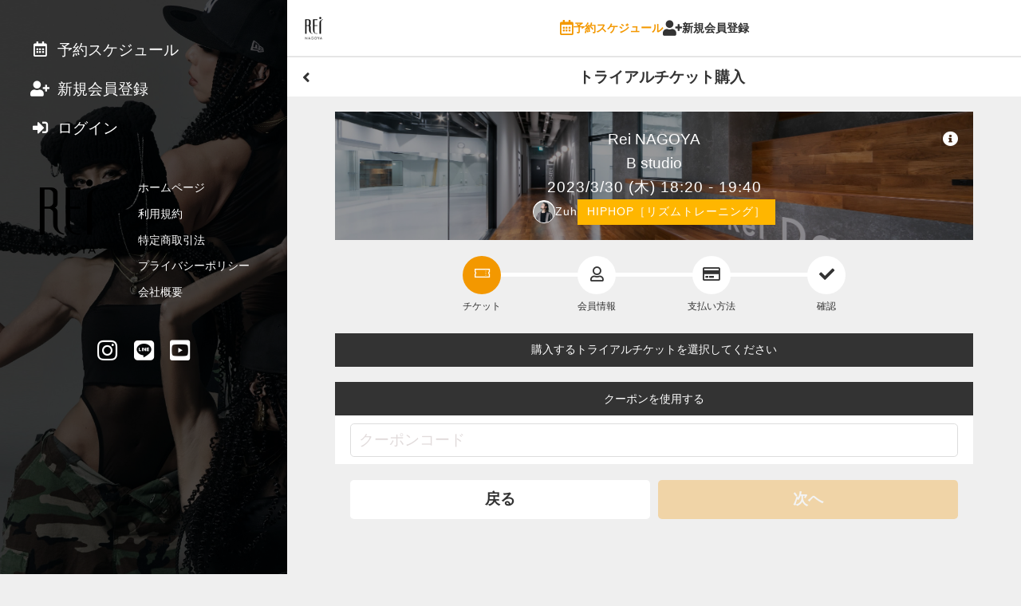

--- FILE ---
content_type: text/html; charset=utf-8
request_url: https://reserve.rei-dance.com/reserve/space/WX2QK5G0/trial-register/
body_size: 76030
content:
<!doctype html>
<html data-n-head-ssr lang="ja" prefix="og: http://ogp.me/ns#" data-n-head="%7B%22lang%22:%7B%22ssr%22:%22ja%22%7D,%22prefix%22:%7B%22ssr%22:%22og:%20http://ogp.me/ns#%22%7D%7D">
  <head >
    <meta data-n-head="ssr" charset="utf-8"><meta data-n-head="ssr" name="viewport" content="width=device-width, initial-scale=1, viewport-fit=cover"><meta data-n-head="ssr" name="robots" content="noindex,nofollow,noarchive"><meta data-n-head="ssr" name="format-detection" content="telephone=no"><meta data-n-head="ssr" http-equiv="content-language" content="ja"><meta data-n-head="ssr" data-hid="description" name="description" content="Rei Dance Collection NAGOYA メンバーサイト"><meta data-n-head="ssr" data-hid="og:title" property="og:title" name="og:title" content="Rei Dance Collection NAGOYA メンバーサイト"><meta data-n-head="ssr" data-hid="og:site_name" property="og:site_name" name="og:site_name" content="Rei Dance Collection NAGOYA メンバーサイト"><meta data-n-head="ssr" data-hid="og:type" property="og:type" name="og:type" content="website"><meta data-n-head="ssr" data-hid="og:url" property="og:url" name="og:url" content="https://rei-nagoya.jp//reserve/space/WX2QK5G0/trial-register/"><meta data-n-head="ssr" data-hid="og:description" property="og:description" name="og:description" content="undefined"><meta data-n-head="ssr" data-hid="og:image" property="og:image" name="og:image" content="undefined"><meta data-n-head="ssr" data-hid="twitter:card" name="twitter:card" content="summary_large_image"><meta data-n-head="ssr" name="apple-mobile-web-app-title" content="Rei Dance Collection NAGOYA メンバーサイト"><title>Rei Dance Collection NAGOYA メンバーサイト</title><link data-n-head="ssr" rel="stylesheet" href="/fonts/fontawesome5/css/all.min.css"><link data-n-head="ssr" rel="stylesheet" href="/fonts/origin/style.css"><link data-n-head="ssr" rel="icon" href="https://reserve.rei-dance.com/api/system/dbfiles/15fc1b22796a6904e67621646f5a5b85c3cd00b215fabe4b4a5be6d1b06c0861.png" type="image/x-icon"><link data-n-head="ssr" rel="apple-touch-icon" href="/favicons/apple-touch-icon.png" type="image/png" sizes="512x512"><link data-n-head="ssr" rel="apple-touch-icon" href="/favicons/apple-touch-icon.png" type="image/png" sizes="192x192"><link data-n-head="ssr" rel="apple-touch-icon" href="/favicons/apple-touch-icon.png" type="image/png" sizes="152x152"><link data-n-head="ssr" rel="apple-touch-icon" href="/favicons/apple-touch-icon.png" type="image/png" sizes="144x144"><link data-n-head="ssr" rel="apple-touch-icon" href="/favicons/apple-touch-icon.png" type="image/png" sizes="76x76"><link data-n-head="ssr" rel="apple-touch-icon" href="/favicons/apple-touch-icon.png" type="image/png" sizes="72x72"><link data-n-head="ssr" rel="stylesheet" href=""><style data-n-head="ssr" type="text/css">:root { --font-en:  -apple-system, BlinkMacSystemFont, "游ゴシック体", YuGothic, "Yu Gothic M", "游ゴシック Medium", "Yu Gothic Medium", "ヒラギノ角ゴ ProN W3", "Hiragino Kaku Gothic ProN W3", HiraKakuProN-W3, "ヒラギノ角ゴ ProN", "Hiragino Kaku Gothic ProN", "ヒラギノ角ゴ Pro", "Hiragino Kaku Gothic Pro", "メイリオ", Meiryo, Osaka, "ＭＳ Ｐゴシック", "MS PGothic", "Helvetica Neue", HelveticaNeue, Helvetica, Arial, "Segoe UI", sans-serif, "Apple Color Emoji", "Segoe UI Emoji", "Segoe UI Symbol", "Noto Color Emoji";
--color-red: #e84118;
--font-base:  -apple-system, BlinkMacSystemFont, "游ゴシック体", YuGothic, "Yu Gothic M", "游ゴシック Medium", "Yu Gothic Medium", "ヒラギノ角ゴ ProN W3", "Hiragino Kaku Gothic ProN W3", HiraKakuProN-W3, "ヒラギノ角ゴ ProN", "Hiragino Kaku Gothic ProN", "ヒラギノ角ゴ Pro", "Hiragino Kaku Gothic Pro", "メイリオ", Meiryo, Osaka, "ＭＳ Ｐゴシック", "MS PGothic", "Helvetica Neue", HelveticaNeue, Helvetica, Arial, "Segoe UI", sans-serif, "Apple Color Emoji", "Segoe UI Emoji", "Segoe UI Symbol", "Noto Color Emoji";
--color-base: #efefef;
--color-blue: #273c75;
--color-link: #F39800;
--color-black: #000000;
--color-cover: rgba(0, 0, 0, 0.4);
--color-gray1: #333333;
--color-gray2: #666666;
--color-gray3: #aaaaaa;
--color-gray4: #dddddd;
--color-gray5: #efefef;
--color-green: #44bd32;
--color-muted: #525050;
--color-white: #ffffff;
--color-yellow: #e1b12c;
--color-primary: #F39800;
--form-color-ph: #E1DBDB;
--color-red-text: #ffffff;
--color-base-over: #ffffff;
--color-base-text: #333333;
--color-blue-text: #ffffff;
--color-clickable: rgba(0, 0, 0, 0.1);
--color-footer-bg: #ffffff;
--color-header-bg: #ffffff;
--color-secondary: #333333;
--color-cover-text: #ffffff;
--color-green-text: #ffffff;
--color-muted-text: #666666;
--color-selectable: rgba(243, 152, 0, 0.2);
--color-footer-text: #333333;
--color-header-text: #333333;
--color-screensaver: #000000;
--color-yellow-text: #333333;
--color-primary-text: #ffffff;
--color-sidebar-cover: rgba(0, 0, 0, 0.7);
--color-base-over-text: #333333;
--color-secondary-text: #ffffff;
--color-header-current-text: #F39800;
--color-bottom-navigation-bg: rgba(255, 255, 255, 0.95);
--color-bottom-navigation-text: #333333;
--color-screensaver-caption-to: rgba(243, 152, 0, 0.8);
--color-screensaver-caption-from: rgba(255, 255, 255, 0.8);
--color-bottom-navigation-current-text: #F39800;
--color-sidebar-cover-breakpoint3-min-width: rgba(0, 0, 0, 0.7); }</style><script data-n-head="ssr" type="text/javascript">window.dataLayer = window.dataLayer || []; dataLayer.push({})</script><script data-n-head="ssr" type="text/javascript">
(function(w,d,s,l,i){w[l]=w[l]||[];w[l].push({'gtm.start':
new Date().getTime(),event:'gtm.js'});var f=d.getElementsByTagName(s)[0],
j=d.createElement(s),dl=l!='dataLayer'?'&l='+l:'';j.async=true;j.src=
'https://www.googletagmanager.com/gtm.js?id='+i+dl;f.parentNode.insertBefore(j,f);
})(window,document,'script','dataLayer','GTM-WBBWMWP');</script><link rel="preload" href="/_nuxt/45a65f3.js" as="script"><link rel="preload" href="/_nuxt/2cd6e66.js" as="script"><link rel="preload" href="/_nuxt/e1d5eed.js" as="script"><link rel="preload" href="/_nuxt/e091ba1.js" as="script"><link rel="preload" href="/_nuxt/37249da.js" as="script"><link rel="preload" href="/_nuxt/7c1dfa2.js" as="script"><style data-vue-ssr-id="0f40e736:0 6113ff75:0 34fcf8d0:0 e83140a2:0 0f1f5fbc:0 5f830b2c:0 48aafb99:0 74277413:0 60d4d537:0 8796103e:0 4530752c:0 19cbaeb2:0 979ba3f0:0 6c415c42:0 b5733348:0">abbr,address,article,aside,audio,b,blockquote,body,canvas,caption,cite,code,dd,del,details,dfn,div,dl,dt,em,fieldset,figcaption,figure,footer,form,h1,h2,h3,h4,h5,h6,header,hgroup,html,i,iframe,img,ins,kbd,label,legend,li,mark,menu,nav,object,ol,p,pre,q,samp,section,small,span,strong,sub,summary,sup,table,tbody,td,tfoot,th,thead,time,tr,ul,var,video{background:transparent;border:0;font-size:100%;margin:0;outline:0;padding:0;vertical-align:baseline}body{line-height:1}article,aside,details,figcaption,figure,footer,header,hgroup,menu,nav,section{display:block}nav ul{list-style:none}blockquote,q{quotes:none}blockquote:after,blockquote:before,q:after,q:before{content:"";content:none}a{background:transparent;font-size:100%;margin:0;padding:0;vertical-align:baseline}ins{-webkit-text-decoration:none;text-decoration:none}ins,mark{background-color:#ff9;color:#000}mark{font-style:italic;font-weight:700}del{-webkit-text-decoration:line-through;text-decoration:line-through}abbr[title],dfn[title]{border-bottom:1px dotted;cursor:help}table{border-collapse:collapse;border-spacing:0}hr{border:0;border-top:1px solid #ccc;display:block;height:1px;margin:1em 0;padding:0}input,select{vertical-align:middle}*{box-sizing:border-box}html{font-size:10px;height:100%;width:100%;-webkit-text-size-adjust:100%;-moz-text-size-adjust:100%;text-size-adjust:100%}@media screen and (min-width:1024px){html{font-size:12px}}body{background-color:var(--color-base);font-family:var(--font-base);font-size:1.6rem;height:100%;line-height:2.56rem;width:100%}body,body a{color:var(--color-base-text)}main{padding-bottom:7.6rem}label{display:inline;display:initial}a{color:var(--color-base-text);cursor:pointer;-webkit-text-decoration:none;text-decoration:none}button{font-family:inherit;margin:0}h1{font-size:2.2rem;line-height:3.52rem}h2{font-size:2rem;line-height:3.2rem}h3{font-size:1.6rem;line-height:2.56rem}h4{font-size:2rem;line-height:3.2rem}h5{font-size:2.2rem;line-height:3.52rem}img{vertical-align:middle}table{width:100%}table td{vertical-align:middle}.f_checkbox input{display:none}.f_checkbox.discount_available .discount_available_custom{height:2rem}.f_checkbox.discount_available .discount_available_custom input+.check{left:0;top:inherit}.f_checkbox input+.check{border:.2rem solid var(--form-color-ph,var(--color-form-ph,var(--color-muted)));border-radius:.4rem;content:"";cursor:pointer;display:block;height:2rem;left:1.6rem;top:.8rem;width:2rem}.f_checkbox input+.check,.f_checkbox input:checked+.check:before{font-family:"Font Awesome 5 Free";font-weight:900;margin:auto 0;position:absolute}.f_checkbox input:checked+.check:before{animation:box_check .5s ease-in-out forwards;border:none;bottom:0;color:var(--form-color-primary,var(--color-form-primary,var(--color-primary)));content:"";height:2.2rem;opacity:0;top:0}.f_checkbox input:disabled+.check{cursor:not-allowed}@keyframes box_check{0%{opacity:0}to{opacity:1}}.f_checkbox2{position:relative}.f_checkbox2 input{display:none}.f_checkbox2 input+span{-webkit-appearance:none;-moz-appearance:none;appearance:none;background:none;border:none;cursor:pointer;display:inline-block;height:1.2rem;position:relative;width:1.6rem}.f_checkbox2 input+span:focus{outline:none}.f_checkbox2 input+span:after,.f_checkbox2 input+span:before{bottom:0;content:"";display:inline-block;margin:auto 0;position:absolute;top:0}.f_checkbox2 input+span:before{border:.2rem solid var(--form-color-ph,var(--color-form-ph,var(--color-muted)));box-sizing:border-box;height:1.6rem;line-height:1.6rem;transition:all .3s ease-in-out;width:1.6rem;z-index:1}.f_checkbox2 input+span:after{height:1.2rem;width:1.2rem}.f_checkbox2 input:disabled+span:before{background-color:var(--color-gray5);border-color:var(--color-gray3)}.f_checkbox2 input:checked+span:before{border-color:var(--form-color-checked,var(--form-color-primary,var(--color-form-primary,var(--color-primary))));border-right:none;border-top:none;height:.8rem;outline:0;top:-.4rem;transform:rotate(-45deg)}.f_checkbox2 input:disabled+span{cursor:not-allowed}.f_checkbox3{margin-bottom:.8rem;position:relative}.f_checkbox3 input{display:none}.f_checkbox3 a{-webkit-text-decoration:underline;text-decoration:underline}.f_checkbox3 .large span{-webkit-appearance:none;-moz-appearance:none;appearance:none;background:none;border:none;cursor:pointer;display:inline-block;height:1.2rem;margin-right:1.6rem;position:relative;width:2rem}.f_checkbox3 .large span:focus{outline:none}.f_checkbox3 .large span:after,.f_checkbox3 .large span:before{bottom:0;content:"";display:inline-block;margin:auto 0;position:absolute;top:0}.f_checkbox3 .large span:before{border:.2rem solid var(--form-color-ph,var(--color-form-ph,var(--color-muted)));height:2rem;line-height:1.6rem;transition:all .3s ease-in-out;width:2rem;z-index:1}.f_checkbox3 .large span:after{height:1.2rem;width:1.2rem}.f_checkbox3 input:checked+.large span:before{border-color:var(--form-color-checked,var(--form-color-primary,var(--color-form-primary,var(--color-primary))));border-right:none;border-top:none;height:.8rem;outline:0;top:-.4rem;transform:rotate(-45deg)}.f_checkbox3 input:disabled+.large span{cursor:not-allowed}.f_select{background-color:var(--form-color-bg,var(--color-form-bg,var(--color-base-over)));border:.1rem solid var(--form-color-border,var(--color-form-border,var(--color-gray4)));border-radius:.4rem;display:inline-block;padding:.4rem .8rem;position:relative}.f_select,.f_select a,.f_select select{color:var(--form-color-text,var(--color-form-text,var(--color-base-over-text)))}.f_select select{-webkit-appearance:none;-moz-appearance:none;appearance:none;background-color:var(--form-color-bg,var(--color-form-bg,var(--color-base-over)));border:none;border-radius:0;font-size:1.6rem;line-height:2.56rem;padding:.4rem/2 0;padding:var(--form-space-vt,.4rem)/2 var(--form-space-hr,0)}.f_select select a{color:var(--form-color-text,var(--color-form-text,var(--color-base-over-text)))}.f_select select::-webkit-input-placeholder{color:var(--form-color-ph,var(--color-form-ph,var(--color-muted)));font-size:1.6rem;line-height:2.56rem}.f_select select::-moz-placeholder{color:var(--form-color-ph,var(--color-form-ph,var(--color-muted)));font-size:1.6rem;line-height:2.56rem}.f_select select:-ms-input-placeholder{color:var(--form-color-ph,var(--color-form-ph,var(--color-muted)));font-size:1.6rem;line-height:2.56rem}.f_select select:-moz-placeholder{color:var(--form-color-ph,var(--color-form-ph,var(--color-muted)));font-size:1.6rem;line-height:2.56rem}.f_select select:focus{outline:0}.f_select:after{align-items:center;bottom:0;content:"";display:flex;font-family:"Font Awesome 5 Free";font-size:1.6rem;font-weight:900;line-height:2.56rem;padding:.4rem/2 0;padding:var(--form-space-vt,.4rem)/2 var(--form-space-hr,0);pointer-events:none;position:absolute;right:.8rem;top:0}.f_select .bar{display:block;position:relative;width:100%}.f_select .bar:after,.f_select .bar:before{background:var(--form-color-primary,var(--color-form-primary,var(--color-primary)));bottom:1px;content:"";height:.2rem;position:absolute;transition:all .2s ease;width:0}.f_select .bar:before{left:50%}.f_select .bar:after{right:50%}.f_select select:focus~.bar:after,.f_select select:focus~.bar:before{width:50%}input[type=email],input[type=password],input[type=tel],input[type=text],textarea{background-color:var(--form-color-bg,var(--color-form-bg,var(--color-base-over)));border:none;border-radius:0;color:var(--form-color-text,var(--color-form-text,var(--color-base-over-text)));display:inline-block;font-family:inherit;font-size:1.6rem;line-height:2.56rem;padding:.4rem 0;padding:var(--form-space-vt,.4rem) var(--form-space-hr,0);vertical-align:middle}input[type=email] a,input[type=password] a,input[type=tel] a,input[type=text] a,textarea a{color:var(--form-color-text,var(--color-form-text,var(--color-base-over-text)))}input[type=email]::-webkit-input-placeholder,input[type=password]::-webkit-input-placeholder,input[type=tel]::-webkit-input-placeholder,input[type=text]::-webkit-input-placeholder,textarea::-webkit-input-placeholder{color:var(--form-color-ph,var(--color-form-ph,var(--color-muted)));font-size:1.6rem;line-height:2.56rem}input[type=email]::-moz-placeholder,input[type=password]::-moz-placeholder,input[type=tel]::-moz-placeholder,input[type=text]::-moz-placeholder,textarea::-moz-placeholder{color:var(--form-color-ph,var(--color-form-ph,var(--color-muted)));font-size:1.6rem;line-height:2.56rem}input[type=email]:-ms-input-placeholder,input[type=password]:-ms-input-placeholder,input[type=tel]:-ms-input-placeholder,input[type=text]:-ms-input-placeholder,textarea:-ms-input-placeholder{color:var(--form-color-ph,var(--color-form-ph,var(--color-muted)));font-size:1.6rem;line-height:2.56rem}input[type=email]:-moz-placeholder,input[type=password]:-moz-placeholder,input[type=tel]:-moz-placeholder,input[type=text]:-moz-placeholder,textarea:-moz-placeholder{color:var(--form-color-ph,var(--color-form-ph,var(--color-muted)));font-size:1.6rem;line-height:2.56rem}input[type=email].block,input[type=password].block,input[type=tel].block,input[type=text].block,textarea.block{display:block;width:100%}input[type=email]:focus,input[type=password]:focus,input[type=tel]:focus,input[type=text]:focus,textarea:focus{background-color:transparent;outline:0}.f_text{background-color:var(--form-color-bg,var(--color-form-bg,var(--color-base-over)));border:.1rem solid var(--form-color-border,var(--color-form-border,var(--color-gray4)));border-radius:.4rem;display:inline-block;padding:0 .8rem;position:relative}.f_text textarea{height:12.8rem}.f_text .bar{display:block;position:relative;width:100%}.f_text .bar:after,.f_text .bar:before{background:var(--form-color-primary,var(--color-form-primary,var(--color-primary)));bottom:1px;content:"";height:.2rem;position:absolute;transition:all .2s ease;width:0}.f_text .bar:before{left:50%}.f_text .bar:after{right:50%}.f_text:focus-within{border-color:var(--form-color-primary,var(--color-form-primary,var(--color-primary)))}.f_text.full{display:block}.f_text.disabled{background-color:var(--color-gray5);padding:.4rem .8rem}@media screen and (min-width:1280px){.l_root_container{margin-left:30rem}}.l_main_container{min-height:100vh}.l_container{margin:0 auto;max-width:600px}@media screen and (min-width:1280px){.l_container{max-width:800px}}.m_accordion>details.bg_default{background:var(--form-color-bg,var(--color-form-bg,var(--color-base-over)))}.m_accordion>details.bg_none{background:none}.m_accordion>details>.summary{color:var(--form-color-text,var(--color-form-text,var(--color-base-over-text)));cursor:pointer}.m_alert{display:inline-block;margin:0 auto;position:relative;text-align:center;width:100%}.m_alert.expand>.inner{max-height:100vh;overflow:auto;-webkit-overflow-scrolling:touch}.m_alert.expand>.inner:before{display:none}.m_alert.excerpt>.inner{max-height:8rem}.m_alert>.inner{max-height:4rem;overflow:hidden;padding:1.6rem;position:relative;transition:all .2s}.m_alert>.inner.primary_border{background-color:var(--color-primary-text);border:.2rem solid var(--color-primary);color:var(--color-primary)}.m_alert>.inner.primary_border a{color:var(--color-primary)}.m_alert>.inner.secondary_border{background-color:var(--color-secondary-text);border:.2rem solid var(--color-secondary);color:var(--color-secondary)}.m_alert>.inner.secondary_border a{color:var(--color-secondary)}.m_alert>.inner.base_border{background-color:var(--color-base-text);border:.2rem solid var(--color-base);color:var(--color-base)}.m_alert>.inner.base_border a{color:var(--color-base)}.m_alert>.inner.base_over_border{background-color:var(--color-base-over-text);border:.2rem solid var(--color-base-over);color:var(--color-base-over)}.m_alert>.inner.base_over_border a{color:var(--color-base-over)}.m_alert>.inner.muted_border{background-color:var(--color-muted-text);border:.2rem solid var(--color-muted);color:var(--color-muted)}.m_alert>.inner.muted_border a{color:var(--color-muted)}.m_alert>.inner.muted_new_border{background-color:var(--color-gray3);border:.2rem solid var(--color-base);color:var(--color-base)}.m_alert>.inner.muted_new_border a{color:var(--color-base)}.m_alert>.inner.success_border{background-color:var(--color-green-text);border:.2rem solid var(--color-green);color:var(--color-green)}.m_alert>.inner.success_border a{color:var(--color-green)}.m_alert>.inner.info_border{background-color:var(--color-blue-text);border:.2rem solid var(--color-blue);color:var(--color-blue)}.m_alert>.inner.info_border a{color:var(--color-blue)}.m_alert>.inner.warn_border{background-color:var(--color-yellow-text);border:.2rem solid var(--color-yellow);color:var(--color-yellow)}.m_alert>.inner.warn_border a{color:var(--color-yellow)}.m_alert>.inner.danger_border{background-color:var(--color-red-text);border:.2rem solid var(--color-red);color:var(--color-red)}.m_alert>.inner.danger_border a{color:var(--color-red)}.m_alert>.inner.transparent_border{border:.2rem solid transparent;color:transparent}.m_alert>.inner.transparent_border a{color:transparent}.m_alert>.inner.transparent_base_border{background-color:var(--color-base-text);border:.2rem solid transparent;color:transparent}.m_alert>.inner.transparent_base_border a{color:transparent}.m_alert>.inner.transparent_over_border{background-color:var(--color-base-over-text);border:.2rem solid transparent;color:transparent}.m_alert>.inner.transparent_over_border a{color:transparent}.m_alert>.inner.transparent_black_border{background-color:var(--color-black);border:.2rem solid transparent;color:transparent}.m_alert>.inner.transparent_black_border a{color:transparent}.m_alert>.inner.transparent_white_border{background-color:var(--color-white);border:.2rem solid transparent;color:transparent}.m_alert>.inner.transparent_white_border a{color:transparent}.m_alert>.inner.transparent_primary_border{background-color:var(--color-primary);border:.2rem solid transparent;color:transparent}.m_alert>.inner.transparent_primary_border a{color:transparent}.m_alert>.inner.form_border{background-color:var(--form-color-text,var(--color-form-text,var(--color-base-over-text)));border:.2rem solid var(--form-color-bg,var(--color-form-bg,var(--color-base-over)))}.m_alert>.inner.form_border,.m_alert>.inner.form_border a{color:var(--form-color-bg,var(--color-form-bg,var(--color-base-over)))}@media screen and (max-width:1024px){.m_alert>.inner{border-left:none!important;border-right:none!important}}.m_alert>.inner.transparent_responsive{border:.2rem solid var(--color-white)}@media screen and (min-width:1024px){.m_alert>.inner.transparent_responsive{border:.2rem solid var(--color-black);text-align:center}}.m_alert>.inner:before{background:linear-gradient(180deg,transparent 50%,hsla(0,0%,100%,0) 51%,hsla(0,0%,100%,.9));bottom:0;content:"";left:0;position:absolute;right:0;top:0}.m_alert>.inner>h2{font-size:1.6rem;line-height:2.56rem;margin-bottom:.8rem}.m_alert>.inner>p{display:inline-block;font-size:1.4rem;line-height:2.24rem}.m_alert>.inner .m_button,.m_alert>.inner>button{display:block;margin:auto}.m_alert>button{animation:alert_expand_button 2s ease-in-out infinite;border:none;border-radius:50%;bottom:-1.2rem;height:2.4rem;left:0;margin:0 auto;padding:0;position:absolute;right:0;text-align:center;width:2.4rem;z-index:10}.m_alert>button.primary{background-color:var(--color-primary)}.m_alert>button.primary,.m_alert>button.primary a{color:var(--color-primary-text)}.m_alert>button.secondary{background-color:var(--color-secondary)}.m_alert>button.secondary,.m_alert>button.secondary a{color:var(--color-secondary-text)}.m_alert>button.base{background-color:var(--color-base)}.m_alert>button.base,.m_alert>button.base a{color:var(--color-base-text)}.m_alert>button.base_over{background-color:var(--color-base-over)}.m_alert>button.base_over,.m_alert>button.base_over a{color:var(--color-base-over-text)}.m_alert>button.muted{background-color:var(--color-muted)}.m_alert>button.muted,.m_alert>button.muted a{color:var(--color-muted-text)}.m_alert>button.muted_new{background-color:var(--color-base);color:var(--color-gray3)}.m_alert>button.muted_new a{color:var(--color-gray3)}.m_alert>button.success{background-color:var(--color-green)}.m_alert>button.success,.m_alert>button.success a{color:var(--color-green-text)}.m_alert>button.info{background-color:var(--color-blue)}.m_alert>button.info,.m_alert>button.info a{color:var(--color-blue-text)}.m_alert>button.warn{background-color:var(--color-yellow)}.m_alert>button.warn,.m_alert>button.warn a{color:var(--color-yellow-text)}.m_alert>button.danger{background-color:var(--color-red)}.m_alert>button.danger,.m_alert>button.danger a{color:var(--color-red-text)}.m_alert>button.transparent{background-color:transparent}.m_alert>button.transparent_base{background-color:transparent;color:var(--color-base-text)}.m_alert>button.transparent_base a{color:var(--color-base-text)}.m_alert>button.transparent_over{background-color:transparent}.m_alert>button.transparent_over,.m_alert>button.transparent_over a{color:var(--color-base-over-text)}.m_alert>button.transparent_black{background-color:transparent;color:var(--color-black)}.m_alert>button.transparent_black a{color:var(--color-black)}.m_alert>button.transparent_white{background-color:transparent;color:var(--color-white)}.m_alert>button.transparent_white a{color:var(--color-white)}.m_alert>button.transparent_primary{background-color:transparent;color:var(--color-primary)}.m_alert>button.transparent_primary a{color:var(--color-primary)}.m_alert>button.form{background-color:var(--form-color-bg,var(--color-form-bg,var(--color-base-over)))}.m_alert>button.form,.m_alert>button.form a{color:var(--form-color-text,var(--color-form-text,var(--color-base-over-text)))}.m_alert>button.primary_border{background-color:var(--color-primary-text);border:.2rem solid var(--color-primary);color:var(--color-primary)}.m_alert>button.primary_border a{color:var(--color-primary)}.m_alert>button.secondary_border{background-color:var(--color-secondary-text);border:.2rem solid var(--color-secondary);color:var(--color-secondary)}.m_alert>button.secondary_border a{color:var(--color-secondary)}.m_alert>button.base_border{background-color:var(--color-base-text);border:.2rem solid var(--color-base);color:var(--color-base)}.m_alert>button.base_border a{color:var(--color-base)}.m_alert>button.base_over_border{background-color:var(--color-base-over-text);border:.2rem solid var(--color-base-over);color:var(--color-base-over)}.m_alert>button.base_over_border a{color:var(--color-base-over)}.m_alert>button.muted_border{background-color:var(--color-muted-text);border:.2rem solid var(--color-muted);color:var(--color-muted)}.m_alert>button.muted_border a{color:var(--color-muted)}.m_alert>button.muted_new_border{background-color:var(--color-gray3);border:.2rem solid var(--color-base);color:var(--color-base)}.m_alert>button.muted_new_border a{color:var(--color-base)}.m_alert>button.success_border{background-color:var(--color-green-text);border:.2rem solid var(--color-green);color:var(--color-green)}.m_alert>button.success_border a{color:var(--color-green)}.m_alert>button.info_border{background-color:var(--color-blue-text);border:.2rem solid var(--color-blue);color:var(--color-blue)}.m_alert>button.info_border a{color:var(--color-blue)}.m_alert>button.warn_border{background-color:var(--color-yellow-text);border:.2rem solid var(--color-yellow);color:var(--color-yellow)}.m_alert>button.warn_border a{color:var(--color-yellow)}.m_alert>button.danger_border{background-color:var(--color-red-text);border:.2rem solid var(--color-red);color:var(--color-red)}.m_alert>button.danger_border a{color:var(--color-red)}.m_alert>button.transparent_border{border:.2rem solid transparent;color:transparent}.m_alert>button.transparent_border a{color:transparent}.m_alert>button.transparent_base_border{background-color:var(--color-base-text);border:.2rem solid transparent;color:transparent}.m_alert>button.transparent_base_border a{color:transparent}.m_alert>button.transparent_over_border{background-color:var(--color-base-over-text);border:.2rem solid transparent;color:transparent}.m_alert>button.transparent_over_border a{color:transparent}.m_alert>button.transparent_black_border{background-color:var(--color-black);border:.2rem solid transparent;color:transparent}.m_alert>button.transparent_black_border a{color:transparent}.m_alert>button.transparent_white_border{background-color:var(--color-white);border:.2rem solid transparent;color:transparent}.m_alert>button.transparent_white_border a{color:transparent}.m_alert>button.transparent_primary_border{background-color:var(--color-primary);border:.2rem solid transparent;color:transparent}.m_alert>button.transparent_primary_border a{color:transparent}.m_alert>button.form_border{background-color:var(--form-color-text,var(--color-form-text,var(--color-base-over-text)));border:.2rem solid var(--form-color-bg,var(--color-form-bg,var(--color-base-over)))}.m_alert>button.form_border,.m_alert>button.form_border a{color:var(--form-color-bg,var(--color-form-bg,var(--color-base-over)))}@keyframes alert_expand_button{0%{transform:translateY(0)}10%{transform:translateY(2px)}20%{transform:translateY(0)}to{transform:translateY(0)}}.m_avatar{background-color:var(--color-base-over);background-position:50%;background-repeat:no-repeat;background-size:cover;border:.4rem solid var(--color-base-over);border-radius:50%;display:inline-block;height:6rem;overflow:hidden;vertical-align:middle;width:6rem}.m_avatar.icon{align-items:center;display:flex;justify-content:center}.m_avatar.icon>i{display:inline-block;font-size:5rem;line-height:8rem;margin-top:.8rem}.m_avatar.square{border-radius:.4rem}.m_avatar.square.full{background-position:top;background-size:cover;border:none;border-radius:0;display:block;height:100px;width:100%}.m_avatar.ml{height:8rem;width:8rem}.m_avatar.lg{height:10rem;width:10rem}.m_avatar.lg.icon>i{font-size:8rem;line-height:12.8rem;margin-top:2.4rem}.m_avatar.sm{border:.1rem solid var(--color-base-over);height:3.2rem;width:3.2rem}.m_avatar.sm.icon>i{font-size:2.4rem;line-height:3.84rem}.m_avatar.xs{height:2.4rem;width:2.4rem}.m_avatar.xs,.m_avatar.xxs{border:.1rem solid var(--color-base-over)}.m_avatar.xxs{height:2rem;width:2rem}.m_badge{background-color:var(--color-red);border:.2rem solid var(--color-red-text);border-radius:50%;height:1rem;position:absolute;right:calc(50% - 1.6rem);top:.8rem;width:1rem}.m_badge,.m_button{display:inline-block}.m_button{border:none;border-radius:.4rem;cursor:pointer;font-size:1.6rem;font-weight:700;line-height:2.56rem;outline:none;padding:.8rem 1.6rem;text-align:center;-webkit-text-decoration:none;text-decoration:none;transition:all .2s;vertical-align:middle;white-space:nowrap}.m_button:active{transform:translate(1px,1px)}.m_button.disabled,.m_button:disabled{opacity:.3;pointer-events:none}.m_button.square{border-radius:0}.m_button.bold{font-weight:700}.m_button.circle{border-radius:50%;height:3rem;width:3rem}.m_button.circle>i{vertical-align:text-top}.m_button.block{display:block;width:100%}.m_button.icon{padding:.8rem}.m_button.icon.xs{padding:.4rem}.m_button.text_link{background-color:var(--color-base-over);color:var(--color-primary);padding:0}.m_button.text-wrap{white-space:normal}.m_button.xlg{font-size:2.2rem;line-height:3.52rem}.m_button.lg{font-size:2rem;line-height:3.2rem}.m_button.sm,.m_button.xs{font-size:1.2rem;line-height:1.92rem}.m_button.xs{padding:.2rem .8rem}.m_button.primary{background-color:var(--color-primary)}.m_button.primary,.m_button.primary a{color:var(--color-primary-text)}.m_button.secondary{background-color:var(--color-secondary)}.m_button.secondary,.m_button.secondary a{color:var(--color-secondary-text)}.m_button.base{background-color:var(--color-base)}.m_button.base,.m_button.base a{color:var(--color-base-text)}.m_button.base_over{background-color:var(--color-base-over)}.m_button.base_over,.m_button.base_over a{color:var(--color-base-over-text)}.m_button.muted{background-color:var(--color-muted)}.m_button.muted,.m_button.muted a{color:var(--color-muted-text)}.m_button.muted_new{background-color:var(--color-base)}.m_button.muted_new,.m_button.muted_new a{color:var(--color-gray3)}.m_button.success{background-color:var(--color-green)}.m_button.success,.m_button.success a{color:var(--color-green-text)}.m_button.info{background-color:var(--color-blue)}.m_button.info,.m_button.info a{color:var(--color-blue-text)}.m_button.warn{background-color:var(--color-yellow)}.m_button.warn,.m_button.warn a{color:var(--color-yellow-text)}.m_button.danger{background-color:var(--color-red)}.m_button.danger,.m_button.danger a{color:var(--color-red-text)}.m_button.transparent,.m_button.transparent_base{background-color:transparent}.m_button.transparent_base,.m_button.transparent_base a{color:var(--color-base-text)}.m_button.transparent_over{background-color:transparent}.m_button.transparent_over,.m_button.transparent_over a{color:var(--color-base-over-text)}.m_button.transparent_black{background-color:transparent;color:var(--color-black)}.m_button.transparent_black a{color:var(--color-black)}.m_button.transparent_white{background-color:transparent;color:var(--color-white)}.m_button.transparent_white a{color:var(--color-white)}.m_button.transparent_primary{background-color:transparent;color:var(--color-primary)}.m_button.transparent_primary a{color:var(--color-primary)}.m_button.form{background-color:var(--form-color-bg,var(--color-form-bg,var(--color-base-over)))}.m_button.form,.m_button.form a{color:var(--form-color-text,var(--color-form-text,var(--color-base-over-text)))}.m_button.primary_border{background-color:var(--color-primary-text);border:.2rem solid var(--color-primary)}.m_button.primary_border,.m_button.primary_border a{color:var(--color-primary)}.m_button.secondary_border{background-color:var(--color-secondary-text);border:.2rem solid var(--color-secondary)}.m_button.secondary_border,.m_button.secondary_border a{color:var(--color-secondary)}.m_button.base_border{background-color:var(--color-base-text);border:.2rem solid var(--color-base)}.m_button.base_border,.m_button.base_border a{color:var(--color-base)}.m_button.base_over_border{background-color:var(--color-base-over-text);border:.2rem solid var(--color-base-over)}.m_button.base_over_border,.m_button.base_over_border a{color:var(--color-base-over)}.m_button.muted_border{background-color:var(--color-muted-text);border:.2rem solid var(--color-muted)}.m_button.muted_border,.m_button.muted_border a{color:var(--color-muted)}.m_button.muted_new_border{background-color:var(--color-gray3);border:.2rem solid var(--color-base);color:var(--color-base)}.m_button.muted_new_border a{color:var(--color-base)}.m_button.success_border{background-color:var(--color-green-text);border:.2rem solid var(--color-green);color:var(--color-green)}.m_button.success_border a{color:var(--color-green)}.m_button.info_border{background-color:var(--color-blue-text);border:.2rem solid var(--color-blue)}.m_button.info_border,.m_button.info_border a{color:var(--color-blue)}.m_button.warn_border{background-color:var(--color-yellow-text);border:.2rem solid var(--color-yellow)}.m_button.warn_border,.m_button.warn_border a{color:var(--color-yellow)}.m_button.danger_border{background-color:var(--color-red-text);border:.2rem solid var(--color-red);color:var(--color-red)}.m_button.danger_border a{color:var(--color-red)}.m_button.transparent_border{border:.2rem solid transparent;color:transparent}.m_button.transparent_border a{color:transparent}.m_button.transparent_base_border{background-color:var(--color-base-text);border:.2rem solid transparent;color:transparent}.m_button.transparent_base_border a{color:transparent}.m_button.transparent_over_border{background-color:var(--color-base-over-text);border:.2rem solid transparent;color:transparent}.m_button.transparent_over_border a{color:transparent}.m_button.transparent_black_border{background-color:var(--color-black);border:.2rem solid transparent;color:transparent}.m_button.transparent_black_border a{color:transparent}.m_button.transparent_white_border{background-color:var(--color-white);border:.2rem solid transparent;color:transparent}.m_button.transparent_white_border a{color:transparent}.m_button.transparent_primary_border{background-color:var(--color-primary);border:.2rem solid transparent;color:transparent}.m_button.transparent_primary_border a{color:transparent}.m_button.form_border{background-color:var(--form-color-text,var(--color-form-text,var(--color-base-over-text)));border:.2rem solid var(--form-color-bg,var(--color-form-bg,var(--color-base-over)))}.m_button.form_border,.m_button.form_border a{color:var(--form-color-bg,var(--color-form-bg,var(--color-base-over)))}.m_button_container{display:flex;flex-direction:column;margin:1.6rem}.m_button_container>.m_button{display:block;flex:1}.m_button_container>.m_button:not(:first-child){margin-right:0;margin-top:.8rem}@media screen and (min-width:1024px){.m_button_container.center{align-items:center;justify-content:center}.m_button_container{flex-direction:row-reverse;justify-content:space-between}.m_button_container>.m_button:not(:first-child){margin-right:.8rem;margin-top:0}}.m_button_container.horizontal{flex-direction:row-reverse;justify-content:space-between}.m_button_container.horizontal.reverse{flex-direction:row}.m_button_container.horizontal>.m_button:not(:first-child){margin-right:.8rem;margin-top:0}.m_button_container.verticlal{align-items:center;flex-direction:column}@media screen and (min-width:1024px){.m_button_container.verticlal{flex-direction:column;justify-content:space-between}.m_button_container.verticlal>.m_button:not(:first-child){margin-right:0;margin-top:.8rem}}.m_card{background-color:var(--color-base-over);border-radius:.4rem;margin:0;padding:1.6rem;position:relative}.m_card,.m_card a{color:var(--color-base-over-text)}.m_card.primary{background-color:var(--color-primary)}.m_card.primary,.m_card.primary a{color:var(--color-primary-text)}.m_card.secondary{background-color:var(--color-secondary)}.m_card.secondary,.m_card.secondary a{color:var(--color-secondary-text)}.m_card.base{background-color:var(--color-base)}.m_card.base,.m_card.base a{color:var(--color-base-text)}.m_card.base_over{background-color:var(--color-base-over)}.m_card.base_over,.m_card.base_over a{color:var(--color-base-over-text)}.m_card.muted{background-color:var(--color-muted)}.m_card.muted,.m_card.muted a{color:var(--color-muted-text)}.m_card.muted_new{background-color:var(--color-base)}.m_card.muted_new,.m_card.muted_new a{color:var(--color-gray3)}.m_card.success{background-color:var(--color-green)}.m_card.success,.m_card.success a{color:var(--color-green-text)}.m_card.info{background-color:var(--color-blue)}.m_card.info,.m_card.info a{color:var(--color-blue-text)}.m_card.warn{background-color:var(--color-yellow)}.m_card.warn,.m_card.warn a{color:var(--color-yellow-text)}.m_card.danger{background-color:var(--color-red)}.m_card.danger,.m_card.danger a{color:var(--color-red-text)}.m_card.transparent,.m_card.transparent_base{background-color:transparent}.m_card.transparent_base,.m_card.transparent_base a{color:var(--color-base-text)}.m_card.transparent_over{background-color:transparent}.m_card.transparent_over,.m_card.transparent_over a{color:var(--color-base-over-text)}.m_card.transparent_black{background-color:transparent;color:var(--color-black)}.m_card.transparent_black a{color:var(--color-black)}.m_card.transparent_white{background-color:transparent;color:var(--color-white)}.m_card.transparent_white a{color:var(--color-white)}.m_card.transparent_primary{background-color:transparent;color:var(--color-primary)}.m_card.transparent_primary a{color:var(--color-primary)}.m_card.form{background-color:var(--form-color-bg,var(--color-form-bg,var(--color-base-over)))}.m_card.form,.m_card.form a{color:var(--form-color-text,var(--color-form-text,var(--color-base-over-text)))}.m_card.primary_border{background-color:var(--color-primary-text);border:.2rem solid var(--color-primary)}.m_card.primary_border,.m_card.primary_border a{color:var(--color-primary)}.m_card.secondary_border{background-color:var(--color-secondary-text);border:.2rem solid var(--color-secondary)}.m_card.secondary_border,.m_card.secondary_border a{color:var(--color-secondary)}.m_card.base_border{background-color:var(--color-base-text);border:.2rem solid var(--color-base)}.m_card.base_border,.m_card.base_border a{color:var(--color-base)}.m_card.base_over_border{background-color:var(--color-base-over-text);border:.2rem solid var(--color-base-over)}.m_card.base_over_border,.m_card.base_over_border a{color:var(--color-base-over)}.m_card.muted_border{background-color:var(--color-muted-text);border:.2rem solid var(--color-muted)}.m_card.muted_border,.m_card.muted_border a{color:var(--color-muted)}.m_card.muted_new_border{background-color:var(--color-gray3);border:.2rem solid var(--color-base);color:var(--color-base)}.m_card.muted_new_border a{color:var(--color-base)}.m_card.success_border{background-color:var(--color-green-text);border:.2rem solid var(--color-green)}.m_card.success_border,.m_card.success_border a{color:var(--color-green)}.m_card.info_border{background-color:var(--color-blue-text);border:.2rem solid var(--color-blue)}.m_card.info_border,.m_card.info_border a{color:var(--color-blue)}.m_card.warn_border{background-color:var(--color-yellow-text);border:.2rem solid var(--color-yellow)}.m_card.warn_border,.m_card.warn_border a{color:var(--color-yellow)}.m_card.danger_border{background-color:var(--color-red-text);border:.2rem solid var(--color-red)}.m_card.danger_border,.m_card.danger_border a{color:var(--color-red)}.m_card.transparent_border{border:.2rem solid transparent;color:transparent}.m_card.transparent_border a{color:transparent}.m_card.transparent_base_border{background-color:var(--color-base-text);border:.2rem solid transparent;color:transparent}.m_card.transparent_base_border a{color:transparent}.m_card.transparent_over_border{background-color:var(--color-base-over-text);border:.2rem solid transparent;color:transparent}.m_card.transparent_over_border a{color:transparent}.m_card.transparent_black_border{background-color:var(--color-black);border:.2rem solid transparent;color:transparent}.m_card.transparent_black_border a{color:transparent}.m_card.transparent_white_border{background-color:var(--color-white);border:.2rem solid transparent;color:transparent}.m_card.transparent_white_border a{color:transparent}.m_card.transparent_primary_border{background-color:var(--color-primary);border:.2rem solid transparent;color:transparent}.m_card.transparent_primary_border a{color:transparent}.m_card.form_border{background-color:var(--form-color-text,var(--color-form-text,var(--color-base-over-text)));border:.2rem solid var(--form-color-bg,var(--color-form-bg,var(--color-base-over)))}.m_card.form_border,.m_card.form_border a{color:var(--form-color-bg,var(--color-form-bg,var(--color-base-over)))}.m_card .inner{border:.2rem solid var(--color-gray5);border-radius:.4rem;gap:4px;padding:.8rem 1.6rem}.m_calendar{background-color:var(--color-base-over)}.m_calendar,.m_calendar a{color:var(--color-base-over-text)}.m_calendar.form{margin:0 auto;max-width:40rem}.m_calendar .color_saturday{color:var(--color-saturday,var(--color-blue))}.m_calendar .color_holiday{color:var(--color-holiday,var(--color-red))}.m_calendar .color_unselected{opacity:.4}.m_calendar .change_month.disabled{opacity:.3;pointer-events:none}.m_calendar>.weekdays{display:flex;flex-wrap:wrap;justify-content:flex-start}.m_calendar>.weekdays>*{border-bottom:.2rem solid var(--color-base);display:block;padding:.8rem;position:relative;text-align:center;width:14.2857%}.m_calendar>.days{display:flex;flex-wrap:wrap;justify-content:flex-start}.m_calendar>.days>.cell{border-bottom:.2rem solid var(--color-base);display:block;min-height:4rem;position:relative;text-align:center;width:14.2857%}.m_calendar>.days>.cell.current{background-color:var(--color-primary)!important;color:var(--color-primary-text)!important}.m_calendar>.days>.cell.default{color:var(--color-yellow)}.m_calendar>.days>.cell.selectable{cursor:pointer}.m_calendar>.days>.cell.disabled{pointer-events:none}.m_calendar>.days>.cell.disabled>.day{opacity:.3}.m_calendar>.days>.cell>.day{left:0;position:absolute;text-align:center;top:.8rem;width:100%}.m_calendar>.days>.cell>.contents{margin-top:2.4rem;min-height:4rem;padding:.4rem}.m_description{background:var(--color-gray5);font-size:1.4rem;padding:.8rem;word-break:break-all}.m_description.disabled{opacity:.3}.m_grid{display:grid;grid-gap:.2rem;align-items:start;grid-template-columns:100%;justify-content:center}.m_grid.two{grid-template-columns:repeat(auto-fill,calc(50% - .2rem))}.m_grid.three{grid-template-columns:repeat(auto-fill,calc(33.33% - .2rem))}.m_grid.four{grid-template-columns:repeat(auto-fill,calc(25% - .2rem))}.m_grid.jc_sb{justify-content:space-between!important}.m_grid.form>*{align-items:center;background-color:var(--color-base-over);display:flex;padding:.8rem}.m_grid.form>*,.m_grid.form>* a,.m_grid.form>*>a{color:var(--color-base-over-text)}.m_grid.form>*>a{background-color:var(--color-base-over)}.m_grid.form>*>a a{color:var(--color-base-over-text)}.m_grid.form>*>:first-child{flex:0 0 1.6rem;text-align:left}.m_grid.form>*>:nth-child(2){flex:1;text-align:center}.m_grid.form>*>:nth-child(3){flex:0 0 1.6rem;text-align:right}.m_grid.flex_form{display:flex;font-size:14px}.m_grid.flex_form>*{border-right:.2rem solid var(--color-base);display:inline-block;transition:all .3s ease-in-out}.m_grid.flex_form>.filtered{background-color:var(--color-secondary)}.m_grid.flex_form>.filtered,.m_grid.flex_form>.filtered a{color:var(--color-secondary-text)}.m_grid.flex_form>:first-child{display:flex;flex:1}.m_grid.flex_form>:last-child{border-right:none}.m_grade_label{background-color:#efefef;border-radius:2px;display:inline-block;padding:.8rem 1.6rem;vertical-align:text-bottom;white-space:nowrap}.m_grade_label.sm{font-size:1.2rem;line-height:1.92rem;padding:.2rem .8rem}.m_label{border-radius:3.2rem;display:inline-block;padding:.8rem 1.6rem;vertical-align:text-bottom;white-space:nowrap}.m_label.square{border-radius:0}.m_label.default{background-color:var(--color-base-over);border:.2rem solid var(--color-gray4);color:var(--color-base-over-text)}.m_label.sm{font-size:1.2rem;line-height:1.92rem;padding:.2rem .8rem}.m_label.xs{font-size:1rem;line-height:1.6rem;padding:.2rem .8rem}.m_label.xxs{font-size:.8rem;line-height:1.28rem;padding:.2rem .6rem}.m_label.disabled{opacity:.2}.m_label.primary{background-color:var(--color-primary)}.m_label.primary,.m_label.primary a{color:var(--color-primary-text)}.m_label.secondary{background-color:var(--color-secondary)}.m_label.secondary,.m_label.secondary a{color:var(--color-secondary-text)}.m_label.base{background-color:var(--color-base)}.m_label.base,.m_label.base a{color:var(--color-base-text)}.m_label.base_over{background-color:var(--color-base-over)}.m_label.base_over,.m_label.base_over a{color:var(--color-base-over-text)}.m_label.muted{background-color:var(--color-muted)}.m_label.muted,.m_label.muted a{color:var(--color-muted-text)}.m_label.muted_new{background-color:var(--color-base)}.m_label.muted_new,.m_label.muted_new a{color:var(--color-gray3)}.m_label.success{background-color:var(--color-green)}.m_label.success,.m_label.success a{color:var(--color-green-text)}.m_label.info{background-color:var(--color-blue)}.m_label.info,.m_label.info a{color:var(--color-blue-text)}.m_label.warn{background-color:var(--color-yellow)}.m_label.warn,.m_label.warn a{color:var(--color-yellow-text)}.m_label.danger{background-color:var(--color-red)}.m_label.danger,.m_label.danger a{color:var(--color-red-text)}.m_label.transparent,.m_label.transparent_base{background-color:transparent}.m_label.transparent_base,.m_label.transparent_base a{color:var(--color-base-text)}.m_label.transparent_over{background-color:transparent}.m_label.transparent_over,.m_label.transparent_over a{color:var(--color-base-over-text)}.m_label.transparent_black{background-color:transparent;color:var(--color-black)}.m_label.transparent_black a{color:var(--color-black)}.m_label.transparent_white{background-color:transparent;color:var(--color-white)}.m_label.transparent_white a{color:var(--color-white)}.m_label.transparent_primary{background-color:transparent;color:var(--color-primary)}.m_label.transparent_primary a{color:var(--color-primary)}.m_label.form{background-color:var(--form-color-bg,var(--color-form-bg,var(--color-base-over)))}.m_label.form,.m_label.form a{color:var(--form-color-text,var(--color-form-text,var(--color-base-over-text)))}.m_list>h3{font-size:1.2rem;line-height:1.92rem;margin:0 0 .8rem .8rem}.m_list dl,.m_list>.item{background-color:var(--color-base-over);border-bottom:.2rem solid var(--color-base);display:block;padding:.8rem 1.6rem;position:relative}.m_list dl,.m_list dl a,.m_list>.item,.m_list>.item a{color:var(--color-base-over-text)}.m_list dl.top,.m_list>.item.top{border-top:.2rem solid var(--color-base)}.m_list dl.side,.m_list>.item.side{border-right:.2rem solid var(--color-base)}.m_list dl.side:nth-child(2n),.m_list>.item.side:nth-child(2n){border-right:none}.m_list dl.next,.m_list>.item.next{cursor:pointer;font-size:1.6rem;line-height:2.56rem}.m_list dl.next:after,.m_list>.item.next:after{bottom:0;content:"";font-family:"Font Awesome 5 Free";font-weight:900;height:2.4rem;margin:auto 0;position:absolute;right:1.6rem;top:0}.m_list dl.next:active:before,.m_list>.item.next:active:before{background-color:var(--color-clickable);bottom:0;content:"";left:0;margin:auto;pointer-events:none;position:absolute;right:0;top:0}.m_list dl .label,.m_list dl dt,.m_list dl>label,.m_list>.item .label,.m_list>.item dt,.m_list>.item>label{color:var(--color-gray3);display:block;font-size:1.2rem;line-height:1.92rem;margin-bottom:.8rem}.m_list dl .label.default,.m_list dl dt.default,.m_list dl>label.default,.m_list>.item .label.default,.m_list>.item dt.default,.m_list>.item>label.default{color:var(--color-black);font-size:1.6rem;line-height:2.56rem}.m_list dl.selected,.m_list>.item.selected{background-color:var(--color-selectable)}.m_list.selectable dl,.m_list.selectable>.item{padding-left:4rem}.m_list.selectable dl.f_checkbox input+.check,.m_list.selectable>.item.f_checkbox input+.check{left:1.2rem}.m_list.selectable dl.f_checkbox input+.check.check_disabled,.m_list.selectable>.item.f_checkbox input+.check.check_disabled{background-color:var(--color-gray4);cursor:not-allowed}.m_list.selectable dl.f_checkbox:before,.m_list.selectable>.item.f_checkbox:before{content:""}.m_list.selectable dl.unselected:before,.m_list.selectable>.item.unselected:before{bottom:0;color:var(--color-gray4);content:"";font-family:"Font Awesome 5 Free";font-weight:900;left:1.2rem;margin:auto 0;position:absolute;top:.8rem}.m_list.selectable dl:before,.m_list.selectable>.item:before{bottom:0;color:var(--color-gray5);content:"";font-family:"Font Awesome 5 Free";font-weight:900;left:1.2rem;margin:auto 0;position:absolute;top:.8rem}.m_list.selectable dl.selected,.m_list.selectable>.item.selected{background-color:var(--color-selectable)}.m_list.selectable dl.selected:before,.m_list.selectable>.item.selected:before{bottom:0;color:var(--color-primary);content:"";font-family:"Font Awesome 5 Free";font-weight:900;left:1.2rem;margin:auto 0;position:absolute;top:.8rem}.m_list.search dl,.m_list.search>.item{border-radius:0;min-height:6.4rem;padding:.8rem 1.6rem;position:relative}.m_list.search dl:hover,.m_list.search>.item:hover{background:var(--color-gray5);cursor:pointer}.m_list.last_border_none dl:last-child,.m_list.last_border_none>.item:last-child{border:none}@media screen and (min-width:1024px){.m_list.responsive dl,.m_list.responsive>.item{align-items:center;display:flex;justify-content:flex-start}.m_list.responsive dl .label,.m_list.responsive dl dt,.m_list.responsive dl>label,.m_list.responsive>.item .label,.m_list.responsive>.item dt,.m_list.responsive>.item>label{margin-bottom:0}.m_list.responsive dl>:last-child,.m_list.responsive>.item>:last-child{text-align:left}}.m_list>.set-item-min-width{min-width:-moz-max-content;min-width:max-content}.m_loading{align-items:center;background-color:var(--color-cover);color:var(--color-cover-text);display:flex;font-size:4rem;height:100%;justify-content:center;left:0;min-height:100vh;position:fixed;top:0;width:100vw;z-index:1000}.m_loading>i.fa-spin{animation:fa-spin .8s linear infinite}.m_mark.success{border-radius:50%;display:inline-block;height:112px;width:112px;stroke-width:4;stroke:var(--color-white);stroke-miterlimit:20;animation:success_fill .4s ease-in-out .4s forwards,scale .3s ease-in-out .9s both;box-shadow:inset 0 0 0 var(--color-green)}.m_mark.success .circle{stroke-dasharray:166;stroke-dashoffset:166;stroke-width:4;stroke-miterlimit:20;stroke:var(--color-green);fill:none;animation:success_stroke .6s cubic-bezier(.65,0,.45,1) forwards}.m_mark.success .check{transform-origin:50% 50%;stroke-dasharray:96;stroke-dashoffset:96;animation:success_stroke .3s cubic-bezier(.65,0,.45,1) .8s forwards}@keyframes success_stroke{to{stroke-dashoffset:0}}@keyframes success_scale{0%,to{transform:none}50%{transform:scale3d(1.1,1.1,1)}}@keyframes success_fill{to{box-shadow:inset 0 0 0 60px var(--color-green)}}.m_menu{display:grid;grid-template-columns:repeat(auto-fill,30%);grid-gap:.8rem;align-items:start;background-color:var(--color-base-over);justify-content:center;padding:.8rem 0}.m_menu,.m_menu a{color:var(--color-base-over-text)}@media screen and (min-width:1024px){.m_menu{grid-template-columns:repeat(auto-fill,22%)}}.m_menu>.item{display:inline-block;position:relative;text-align:center}.m_menu>.item a{color:var(--color-base-over-text)}.m_menu>.item a:active,.m_menu>.item a:hover{color:var(--color-primary)}.m_menu>.item .icon{font-size:2.64rem;line-height:4.224rem}.m_menu>.item .text{font-size:1rem;line-height:1.6rem}.m_menu>.item .badge{border-radius:50%;display:block;font-size:6px;height:2rem;line-height:2rem;position:absolute;right:calc(50% - 4.2rem);top:0;width:2rem}.m_message{background-color:var(--color-base-over);border-radius:.4rem;margin:0 1.6rem;padding:1.6rem;position:relative;text-align:center}.m_message,.m_message a{color:var(--color-base-over-text)}.m_message.primary{background-color:var(--color-primary)}.m_message.primary,.m_message.primary a{color:var(--color-primary-text)}.m_message.secondary{background-color:var(--color-secondary)}.m_message.secondary,.m_message.secondary a{color:var(--color-secondary-text)}.m_message.base{background-color:var(--color-base)}.m_message.base,.m_message.base a{color:var(--color-base-text)}.m_message.base_over{background-color:var(--color-base-over)}.m_message.base_over,.m_message.base_over a{color:var(--color-base-over-text)}.m_message.muted{background-color:var(--color-muted)}.m_message.muted,.m_message.muted a{color:var(--color-muted-text)}.m_message.muted_new{background-color:var(--color-base)}.m_message.muted_new,.m_message.muted_new a{color:var(--color-gray3)}.m_message.success{background-color:var(--color-green)}.m_message.success,.m_message.success a{color:var(--color-green-text)}.m_message.info{background-color:var(--color-blue)}.m_message.info,.m_message.info a{color:var(--color-blue-text)}.m_message.warn{background-color:var(--color-yellow)}.m_message.warn,.m_message.warn a{color:var(--color-yellow-text)}.m_message.danger{background-color:var(--color-red)}.m_message.danger,.m_message.danger a{color:var(--color-red-text)}.m_message.transparent,.m_message.transparent_base{background-color:transparent}.m_message.transparent_base,.m_message.transparent_base a{color:var(--color-base-text)}.m_message.transparent_over{background-color:transparent}.m_message.transparent_over,.m_message.transparent_over a{color:var(--color-base-over-text)}.m_message.transparent_black{background-color:transparent;color:var(--color-black)}.m_message.transparent_black a{color:var(--color-black)}.m_message.transparent_white{background-color:transparent;color:var(--color-white)}.m_message.transparent_white a{color:var(--color-white)}.m_message.transparent_primary{background-color:transparent;color:var(--color-primary)}.m_message.transparent_primary a{color:var(--color-primary)}.m_message.form{background-color:var(--form-color-bg,var(--color-form-bg,var(--color-base-over)))}.m_message.form,.m_message.form a{color:var(--form-color-text,var(--color-form-text,var(--color-base-over-text)))}.m_message.primary_border{background-color:var(--color-primary-text);border:.2rem solid var(--color-primary)}.m_message.primary_border,.m_message.primary_border a{color:var(--color-primary)}.m_message.secondary_border{background-color:var(--color-secondary-text);border:.2rem solid var(--color-secondary)}.m_message.secondary_border,.m_message.secondary_border a{color:var(--color-secondary)}.m_message.base_border{background-color:var(--color-base-text);border:.2rem solid var(--color-base)}.m_message.base_border,.m_message.base_border a{color:var(--color-base)}.m_message.base_over_border{background-color:var(--color-base-over-text);border:.2rem solid var(--color-base-over)}.m_message.base_over_border,.m_message.base_over_border a{color:var(--color-base-over)}.m_message.muted_border{background-color:var(--color-muted-text);border:.2rem solid var(--color-muted)}.m_message.muted_border,.m_message.muted_border a{color:var(--color-muted)}.m_message.muted_new_border{background-color:var(--color-gray3);border:.2rem solid var(--color-base);color:var(--color-base)}.m_message.muted_new_border a{color:var(--color-base)}.m_message.success_border{background-color:var(--color-green-text);border:.2rem solid var(--color-green);color:var(--color-green)}.m_message.success_border a{color:var(--color-green)}.m_message.info_border{background-color:var(--color-blue-text);border:.2rem solid var(--color-blue)}.m_message.info_border,.m_message.info_border a{color:var(--color-blue)}.m_message.warn_border{background-color:var(--color-yellow-text);border:.2rem solid var(--color-yellow)}.m_message.warn_border,.m_message.warn_border a{color:var(--color-yellow)}.m_message.danger_border{background-color:var(--color-red-text);border:.2rem solid var(--color-red);color:var(--color-red)}.m_message.danger_border a{color:var(--color-red)}.m_message.transparent_border{border:.2rem solid transparent;color:transparent}.m_message.transparent_border a{color:transparent}.m_message.transparent_base_border{background-color:var(--color-base-text);border:.2rem solid transparent;color:transparent}.m_message.transparent_base_border a{color:transparent}.m_message.transparent_over_border{background-color:var(--color-base-over-text);border:.2rem solid transparent;color:transparent}.m_message.transparent_over_border a{color:transparent}.m_message.transparent_black_border{background-color:var(--color-black);border:.2rem solid transparent;color:transparent}.m_message.transparent_black_border a{color:transparent}.m_message.transparent_white_border{background-color:var(--color-white);border:.2rem solid transparent;color:transparent}.m_message.transparent_white_border a{color:transparent}.m_message.transparent_primary_border{background-color:var(--color-primary);border:.2rem solid transparent;color:transparent}.m_message.transparent_primary_border a{color:transparent}.m_message.form_border{background-color:var(--form-color-text,var(--color-form-text,var(--color-base-over-text)));border:.2rem solid var(--form-color-bg,var(--color-form-bg,var(--color-base-over)))}.m_message.form_border,.m_message.form_border a{color:var(--form-color-bg,var(--color-form-bg,var(--color-base-over)))}.m_message p{font-size:1.4rem;line-height:2.24rem}.m_message a:not(.m_button){-webkit-text-decoration:underline;text-decoration:underline}.m_modal{align-items:center;animation:modal_bg_fadein .2s ease-in-out forwards;display:flex;height:100%;justify-content:center;left:0;min-height:100svh;padding:3.2rem;position:fixed;top:0;width:100vw;z-index:1000}@media screen and (max-width:768px)and (orientation:landscape){.m_modal.scrollable{align-items:flex-start;overflow:auto}}.m_modal .header{width:100%}.m_modal h2{margin:1.6rem 0 0;text-align:center}.m_modal a{color:var(--color-base-over-text)}.m_modal .close_button{position:absolute;right:-1.5rem;top:-1.5rem;z-index:1001}.m_modal>.container{max-width:600px}.m_modal .inner,.m_modal>.container{animation:modal_inner_slideup .2s ease-in-out forwards;background-color:var(--color-base-over);color:var(--color-base-over-text);position:relative;width:100%}.m_modal .inner{display:flex;flex-direction:column;max-height:calc(100svh - 3rem)}.m_modal .inner.inner_fade_in{animation:modal_inner_fadein .3s ease-in-out forwards}.m_modal .inner.inner_fade_out{animation:modal_inner_fadeout .3s ease-in-out forwards}@media screen and (min-width:1024px){.m_modal .inner{max-width:600px}.m_modal .inner.full{max-width:100%}}.m_modal .inner.search{height:390px}.m_modal .inner.fixbox>.m_list{max-height:50vh;overflow:auto}.m_modal .inner>.contents{flex:1;overflow-y:auto;padding:0 1.6rem;width:100%;-webkit-overflow-scrolling:touch}.m_modal .inner>.footer{width:100%}.m_modal .inner>.footer.fixed{bottom:0;position:fixed}.m_modal .inner>.footer.m_button_container,.m_modal .inner>.footer>.m_button_container{margin:0}.m_modal .inner>.footer.m_button_container>.m_button,.m_modal .inner>.footer>.m_button_container>.m_button{border-radius:0;margin:0}.m_modal.closed{animation:modal_bg_fadeout .2s ease-in-out forwards}.m_modal.closed>.container,.m_modal.closed>.inner{animation:modal_inner_slidedown .2s ease-in-out forwards}.m_modal.transparent.closed{animation:none}.m_modal.transparent.closed>.inner{animation:modal_inner_fadeout .2s ease-in-out forwards}.m_modal.transparent>.inner{animation:modal_inner_fadein .2s ease-in-out forwards;background-color:transparent}.m_modal .m_modal_closebutton{position:absolute;right:0;top:0}.m_modal .divider_top{border-top:.2rem solid var(--color-base)}.m_modal .divider_bottom{border-bottom:.1rem solid var(--color-base)}@supports not (height:100svh){.m_modal{min-height:calc(100vh - 5rem)}.m_modal .inner{max-height:calc(100vh - 8rem)}}@keyframes modal_bg_fadein{0%{background-color:transparent}to{background-color:rgba(0,0,0,.4)}}@keyframes modal_bg_fadeout{0%{background-color:rgba(0,0,0,.4)}to{background-color:transparent}}@keyframes modal_inner_fadein{0%{opacity:0}to{opacity:1}}@keyframes modal_inner_fadeout{0%{opacity:1}to{opacity:0}}@keyframes modal_inner_slideup{0%{transform:translateY(100vh)}to{transform:translateY(0)}}@keyframes modal_inner_slidedown{0%{transform:translateY(0)}to{transform:translateY(100vh)}}.m_pagination{display:inline-block;margin:.8rem 0}.m_pagination>ul{display:flex}.m_pagination>ul>li{list-style-type:none;padding:.2rem}.m_pagination>ul>li.current>a{background-color:var(--color-primary)}.m_pagination>ul>li.current>a,.m_pagination>ul>li.current>a a{color:var(--color-primary-text)}.m_pagination>ul>li.disabled{cursor:none;opacity:.3;pointer-events:none}.m_pagination>ul>li>a{background-color:var(--color-base-over);padding:.8rem}.m_pagination>ul>li>a,.m_pagination>ul>li>a a,.m_panel{color:var(--color-base-over-text)}.m_panel{background-color:var(--color-base-over)}.m_panel a{color:var(--color-base-over-text)}.m_panel .html_contents{word-break:break-word}.m_panel>.header{font-size:1.2rem;line-height:1.92rem;padding:.8rem}.m_panel>.contents{position:relative}.m_panel>.link a{color:var(--color-base-over-text);-webkit-text-decoration:underline;text-decoration:underline}.m_panel>.describe{align-items:center;background-color:#f1f1f1;display:flex;height:38px;justify-content:center;width:100%}.m_photo{display:inline-block;position:relative}.m_photo,.m_photo img{height:100%;width:100%}.m_photo .wrapper{height:100%;pointer-events:none;position:absolute;right:-50%;top:-50%;width:100%;z-index:1}.m_photo .wrapper,.m_photo .wrapper button{align-items:center;display:flex;justify-content:center}.m_photo .wrapper button{background-color:transparent;border:none;color:var(--color-red);height:2em;padding:0;pointer-events:auto;width:2em}.m_photo .wrapper button:hover{cursor:pointer}.m_photo .wrapper button .circle_bg{color:#fff}.m_pop{background:var(--color-white);box-shadow:0 0 2px var(--color-gray4);left:0;padding:.8rem 1.6rem;position:absolute;width:auto;z-index:10}.m_pop.small>*{transform:scale(.8)}.m_pop.active{visibility:visible}.m_pop.top_left{left:0;top:3.2rem}.m_pop.top_right{right:0;top:3.2rem}.m_pop.input{bottom:4.8rem;box-shadow:0 0 0;left:auto}.m_pop.input,.m_pop.input:after{background:var(--color-white);border:.1rem solid var(--color-gray4)}.m_pop.input:after{border-left:none;border-top:none;bottom:-.8rem;content:"";height:15px;left:1.6rem;margin:auto;position:absolute;transform:rotate(45deg);width:15px}.m_pop>.item{color:var(--color-gray2);display:block;font-size:1.2rem;text-align:center;width:100%}.m_qr video.reverse{transform:scaleX(-1)}.m_qr .text{color:var(--color-white);font-size:2.2rem;font-weight:700;left:0;position:absolute;text-align:center;top:calc(50% - 360px);width:100%}.m_qr .frame{height:400px;left:calc(50% - 200px);position:absolute;top:calc(50% - 200px);width:400px}.m_qr .frame>*{border-color:var(--color-white);border-style:solid;height:100px;position:absolute;width:100px}.m_qr .frame>.left_top{border-width:5px 0 0 5px;left:0;position:absolute;top:0}.m_qr .frame>.right_top{border-width:5px 5px 0 0;position:absolute;right:0;top:0}.m_qr .frame>.left_bottom{border-width:0 0 5px 5px;bottom:0;left:0;position:absolute}.m_qr .frame>.right_bottom{border-width:0 5px 5px 0;bottom:0;position:absolute;right:0}.m_qr .frame.green>*{border-color:var(--color-green)}.m_qr .frame.yellow>*{border-color:var(--color-yellow)}.m_qr #barcode_area video{bottom:0;display:block;height:auto;left:0;margin:auto;position:absolute;right:0;top:0;width:100%}.m_qr #barcode_area+.frame{height:120px;left:calc(50% - 210px);position:absolute;top:calc(50% - 60px);width:426.6666666667px}.m_qr #barcode_area+.frame>*{border-color:var(--color-yellow);border-style:solid;height:50px;position:absolute;width:50px}.m_qr #barcode_area+.frame>.center_line{border-color:var(--color-red);border-style:solid;border-width:1px;height:1px;left:0;position:absolute;top:50%;width:100%}.m_qr #barcode_area+.frame.yellow>.center_line{border-color:var(--color-yellow)}.m_qr #barcode_area.viewport{height:480px!important;width:640px!important}.m_qr #barcode_area video,.m_qr #barcode_area.viewport canvas{float:left!important;height:480px!important;width:640px!important}.m_qr #barcode_area video.drawingBuffer,.m_qr #barcode_area.viewport canvas.drawingBuffer{margin-left:-640px!important}.scroll{margin-bottom:.8rem;margin-top:.8rem}.scroll.content_x::-webkit-scrollbar{height:.8rem!important}.scroll.content_y::-webkit-scrollbar{width:.8rem!important}.scroll::-webkit-scrollbar-track{background:var(--color-gray5);border:none!important;border-radius:10rem}.scroll::-webkit-scrollbar-thumb{background:var(--color-primary);border-radius:10rem}.m_sentence .header{align-items:center;border-radius:.4rem;display:flex}.m_sentence .header.border{border-bottom:.1rem solid var(--color-gray5)}.m_sentence .header>.title{flex:1}.m_sentence .header>.icon{display:inline-block;height:.8rem;vertical-align:middle;width:.8rem}.m_sentence .header>.icon.circle{border-radius:.4rem}.m_sentence .text{color:var(--color-gray2);height:auto;line-height:1.6rem;padding:.4rem 0;word-break:break-all}.m_range_slider{padding:3.2rem 2.4rem .8rem}.m_range_slider .vue-slider-process{background-color:var(--color-primary)}.m_range_slider .vue-slider-dot-tooltip-inner{background-color:var(--color-primary);border-color:var(--color-primary);color:var(--color-primary-text)}.m_range_slider .vue-slider-dot-tooltip-inner a{color:var(--color-primary-text)}.m_range_slider .vue-slider-dot-handle-focus{box-shadow:0 0 1px 2px var(--color-cover)}.m_slider{position:relative}.m_slider>.img_container{height:30rem;position:relative}@media screen and (min-width:1024px){.m_slider>.img_container{height:40rem}}.m_slider>.img_container>.img{background-position:50%;background-repeat:no-repeat;background-size:contain;height:100%;width:100%}.m_slider>.thumbnail_container{display:flex;justify-content:center;margin-top:.8rem}.m_slider>.thumbnail_container>img{border:4px solid transparent;border-radius:.4rem;height:4.8rem;margin-left:.4rem;width:6rem}.m_slider>.thumbnail_container>img.current{border-color:var(--color-primary)}.m_sns>a{border-radius:50%;height:2.6rem;line-height:2.6rem;text-align:center;width:2.6rem}.m_sns>a,.m_sns>a>i{display:inline-block}.m_sns>a>i{color:var(--color-cover-text);font-size:2.4rem;font-weight:400}.m_sns>a .x-twitter-logo-img{fill:var(--color-cover-text);height:1.8rem;vertical-align:baseline;width:1.8rem}.m_tab{overflow-x:auto;width:100%;-webkit-overflow-scrolling:touch;-ms-overflow-style:none;font-size:1.4rem;line-height:2.24rem;white-space:nowrap}.m_tab.square{overflow:inherit}.m_tab.square .tab{background:var(--color-base-over);border-radius:0;display:inline-block;font-size:1.6rem;padding:.4rem .8rem;transition:.5s ease}.m_tab.square .tab.mute{color:var(--color-muted)}.m_tab.square .tab.selected{color:var(--color-primary)}.m_tab.wrap{white-space:normal}.m_tab.lg{font-size:2rem;line-height:3.2rem}.m_tab.lg>*{padding:.8rem 1.6rem}.m_tab span,.m_tab>a{background-color:var(--color-base-over);border:.2rem solid var(--color-gray4);border-radius:2.4rem;display:inline-block;padding:.2rem .8rem}.m_tab span,.m_tab span a,.m_tab>a,.m_tab>a a{color:var(--color-base-over-text)}.m_tab span:not(:first-child),.m_tab>a:not(:first-child){margin-left:.4rem}.m_tab span.current,.m_tab>a.current{border:.2rem solid var(--color-primary);cursor:pointer;position:relative}.m_tab span.current:before,.m_tab>a.current:before{background-color:var(--color-primary);border-radius:2.4rem;bottom:0;content:"";display:block;left:0;opacity:.2;position:absolute;right:0;top:0}@media screen and (min-width:1024px){.m_tab span:active,.m_tab span:hover,.m_tab>a:active,.m_tab>a:hover{background-color:var(--color-primary);color:var(--color-primary-text);cursor:pointer}.m_tab span:active a,.m_tab span:hover a,.m_tab>a:active a,.m_tab>a:hover a{color:var(--color-primary-text)}}.m_tab.white>*{border:.2rem solid var(--color-base);border-radius:2.4rem;display:inline-block;padding:.2rem .8rem}.m_tab.white>:not(:first-child){margin-left:.4rem}.m_tab.white>.current{background-color:var(--color-primary)}.m_tab.white>.current,.m_tab.white>.current a,.m_tab.white>.selected{color:var(--color-primary-text)}.m_tab.white>.selected{background-color:var(--color-primary);border-color:var(--color-primary)}.m_tab.white>.selected a{color:var(--color-primary-text)}.m_tab.check>span{background:none;color:var(--color-muted);display:inline-block;margin:0 .8rem;position:relative}.m_tab.check>span:before{bottom:0;content:"";font-family:"Font Awesome 5 Free";font-weight:900;left:-.8rem;margin:auto;position:absolute;top:.2666666667rem}.m_tab.check>span.selected,.m_tab.check>span.selected:before,.m_tab.tag>span{color:var(--color-primary)}.m_tab.tag>span{background:none;display:inline-block;padding:0;position:relative}.m_tab.checked>span{margin:0}.m_tab.checked>span:before{color:var(--color-primary)}.m_tab.on_base_over span,.m_tab.on_base_over>a{background-color:var(--color-base);color:var(--color-base-text)}.m_tab.on_base_over span a,.m_tab.on_base_over>a a{color:var(--color-base-text)}.m_tab_border{display:flex;overflow-x:auto;width:100%;-webkit-overflow-scrolling:touch;-ms-overflow-style:none;background-color:var(--color-base-over);font-size:1.2rem;line-height:1.92rem;list-style:none;margin-bottom:1.6rem}.m_tab_border,.m_tab_border a{color:var(--color-base-over-text)}@media screen and (min-width:1024px){.m_tab_border{gap:.8rem;justify-content:center}}.m_tab_border li{flex:1}@media screen and (min-width:1024px){.m_tab_border li{flex:none;min-width:auto}}.m_tab_border li span,.m_tab_border li>a{align-items:center;display:grid;font-size:1.4rem;justify-items:center;line-height:1.2;min-height:4.4rem;padding:0 .8rem;place-items:center;position:relative;text-align:center}.m_tab_border li span:hover,.m_tab_border li>a:hover{cursor:pointer}.m_tab_border li span.current,.m_tab_border li>a.current{font-weight:600}.m_tab_border li span.current:after,.m_tab_border li>a.current:after{background:var(--color-primary);bottom:0;content:"";height:.2rem;left:0;position:absolute;right:0}.m_tab_border.overview li{flex:none;max-width:28%;min-width:28%}@media screen and (min-width:1024px){.m_tab_border.overview li{min-width:auto}}.m_tab_container{background:var(--color-base-over);border-radius:.4rem;display:none;height:auto;padding:.8rem 1.6rem;width:100%}.m_tab_container>*{-webkit-user-select:none;-moz-user-select:none;user-select:none}.m_tab_container.show,.m_title{display:block}.m_title{background-color:var(--color-base-over);color:var(--color-base-over-text);margin-bottom:1.6rem;padding:.8rem 1.6rem;position:relative;text-align:center}.m_title.separate{border-bottom:.2rem solid var(--color-base)}@media screen and (min-width:1280px){.m_title.content{margin:0 auto 1.6rem;max-width:800px}}.m_title>span{animation:slideleft .4s ease-in-out forwards;display:block;font-weight:700;overflow:hidden;text-overflow:ellipsis;white-space:nowrap;word-break:break-all}.m_title a{color:var(--color-base-over-text)}a.m_title{padding-left:3.2rem}a.m_title:after{bottom:0;content:"";font-family:"Font Awesome 5 Free";font-weight:900;height:2.4rem;left:1.6rem;margin:auto 0;position:absolute;top:0}.m_subtitle,a.m_title:after{font-size:1.6rem;line-height:2.56rem}.m_subtitle{display:block;letter-spacing:.2666666667rem;margin-bottom:1.6rem;padding-bottom:.8rem;position:relative;text-align:center}.m_subtitle:after{border-bottom:.4rem solid var(--color-base-text);bottom:0;content:"";left:calc(50% - 2rem);position:absolute;width:4rem}.m_toast{font-weight:700;left:0;padding:1.6rem;position:fixed;text-align:center;top:0;width:100%;z-index:1000}.m_toast.large{font-size:2.6rem;padding:3.2rem}.m_toast.primary{background-color:var(--color-primary)}.m_toast.primary,.m_toast.primary a{color:var(--color-primary-text)}.m_toast.secondary{background-color:var(--color-secondary)}.m_toast.secondary,.m_toast.secondary a{color:var(--color-secondary-text)}.m_toast.base{background-color:var(--color-base)}.m_toast.base,.m_toast.base a{color:var(--color-base-text)}.m_toast.base_over{background-color:var(--color-base-over)}.m_toast.base_over,.m_toast.base_over a{color:var(--color-base-over-text)}.m_toast.muted{background-color:var(--color-muted)}.m_toast.muted,.m_toast.muted a{color:var(--color-muted-text)}.m_toast.muted_new{background-color:var(--color-base)}.m_toast.muted_new,.m_toast.muted_new a{color:var(--color-gray3)}.m_toast.success{background-color:var(--color-green)}.m_toast.success,.m_toast.success a{color:var(--color-green-text)}.m_toast.info{background-color:var(--color-blue)}.m_toast.info,.m_toast.info a{color:var(--color-blue-text)}.m_toast.warn{background-color:var(--color-yellow)}.m_toast.warn,.m_toast.warn a{color:var(--color-yellow-text)}.m_toast.danger{background-color:var(--color-red)}.m_toast.danger,.m_toast.danger a{color:var(--color-red-text)}.m_toast.transparent,.m_toast.transparent_base{background-color:transparent}.m_toast.transparent_base,.m_toast.transparent_base a{color:var(--color-base-text)}.m_toast.transparent_over{background-color:transparent}.m_toast.transparent_over,.m_toast.transparent_over a{color:var(--color-base-over-text)}.m_toast.transparent_black{background-color:transparent;color:var(--color-black)}.m_toast.transparent_black a{color:var(--color-black)}.m_toast.transparent_white{background-color:transparent;color:var(--color-white)}.m_toast.transparent_white a{color:var(--color-white)}.m_toast.transparent_primary{background-color:transparent;color:var(--color-primary)}.m_toast.transparent_primary a{color:var(--color-primary)}.m_toast.form{background-color:var(--form-color-bg,var(--color-form-bg,var(--color-base-over)))}.m_toast.form,.m_toast.form a{color:var(--form-color-text,var(--color-form-text,var(--color-base-over-text)))}.m_wizard{text-align:center;width:12rem}.m_wizard>.icon{background:var(--color-base-over);border-radius:4rem;color:var(--color-base-over-text);font-size:1.6rem;height:4rem;line-height:4rem;margin:auto;position:relative;width:4rem}@media screen and (max-width:1024px){.m_wizard>.icon{font-size:1.44rem;height:3.2rem;line-height:3.2rem;width:3.2rem}}.m_wizard>.icon.active{background:var(--color-primary);color:var(--color-base-over)}.m_wizard:not(:first-child)>.icon:before{right:0}.m_wizard:not(:first-child)>.icon:before,.m_wizard:not(:last-child)>.icon:after{background:var(--color-base-over);bottom:0;content:"";height:.4rem;margin:auto;position:absolute;top:0;width:8rem;z-index:-1}.m_wizard:not(:last-child)>.icon:after{left:0}.m_wizard>.label{font-size:1rem;text-align:center}.d_plan_discount .border_gray{border-bottom:.1rem dotted var(--color-gray4)}.d_plan_long_description .d_plan_description_contents{display:-webkit-box;overflow:hidden;word-break:break-all;-webkit-box-orient:vertical;-webkit-line-clamp:5}.d_plan_long_description .open_description{display:block}.d_plan_long_description .close_description{display:none}.d_plan_long_description.opened .d_plan_description_contents{display:block;height:auto;overflow:visible;overflow:initial;-webkit-box-orient:unset;-webkit-line-clamp:unset}.d_plan_long_description.opened .open_description{display:none}.d_plan_long_description.opened .close_description{display:block}.d_plan_option_long_description .d_plan_option_description_contents{display:-webkit-box;overflow:hidden;word-break:break-all;-webkit-box-orient:vertical;-webkit-line-clamp:5}.d_plan_option_long_description .open_description{display:block}.d_plan_option_long_description .close_description{display:none}.d_plan_option_long_description.opened .d_plan_option_description_contents{display:block;height:auto;overflow:visible;overflow:initial;-webkit-box-orient:unset;-webkit-line-clamp:unset}.d_plan_option_long_description.opened .open_description{display:none}.d_plan_option_long_description.opened .close_description{display:block}.d_program{border:.2rem solid transparent;display:inline-block;max-width:100%;overflow:hidden;padding:.8rem 1.6rem;text-overflow:ellipsis;vertical-align:middle;white-space:nowrap}.d_program.sm{font-size:1.2rem;line-height:1.92rem;padding:.2rem .8rem}.d_program.xs{font-size:1rem;line-height:1.6rem;padding:.1rem .4rem}.d_program_box{align-items:center;display:flex;flex-direction:column;justify-content:center;position:relative}.d_program_box.sm .d_program_calendar{padding:0 .8rem}.d_program_box.full{align-items:baseline}.d_program_box.full .d_program_calendar{padding:.4rem 1.6rem}.d_program_box.base{align-items:baseline}.d_program_box>div{background:var(--color-primary);border:.2rem solid transparent;color:var(--color-white);display:inline-block}.d_program_gender_icon_wrapper{border:1px solid #fff;border-radius:2.4rem;height:1.6rem;position:absolute;right:0;top:-1.2rem;width:1.6rem}.d_program_gender_icon_wrapper.male{background-color:var(--color-male,var(--color-blue))}.d_program_gender_icon_wrapper.male i{color:var(--color-white)}.d_program_gender_icon_wrapper.female{background-color:var(--color-female,var(--color-red))}.d_program_gender_icon_wrapper.female i{color:var(--color-white)}.d_program_gender_icon_wrapper .d_program_gender_icon{font-size:1.2rem}.d_program_gender_icon_wrapper.choice{border:none;height:2.4rem;right:-.8rem;top:0;width:2.4rem}.d_program_gender_icon_wrapper.choice .d_program_gender_icon{font-size:1.6rem}.d_program_calendar{background:transparent!important;display:-webkit-box;padding:0 .4rem;white-space:normal;width:100%;-webkit-box-orient:vertical;font-size:1rem;line-height:1.6rem;overflow:hidden;text-overflow:ellipsis;word-break:break-all}.d_reservation{background-color:var(--color-base-over);position:relative}.d_reservation,.d_reservation a{color:var(--color-base-over-text)}.d_reservation>.header{background-position:50%;background-size:cover;color:var(--color-white);padding:1.6rem;position:relative}.d_reservation>.header:before{background-color:var(--color-cover);bottom:0;content:"";left:0;position:absolute;right:0;top:0}.d_reservation>.header>.inner{padding:0 1.6rem;position:relative;text-align:center}.d_reservation>.header>.inner>.nav{position:absolute;right:-1.6rem;top:-1.6rem}.d_reservation>.header>.inner>.nav>*{color:var(--color-cover-text)}.d_schedule_fill>.d_schedule_fill_sticky{background:var(--color-base);position:sticky;top:0;z-index:100}.d_schedule_fill>.d_schedule_fill_sticky.new{margin-top:.8rem;padding-top:.8rem}.d_schedule_fill>.d_schedule_fill_sticky>.week_list{display:none}@media screen and (max-width:768px){.d_schedule_fill>.d_schedule_fill_sticky>.week_list{display:flex;justify-content:center}.d_schedule_fill>.d_schedule_fill_sticky>.week_list>a{border-radius:4px;display:inline-block;font-size:.8em;margin:.5rem .2rem;padding:.5rem;text-align:center}.d_schedule_fill>.d_schedule_fill_sticky>.week_list>a.selected{background-color:var(--color-primary);color:var(--color-primary-text)}.d_schedule_fill>.d_schedule_fill_sticky>.week_list>a.selected a{color:var(--color-primary-text)}}@media screen and (max-width:768px)and (min-width:320px){.d_schedule_fill>.d_schedule_fill_sticky>a{margin:.5rem .2rem;padding:.5rem}}@media screen and (max-width:768px)and (min-width:375px){.d_schedule_fill>.d_schedule_fill_sticky>a{margin:.5rem .4rem;padding:.5rem .7rem}}@media screen and (max-width:768px)and (min-width:414px){.d_schedule_fill>.d_schedule_fill_sticky>a{margin:.5rem;padding:.5rem .8rem}}@media screen and (max-width:768px)and (min-width:1280px){.d_schedule_fill>.d_schedule_fill_sticky>a{font-size:1em;margin:.5rem .7rem;padding:.6rem 1.2rem}}.d_schedule_fill>.lesson_container{overflow-x:auto;scroll-behavior:smooth;-webkit-overflow-scrolling:touch;-ms-overflow-style:none}.d_schedule_fill>.lesson_container>.days{display:flex}.d_schedule_fill>.lesson_container>.days>*{flex:0 0 14.2857142857%;min-width:0;padding:0 .4rem;text-align:center;width:14.2857142857%}.d_schedule_fill>.lesson_container>.days>.today{background-color:var(--color-primary);color:var(--color-primary-text)}.d_schedule_fill>.lesson_container>.days>.today a{color:var(--color-primary-text)}@media screen and (max-width:768px){.d_schedule_fill>.lesson_container>.days>*{flex:0 0 14rem;width:14rem}}@media screen and (max-width:414px){.d_schedule_fill>.lesson_container>.days>*{flex:0 0 11rem;width:11rem}}@media screen and (max-width:320px){.d_schedule_fill>.lesson_container>.days>*{flex:0 0 9.5rem;width:9.5rem}}.d_schedule_fill>.lesson_container>.days>.day{overflow:hidden}.d_schedule_fill>.lesson_container>.days>.day>.day_caption{background-color:var(--color-secondary);color:var(--color-secondary-text);font-size:1.2rem;line-height:1.92rem;padding:.8rem;text-align:center}.d_schedule_fill>.lesson_container>.days>.day>.day_caption a{color:var(--color-secondary-text)}.d_schedule_fill>.lesson_container>.days>.day>.day_caption.today{background-color:var(--color-secondary);color:var(--color-secondary-text)}.d_schedule_fill>.lesson_container>.days>.day>.day_caption.today a{color:var(--color-secondary-text)}.d_schedule_fill>.lesson_container>.days>.day>.rooms{display:flex;flex-wrap:no-wrap}.d_schedule_fill>.lesson_container>.days>.day>.rooms>.room{width:100%}.d_schedule_fill>.lesson_container>.days>.day>.rooms>.room>.lessons{position:relative}.d_schedule_fill>.lesson_container>.days>.day>.rooms>.room>.lessons>*{margin-top:.8rem;width:100%}.d_schedule_fill>.lesson_container>.days>.day>.rooms>.room>.lessons>*>.d_lesson>.contents{width:100%}.d_schedule_calendar>.d_schedule_calendar_sticky{background:var(--color-base);position:sticky;top:0;z-index:100}.d_schedule_calendar>.d_schedule_calendar_sticky.new{margin-top:.8rem;padding-top:.8rem}.d_schedule_calendar>.d_schedule_calendar_sticky>.week_list{display:flex;justify-content:center}.d_schedule_calendar>.d_schedule_calendar_sticky>.week_list>a{border-radius:4px;display:inline-block;font-size:.8em;margin:.5rem .2rem;padding:.5rem;text-align:center}.d_schedule_calendar>.d_schedule_calendar_sticky>.week_list>a.selected{background-color:var(--color-primary);color:var(--color-primary-text)}.d_schedule_calendar>.d_schedule_calendar_sticky>.week_list>a.selected a{color:var(--color-primary-text)}@media screen and (min-width:320px){.d_schedule_calendar>.d_schedule_calendar_sticky>.week_list>a{margin:.5rem .2rem;padding:.5rem}}@media screen and (min-width:375px){.d_schedule_calendar>.d_schedule_calendar_sticky>.week_list>a{margin:.5rem .4rem;padding:.5rem .7rem}}@media screen and (min-width:414px){.d_schedule_calendar>.d_schedule_calendar_sticky>.week_list>a{margin:.5rem;padding:.5rem .8rem}}@media screen and (min-width:1280px){.d_schedule_calendar>.d_schedule_calendar_sticky>.week_list>a{font-size:1em;margin:.5rem .7rem;padding:.6rem 1.2rem}}.d_schedule_calendar .schedule_container{min-width:100%;position:relative}.d_schedule_calendar .schedule_container .lesson_hour{height:100%;left:0;position:absolute;top:1.3rem;width:auto}.d_schedule_calendar .schedule_container .lesson_hour>*{width:100%;z-index:1}.d_schedule_calendar .schedule_container .lesson_hour>*>.hour_label{background:var(--color-base-over);box-shadow:1px 1px 1px var(--schedule-guide-guide-color,var(--color-gray4));color:var(--schedule-hour-text-color,var(--color-gray2));font-size:1rem;font-weight:700;left:0;padding:0 .8rem;position:absolute}.d_schedule_calendar .schedule_container .lesson_hour>*>.hour_label.start{top:-1.6rem}.d_schedule_calendar .schedule_container .lesson_hour>*>.hour_label.end{bottom:-.8rem}.d_schedule_calendar .schedule_container .lesson_guide{position:relative;width:100%;z-index:-1}.d_schedule_calendar .schedule_container .lesson_guide>.solid{border-top:.2rem solid var(--schedule-guide-guide-color,var(--color-gray4))}.d_schedule_calendar .schedule_container .lesson_guide>.dashed{border-top:.1rem dotted var(--schedule-guide-guide-color,var(--color-gray4))}.d_schedule_calendar .schedule_container .lesson_container{overflow-x:auto;scroll-behavior:smooth;-webkit-overflow-scrolling:touch;-ms-overflow-style:none}.d_schedule_calendar .schedule_container .lesson_container>.days{display:flex;margin-top:.5rem}.d_schedule_calendar .schedule_container .lesson_container>.days>.day:not(:last-child){margin-right:1rem}.d_schedule_calendar .schedule_container .lesson_container>.days>.day>.day_caption{background-color:var(--color-secondary);color:var(--color-secondary-text);font-size:1.2rem;line-height:1.92rem;padding:.8rem;text-align:center}.d_schedule_calendar .schedule_container .lesson_container>.days>.day>.day_caption a{color:var(--color-secondary-text)}.d_schedule_calendar .schedule_container .lesson_container>.days>.day>.day_caption.today{background-color:var(--color-secondary);color:var(--color-secondary-text)}.d_schedule_calendar .schedule_container .lesson_container>.days>.day>.day_caption.today a{color:var(--color-secondary-text)}.d_schedule_calendar .schedule_container .lesson_container>.days>.day>.rooms{display:flex;flex-wrap:no-wrap}.d_schedule_calendar .schedule_container .lesson_container>.days>.day>.rooms>div:not(:last-child){margin-right:1rem}.d_schedule_calendar .schedule_container .lesson_container>.days>.day>.rooms>.guide{margin-right:0}.d_schedule_calendar .schedule_container .lesson_container>.days>.day>.rooms>:first-child{padding-left:0}.d_schedule_calendar .schedule_container .lesson_container>.days>.day>.rooms>:last-child{padding-right:0}.d_schedule_calendar .schedule_container .lesson_container>.days>.day>.rooms>*>.room{background-color:var(--color-base-over);color:var(--color-base-over-text);font-size:1.2rem;line-height:1.92rem;text-align:center;white-space:nowrap;width:10.5rem}.d_schedule_calendar .schedule_container .lesson_container>.days>.day>.rooms>*>.room a{color:var(--color-base-over-text)}.d_schedule_calendar .schedule_container .lesson_container>.days>.day>.rooms>*>.lessons{margin-top:.5rem;position:relative}.d_schedule_calendar .schedule_container .lesson_container>.days>.day>.rooms>*>.lessons>*{padding:0;width:10.5rem}.d_schedule_calendar .schedule_container .lesson_container>.days>.day>.rooms>*>.lessons>*>.d_lesson{height:100%;overflow:hidden;padding:0;width:100%}.d_schedule_calendar .schedule_container .lesson_container>.days>.day>.rooms>*>.lessons>*>.d_lesson>.contents{width:100%}.d_schedule_calendar_single>.d_schedule_calendar_single_sticky{background:var(--color-base);position:sticky;top:0;z-index:100}.d_schedule_calendar_single>.d_schedule_calendar_single_sticky.new{margin-top:.8rem;padding-top:.8rem}.d_schedule_calendar_single>.d_schedule_calendar_single_sticky>.week_list{display:none}@media screen and (max-width:768px){.d_schedule_calendar_single>.d_schedule_calendar_single_sticky>.week_list{display:flex;justify-content:center}.d_schedule_calendar_single>.d_schedule_calendar_single_sticky>.week_list>a{border-radius:4px;display:inline-block;font-size:.8em;margin:.5rem .2rem;padding:.5rem;text-align:center}.d_schedule_calendar_single>.d_schedule_calendar_single_sticky>.week_list>a.selected{background-color:var(--color-primary);color:var(--color-primary-text)}.d_schedule_calendar_single>.d_schedule_calendar_single_sticky>.week_list>a.selected a{color:var(--color-primary-text)}}@media screen and (max-width:768px)and (min-width:320px){.d_schedule_calendar_single>.d_schedule_calendar_single_sticky>a{margin:.5rem .2rem;padding:.5rem}}@media screen and (max-width:768px)and (min-width:375px){.d_schedule_calendar_single>.d_schedule_calendar_single_sticky>a{margin:.5rem .4rem;padding:.5rem .7rem}}@media screen and (max-width:768px)and (min-width:414px){.d_schedule_calendar_single>.d_schedule_calendar_single_sticky>a{margin:.5rem;padding:.5rem .8rem}}@media screen and (max-width:768px)and (min-width:1280px){.d_schedule_calendar_single>.d_schedule_calendar_single_sticky>a{font-size:1em;margin:.5rem .7rem;padding:.6rem 1.2rem}}.d_schedule_calendar_single .schedule_container{min-width:100%;position:relative}.d_schedule_calendar_single .schedule_container .lesson_hour{height:100%;left:0;position:absolute;top:1.3rem;width:auto}.d_schedule_calendar_single .schedule_container .lesson_hour>*{width:100%;z-index:1}.d_schedule_calendar_single .schedule_container .lesson_hour>*>.hour_label{background:var(--color-base-over);box-shadow:1px 1px 1px var(--schedule-guide-guide-color,var(--color-gray4));color:var(--schedule-hour-text-color,var(--color-gray2));font-size:1rem;font-weight:700;left:0;padding:0 .8rem;position:absolute}.d_schedule_calendar_single .schedule_container .lesson_hour>*>.hour_label.start{top:-1.6rem}.d_schedule_calendar_single .schedule_container .lesson_hour>*>.hour_label.end{bottom:-.8rem}.d_schedule_calendar_single .schedule_container .lesson_guide{position:relative;width:100%;z-index:-1}.d_schedule_calendar_single .schedule_container .lesson_guide>.solid{border-top:.2rem solid var(--schedule-guide-guide-color,var(--color-gray4))}.d_schedule_calendar_single .schedule_container .lesson_guide>.dashed{border-top:.1rem dotted var(--schedule-guide-guide-color,var(--color-gray4))}.d_schedule_calendar_single .schedule_container .lesson_container{scroll-behavior:smooth;-webkit-overflow-scrolling:touch;-ms-overflow-style:none;overflow-x:hidden}@media screen and (max-width:768px){.d_schedule_calendar_single .schedule_container .lesson_container{overflow-x:auto}}.d_schedule_calendar_single .schedule_container .lesson_container>.days{display:flex;position:relative}.d_schedule_calendar_single .schedule_container .lesson_container>.days>*{flex:0 0 14.2857142857%;text-align:center;width:14.2857142857%}.d_schedule_calendar_single .schedule_container .lesson_container>.days>.today{background-color:var(--color-primary);color:var(--color-primary-text)}.d_schedule_calendar_single .schedule_container .lesson_container>.days>.today a{color:var(--color-primary-text)}@media screen and (max-width:768px){.d_schedule_calendar_single .schedule_container .lesson_container>.days>*{flex:0 0 14rem;width:14rem}}@media screen and (max-width:414px){.d_schedule_calendar_single .schedule_container .lesson_container>.days>*{flex:0 0 11rem;width:11rem}}@media screen and (max-width:320px){.d_schedule_calendar_single .schedule_container .lesson_container>.days>*{flex:0 0 9.5rem;width:9.5rem}}.d_schedule_calendar_single .schedule_container .lesson_container>.days>.day{box-sizing:border-box;padding-top:.8rem}.d_schedule_calendar_single .schedule_container .lesson_container>.days>.day>.day_caption{background-color:var(--color-secondary);color:var(--color-secondary-text);font-size:1.2rem;line-height:1.92rem;padding:.8rem;text-align:center}.d_schedule_calendar_single .schedule_container .lesson_container>.days>.day>.day_caption a{color:var(--color-secondary-text)}.d_schedule_calendar_single .schedule_container .lesson_container>.days>.day>.day_caption.today{background-color:var(--color-secondary);color:var(--color-secondary-text)}.d_schedule_calendar_single .schedule_container .lesson_container>.days>.day>.day_caption.today a{color:var(--color-secondary-text)}.d_schedule_calendar_single .schedule_container .lesson_container>.days>.day>.rooms{display:flex;flex-wrap:no-wrap}.d_schedule_calendar_single .schedule_container .lesson_container>.days>.day>.rooms>.room{width:100%}.d_schedule_calendar_single .schedule_container .lesson_container>.days>.day>.rooms>.room>.lessons{margin-top:.5rem;position:relative}.d_schedule_calendar_single .schedule_container .lesson_container>.days>.day>.rooms>.room>.lessons>*{left:0;margin:auto;padding:0 .8rem;right:0;width:100%}.d_schedule_calendar_single .schedule_container .lesson_container>.days>.day>.rooms>.room>.lessons>*>.d_lesson{height:100%;overflow:hidden;padding:0}.d_schedule_calendar_single .schedule_container .lesson_container>.days>.day>.rooms>.room>.lessons>*>.d_lesson>.contents{width:100%}.d_schedule_choice_select{background-color:var(--color-base-over);border-bottom:.2rem solid var(--color-gray4)}.d_schedule_choice_select .thumbnail{background-position:50%;background-size:cover;border-radius:100%;height:5rem;width:5rem}@media screen and (min-width:1024px){.d_schedule_choice_select .thumbnail{height:8rem;margin:.8rem 0;width:8rem}}.d_schedule_choice_select .thumbnail.minimum{background-position:50%;background-size:cover;border-radius:100%;height:3rem;width:3rem}@media screen and (min-width:1024px){.d_schedule_choice_select .thumbnail.minimum{height:5rem;margin:.8rem 0;width:5rem}}.d_schedule_choice_select .arrow{transition:.5s}.d_schedule_choice_select .arrow.selected{transform:rotate(-90deg)}.d_schedule_choice_list{background-color:var(--color-base-over);overflow:hidden;transition:.5s}.d_schedule_choice_list .item{border-radius:0;position:relative}.d_schedule_choice_list .item.current{background-color:var(--color-selectable);font-family:"Font Awesome 5 Free";font-weight:900}.d_schedule_choice_list .item.current:after{color:var(--color-primary);content:"";font-family:"Font Awesome 5 Free";font-weight:900;left:.8rem;margin:auto 0;position:absolute;top:.4rem}@media screen and (min-width:1024px){.d_schedule_choice_list .item.current:after{left:2.4rem;top:1.6rem}}.d_schedule_choice_list .thumbnail .img{background-position:50%;background-size:cover;border-radius:100%;height:8rem;position:relative;width:8rem}@media screen and (min-width:1024px){.d_schedule_choice_list .thumbnail .img{height:12rem;margin:.8rem 0;width:12rem}}.d_schedule_choice_list .clock .minute{margin:0 .5rem}.d_schedule_choice_list .description{color:var(--color-gray3);word-break:break-all}.d_schedule_prototype .lesson_container{overflow-x:auto;-webkit-overflow-scrolling:touch;-ms-overflow-style:none}.d_schedule_prototype .lesson_container>.days{display:flex}.d_schedule_prototype .lesson_container>.days>*{background-color:var(--color-secondary);color:var(--color-secondary-text);flex:0 0 14rem;padding:.8rem;text-align:center;width:14rem}.d_schedule_prototype .lesson_container>.days>* a{color:var(--color-secondary-text)}.d_schedule_prototype .lesson_container>.days>.today{background-color:var(--color-primary);color:var(--color-primary-text)}.d_schedule_prototype .lesson_container>.days>.today a{color:var(--color-primary-text)}.d_schedule_prototype .lesson_container>.lessons{display:flex}.d_schedule_prototype .lesson_container>.lessons>*{flex:0 0 14rem;margin-top:.8rem;min-width:0;padding:0 .4rem;text-align:center;width:14rem}.d_schedule_prototype .lesson_container>.lessons>*>.d_lesson:not(:first-child){margin-top:.8rem}.d_schedule_prototype .lesson_container>.lessons>*>.d_lesson>.contents{width:100%}.d_schedule_rooms_fill>.d_schedule_calendar_sticky{background:var(--color-base);position:sticky;top:0;z-index:100}.d_schedule_rooms_fill>.d_schedule_calendar_sticky.new{margin-top:.8rem;padding-top:.8rem}.d_schedule_rooms_fill>.d_schedule_calendar_sticky>.week_list{display:flex;justify-content:center}.d_schedule_rooms_fill>.d_schedule_calendar_sticky>.week_list>a{border-radius:4px;display:inline-block;font-size:.8em;margin:.5rem .2rem;padding:.5rem;text-align:center}.d_schedule_rooms_fill>.d_schedule_calendar_sticky>.week_list>a.selected{background-color:var(--color-primary);color:var(--color-primary-text)}.d_schedule_rooms_fill>.d_schedule_calendar_sticky>.week_list>a.selected a{color:var(--color-primary-text)}@media screen and (min-width:320px){.d_schedule_rooms_fill>.d_schedule_calendar_sticky>.week_list>a{margin:.5rem .2rem;padding:.5rem}}@media screen and (min-width:375px){.d_schedule_rooms_fill>.d_schedule_calendar_sticky>.week_list>a{margin:.5rem .4rem;padding:.5rem .7rem}}@media screen and (min-width:414px){.d_schedule_rooms_fill>.d_schedule_calendar_sticky>.week_list>a{margin:.5rem;padding:.5rem .8rem}}@media screen and (min-width:1280px){.d_schedule_rooms_fill>.d_schedule_calendar_sticky>.week_list>a{font-size:1em;margin:.5rem .7rem;padding:.6rem 1.2rem}}.d_schedule_rooms_fill .schedule_container{min-width:100%;position:relative}.d_schedule_rooms_fill .schedule_container .lesson_container{scroll-behavior:smooth;-webkit-overflow-scrolling:touch;-ms-overflow-style:none;overflow-x:auto}.d_schedule_rooms_fill .schedule_container .lesson_container>.days{display:flex;margin-top:.5rem}.d_schedule_rooms_fill .schedule_container .lesson_container>.days>.day{margin-right:1rem}.d_schedule_rooms_fill .schedule_container .lesson_container>.days>.day:last-child{margin-right:0}.d_schedule_rooms_fill .schedule_container .lesson_container>.days>.day>.day_caption{background-color:var(--color-secondary);color:var(--color-secondary-text);font-size:1.2rem;line-height:1.92rem;padding:.8rem;text-align:center}.d_schedule_rooms_fill .schedule_container .lesson_container>.days>.day>.day_caption a{color:var(--color-secondary-text)}.d_schedule_rooms_fill .schedule_container .lesson_container>.days>.day>.day_caption.today{background-color:var(--color-secondary);color:var(--color-secondary-text)}.d_schedule_rooms_fill .schedule_container .lesson_container>.days>.day>.day_caption.today a{color:var(--color-secondary-text)}.d_schedule_rooms_fill .schedule_container .lesson_container>.days>.day>.rooms{display:flex;flex-wrap:no-wrap}.d_schedule_rooms_fill .schedule_container .lesson_container>.days>.day>.rooms>div:last-child{margin-right:0}.d_schedule_rooms_fill .schedule_container .lesson_container>.days>.day>.rooms>*{margin-right:1rem}.d_schedule_rooms_fill .schedule_container .lesson_container>.days>.day>.rooms>.guide{margin-right:0}.d_schedule_rooms_fill .schedule_container .lesson_container>.days>.day>.rooms>:first-child{padding-left:0}.d_schedule_rooms_fill .schedule_container .lesson_container>.days>.day>.rooms>:last-child{padding-right:0}.d_schedule_rooms_fill .schedule_container .lesson_container>.days>.day>.rooms>*>.room{background-color:var(--color-base-over);color:var(--color-base-over-text);font-size:1.2rem;line-height:1.92rem;text-align:center;white-space:nowrap;width:10.5rem}.d_schedule_rooms_fill .schedule_container .lesson_container>.days>.day>.rooms>*>.room a{color:var(--color-base-over-text)}.d_schedule_rooms_fill .schedule_container .lesson_container>.days>.day>.rooms>*>.lessons{margin-top:.5rem;position:relative}.d_schedule_rooms_fill .schedule_container .lesson_container>.days>.day>.rooms>*>.lessons>*{margin-bottom:1rem;padding:0;width:10.5rem}.d_schedule_rooms_fill .schedule_container .lesson_container>.days>.day>.rooms>*>.lessons>*>.d_lesson{height:100%;overflow:hidden;padding:1.6rem 0;width:100%}.d_schedule_rooms_fill .schedule_container .lesson_container>.days>.day>.rooms>*>.lessons>*>.d_lesson>.contents{width:100%}.d_schedule_list>.d_schedule_list_sticky{background:var(--color-base);position:sticky;top:0;z-index:100}.d_schedule_list>.d_schedule_list_sticky .reset,.d_schedule_list>.d_schedule_list_sticky .sort{white-space:nowrap}.d_schedule_list>.d_schedule_list_sticky.new{margin-top:.8rem;padding-top:.8rem}.d_schedule_list .lesson_container{overflow-x:auto;-webkit-overflow-scrolling:touch;-ms-overflow-style:none}.d_schedule_list .lesson_container>.days{display:flex}.d_schedule_list .lesson_container>.days>*{background-color:var(--color-secondary);color:var(--color-secondary-text);padding:.8rem;text-align:center;width:100%}.d_schedule_list .lesson_container>.days>* a{color:var(--color-secondary-text)}.d_schedule_list .lesson_container>.days>.today{background-color:var(--color-primary);color:var(--color-primary-text)}.d_schedule_list .lesson_container>.days>.today a{color:var(--color-primary-text)}.d_schedule_list .lesson_container>.lessons{display:flex;flex-wrap:wrap}.d_schedule_list .lesson_container>.lessons>*{border-radius:0;box-sizing:border-box;margin:.8rem 0 0;min-width:0;padding:.8rem 1.6rem;text-align:center;width:100%}.d_schedule_list .lesson_container>.lessons>* .contents{width:100%}.d_schedule_list .lesson_container>.lessons>* .count_box{background:var(--color-base-over);font-size:1.2rem;position:absolute;right:1.6rem}@media screen and (max-width:768px){.d_schedule_list .lesson_container>.lessons>* .count_box{bottom:.4rem;right:.8rem}.d_schedule_list .lesson_container>.lessons>* .count_box .label{display:none}}.d_schedule_panel>.d_schedule_panel_sticky{background:var(--color-base);position:sticky;top:0;z-index:100}.d_schedule_panel>.d_schedule_panel_sticky .reset,.d_schedule_panel>.d_schedule_panel_sticky .sort{white-space:nowrap}.d_schedule_panel>.d_schedule_panel_sticky.new{margin-top:.8rem;padding-top:.8rem}.d_schedule_panel .lesson_container{overflow-x:auto;-webkit-overflow-scrolling:touch;-ms-overflow-style:none}.d_schedule_panel .lesson_container>.days{display:flex}.d_schedule_panel .lesson_container>.days>*{background-color:var(--color-secondary);color:var(--color-secondary-text);flex:0 0 24%;padding:.8rem;text-align:center;width:24%}.d_schedule_panel .lesson_container>.days>* a{color:var(--color-secondary-text)}.d_schedule_panel .lesson_container>.days>.today{background-color:var(--color-primary);color:var(--color-primary-text)}.d_schedule_panel .lesson_container>.days>.today a{color:var(--color-primary-text)}.d_schedule_panel .lesson_container>.lessons{display:flex;flex-wrap:wrap}.d_schedule_panel .lesson_container>.lessons>*{align-items:stretch;box-sizing:border-box;flex:0 0 24%;height:auto;justify-content:start;margin:1.33% 1.33% 0 0;min-width:0;padding:0 0 .8rem;text-align:center;width:24%}.d_schedule_panel .lesson_container>.lessons>* .trial{z-index:1}.d_schedule_panel .lesson_container>.lessons>* .contents{min-height:150px;overflow:hidden;width:100%}.d_schedule_panel .lesson_container>.lessons>* .contents .thumbnail{height:100px;left:0;position:absolute;top:0;width:100%}.d_schedule_panel .lesson_container>.lessons>* .contents .overlay{background-color:var(--color-cover);border-radius:.2rem;color:var(--color-cover-text);height:100px;left:0;padding:0 1.6rem;position:absolute;top:0;width:100%}.d_schedule_panel .lesson_container>.lessons>* .contents .float{left:.8rem;position:absolute;top:63px;width:100%}.d_schedule_panel .lesson_container>.lessons>* .count{background:var(--color-base-over);bottom:.8rem;font-size:1rem;right:.8rem}.d_schedule_panel .lesson_container>.lessons>:nth-child(4n){margin-right:0}@media screen and (max-width:768px){.d_schedule_panel .lesson_container>.lessons>*{flex:0 0 49%}.d_schedule_panel .lesson_container>.lessons>* .contents .float{left:.8rem;position:absolute;top:68px;width:100%}.d_schedule_panel .lesson_container>.lessons>:nth-child(2n){margin-right:0}}.d_schedule_default>.d_schedule_default_sticky{background:var(--color-base);position:sticky;top:0;z-index:100}.d_schedule_default>.d_schedule_default_sticky.new{margin-top:.8rem;padding-top:.2rem}.d_schedule_default>.d_schedule_default_sticky>.week_list{display:none}@media screen and (max-width:768px){.d_schedule_default>.d_schedule_default_sticky>.week_list{background:var(--color-base);display:flex;justify-content:center}.d_schedule_default>.d_schedule_default_sticky>.week_list>a{border-radius:4px;display:inline-block;font-size:.8em;margin:0 .2rem;padding:.5rem;text-align:center;width:12.5%}.d_schedule_default>.d_schedule_default_sticky>.week_list>a.selected{background-color:var(--color-primary);color:var(--color-primary-text)}.d_schedule_default>.d_schedule_default_sticky>.week_list>a.selected a{color:var(--color-primary-text)}}@media screen and (max-width:768px)and (min-width:320px){.d_schedule_default>.d_schedule_default_sticky>.week_list{gap:.5rem}.d_schedule_default>.d_schedule_default_sticky>.week_list>a{margin:0;padding:.5rem}}@media screen and (max-width:768px)and (min-width:375px){.d_schedule_default>.d_schedule_default_sticky>.week_list{gap:.6rem}.d_schedule_default>.d_schedule_default_sticky>.week_list>a{margin:0;padding:.5rem .7rem}}@media screen and (max-width:768px)and (min-width:414px){.d_schedule_default>.d_schedule_default_sticky>.week_list{gap:.7rem}.d_schedule_default>.d_schedule_default_sticky>.week_list>a{margin:0;padding:.5rem .8rem}}@media screen and (max-width:768px)and (min-width:1280px){.d_schedule_default>.d_schedule_default_sticky>.week_list{gap:.7rem}.d_schedule_default>.d_schedule_default_sticky>.week_list>a{font-size:1em;margin:0;padding:.6rem 1.2rem}}.d_schedule_default .lesson_container{overflow-x:auto;-webkit-overflow-scrolling:touch;-ms-overflow-style:none}.d_schedule_default .lesson_container>.days{display:flex}.d_schedule_default .lesson_container>.days>*{background-color:var(--color-secondary);color:var(--color-secondary-text);flex:0 0 14.2857142857%;padding:.8rem;text-align:center;width:14.2857142857%}.d_schedule_default .lesson_container>.days>* a{color:var(--color-secondary-text)}.d_schedule_default .lesson_container>.days>.today{background-color:var(--color-primary);color:var(--color-primary-text)}.d_schedule_default .lesson_container>.days>.today a{color:var(--color-primary-text)}@media screen and (max-width:768px){.d_schedule_default .lesson_container>.days>*{flex:0 0 14rem;width:14rem}}@media screen and (max-width:414px){.d_schedule_default .lesson_container>.days>*{flex:0 0 11rem;width:11rem}}@media screen and (max-width:320px){.d_schedule_default .lesson_container>.days>*{flex:0 0 9.5rem;width:9.5rem}}.d_schedule_default .lesson_container>.lessons{display:flex}.d_schedule_default .lesson_container>.lessons>*{flex:0 0 14.2857142857%;margin-top:.8rem;min-width:0;padding:0 .4rem;text-align:center;width:14.2857142857%}.d_schedule_default .lesson_container>.lessons>*>.d_lesson:not(:first-child){margin-top:.8rem}.d_schedule_default .lesson_container>.lessons>*>.d_lesson>.contents{width:100%}@media screen and (max-width:768px){.d_schedule_default .lesson_container>.lessons>*{flex:0 0 14rem;width:14rem}}@media screen and (max-width:414px){.d_schedule_default .lesson_container>.lessons>*{flex:0 0 11rem;width:11rem}}@media screen and (max-width:320px){.d_schedule_default .lesson_container>.lessons>*{flex:0 0 9.5rem;width:9.5rem}}.d_schedule_date_search_modal .days>.cell.disabled>.day_wrapper .day{opacity:.3}@media screen and (min-width:768px){.d_schedule_date_search_modal .days>.cell{min-height:3rem}}.d_schedule_date_search_modal .days .day_wrapper{align-items:center;display:inline-flex;height:2rem;justify-content:center;width:2rem}@media screen and (min-width:768px){.d_schedule_date_search_modal .days .day_wrapper:hover{background-color:var(--header-color-hover-text,var(--color-primary));border-radius:50%;color:var(--color-secondary-text);cursor:pointer}}.d_schedule_date_search_modal .days .selected{background-color:var(--header-color-hover-text,var(--color-primary));border-radius:50%;color:var(--color-secondary-text);cursor:pointer}.d_schedule_date_search_modal .days .saturday{color:var(--color-saturday,var(--color-secondary))}.d_schedule_date_search_modal .days .holiday,.d_schedule_date_search_modal .days .sunday{color:var(--color-holiday,var(--color-secondary))}.d_schedule_date_search_modal .days .today{color:var(--color-primary)}.d_schedule_date_search_modal .selected_days{padding:0 1.6rem;text-align:center}.d_schedule_date_search_modal .selected_days>label{border-radius:.8rem;margin-right:.5rem;padding:.2rem .3rem}.d_schedule_school_list{background-color:var(--color-base-over);line-break:loose;overflow:hidden}.d_schedule_school_list .item{position:relative}.d_schedule_school_list .item .nowrap{white-space:nowrap}.d_schedule_school_list .thumbnail .img{background-position:50%;background-size:cover;border-radius:100%;height:8rem;position:relative;width:8rem}@media screen and (min-width:1024px){.d_schedule_school_list .thumbnail .img{height:12rem;margin:.8rem 0;width:12rem}}.d_schedule_school_list .description{color:var(--color-gray3);word-break:break-all}@media screen and (max-width:1024px){.d_schedule_school_list .timetable .table{flex-direction:column!important}}.d_schedule_school_list .timetable .table .week:not(:last-child){border-right:none}@media screen and (max-width:1024px){.d_schedule_school_list .timetable .table .week{border-bottom:.1rem solid var(--color-gray4);flex-direction:row!important}.d_schedule_school_list .timetable .table .week:last-child{border-bottom:none}}.d_schedule_school_list .timetable .table .week .week_label{border-bottom:.1rem solid var(--color-gray4)}@media screen and (max-width:1024px){.d_schedule_school_list .timetable .table .week .week_label{border-bottom:none!important;margin-right:.8rem}}.d_schedule_school_list .age_limit{color:var(--color-gray3);font-size:1.2rem}.week_label.days{display:flex;overflow:hidden}.week_label.days>*{background-color:var(--color-secondary);flex:0 0 14.2857142857%;padding:.8rem;text-align:center;width:14.2857142857%}.week_label.days>*,.week_label.days>* a{color:var(--color-secondary-text)}.week_label.days>.saturday{background-color:var(--color-saturday,var(--color-secondary))}.week_label.days>.holiday,.week_label.days>.sunday{background-color:var(--color-holiday,var(--color-secondary))}.week_label.days>.today{background-color:var(--color-primary)}.week_label.days>.today,.week_label.days>.today a{color:var(--color-primary-text)}@media screen and (max-width:768px){.week_label.days>*{flex:0 0 14rem;width:14rem}}@media screen and (max-width:414px){.week_label.days>*{flex:0 0 11rem;width:11rem}}@media screen and (max-width:320px){.week_label.days>*{flex:0 0 9.5rem;width:9.5rem}}.week_label_with_room.days{background:var(--color-base);display:flex;overflow:hidden;padding-bottom:.5rem}.week_label_with_room.days>.day{margin-right:1rem}.week_label_with_room.days>.day>.day_caption{background-color:var(--color-secondary);color:var(--color-secondary-text);font-size:1.2rem;line-height:1.92rem;padding:.8rem;text-align:center}.week_label_with_room.days>.day>.day_caption a{color:var(--color-secondary-text)}.week_label_with_room.days>.day>.day_caption.saturday{background-color:var(--color-saturday,var(--color-secondary))}.week_label_with_room.days>.day>.day_caption.holiday,.week_label_with_room.days>.day>.day_caption.sunday{background-color:var(--color-holiday,var(--color-secondary))}.week_label_with_room.days>.day>.day_caption.today{background-color:var(--color-primary);color:var(--color-primary-text)}.week_label_with_room.days>.day>.day_caption.today a{color:var(--color-primary-text)}.week_label_with_room.days>.day>.rooms{display:flex;flex-wrap:no-wrap;margin-top:.5rem}.week_label_with_room.days>.day>.rooms>*{padding-right:1rem}.week_label_with_room.days>.day>.rooms>:first-child{padding-left:0}.week_label_with_room.days>.day>.rooms>:last-child{padding-right:0}.week_label_with_room.days>.day>.rooms>*>.room{height:3.5rem;line-break:strict;overflow:hidden;text-align:center;white-space:normal;width:10.5rem;word-wrap:break-word;background-color:var(--color-base-over);color:var(--color-base-over-text);font-size:1.2rem;line-height:1.92rem;line-height:1.6rem}.week_label_with_room.days>.day>.rooms>*>.room a{color:var(--color-base-over-text)}.week_label_with_room.days>.day>.rooms>*>.room.line_large{height:5.25rem;text-align:left}.week_label_with_room.days>.day>.rooms>*>.room>span{padding:.4rem;width:10.5rem}.d_lesson{align-items:center;background-color:var(--color-base-over);border-radius:.4rem;cursor:pointer;display:flex;justify-content:center;overflow-x:hidden;padding:1.6rem .4rem;position:relative;text-align:center;width:100%}.d_lesson,.d_lesson a{color:var(--color-base-over-text)}.d_lesson:active:before{background-color:var(--color-clickable);bottom:0;content:"";left:0;margin:auto;pointer-events:none;position:absolute;right:0;top:0}.d_lesson.disabled{pointer-events:none}.d_lesson.disabled:after{background:var(--color-base-over);content:"";height:100%;left:0;opacity:.7;position:absolute;top:0;width:100%}.d_lesson.full>.contents{font-size:1.2rem}.d_lesson.full>.contents:before{background-color:var(--schedule-lesson-full-cover-color,var(--color-secondary));bottom:0;content:" ";left:0;opacity:.6;position:absolute;right:0;top:0;width:100%;z-index:1}.d_lesson.full>.contents:after{bottom:0;color:var(--color-secondary-text);content:"FULL";font-family:"Font Awesome 5 Free";font-weight:900;height:.8rem;left:0;line-height:.8rem;margin:auto;position:absolute;right:0;text-align:center;top:0;z-index:1}.d_lesson.reserved>.contents:before{background-color:var(--schedule-lesson-reserved-cover-color,var(--color-green));bottom:0;content:" ";left:0;opacity:.6;position:absolute;right:0;top:0;width:100%;z-index:1}.d_lesson.reserved>.contents:after{bottom:0;color:var(--color-secondary-text);content:" 予約済み";font-family:"Font Awesome 5 Free";font-weight:900;height:.8rem;left:0;line-height:.8rem;margin:auto;position:absolute;right:0;text-align:center;top:0;z-index:1}.d_lesson>.trial{border-color:transparent var(--color-green) transparent transparent;border-style:solid;border-width:2.1rem;position:absolute;right:-2.1rem;top:-2.1rem;transform:rotate(135deg);width:auto!important}.d_lesson>.trial>i{color:var(--color-green-text);font-size:1.2rem;position:absolute;right:-1.9rem;top:-.6rem;transform:rotate(-135deg)}@media screen and (min-width:1280px){.d_lesson>.trial{border-width:2.3rem;right:-2.3rem;top:-2.3rem}}.d_lesson>.count{background-color:var(--color-base);bottom:0;font-size:1rem;line-height:1.6rem;padding:0 .4rem;position:absolute;right:0}.d_lesson>.count,.d_lesson>.count a{color:var(--color-base-text)}.d_studio_room_space_scroll{overflow-x:auto;-webkit-overflow-scrolling:touch;-ms-overflow-style:none}.d_studio_room_space_scroll .d_studio_room_space_scroll_container{border:.2rem solid var(--color-gray4);display:inline-block;padding:.4rem}.d_studio_room_space_scroll .d_studio_room_space_scroll_container>.y{display:flex}.d_studio_room_space_scroll .d_studio_room_space_scroll_container>.y>.x{padding:.4rem}.d_studio_room_space{border:2px solid var(--color-gray4);border-radius:50%;cursor:pointer;display:inline-block;height:4.4rem;line-height:4.2rem;position:relative;text-align:center;transition:all .2s;vertical-align:middle;width:4.4rem}.d_studio_room_space.already{background-color:var(--color-muted)}.d_studio_room_space.blank{border:none;pointer-events:none}.d_studio_room_space.disabled{background-color:var(--color-muted);color:var(--color-muted-text);pointer-events:none}.d_studio_room_space.disabled a{color:var(--color-muted-text)}.d_studio_room_space.sm{height:1.2rem;width:1.2rem}.d_studio_room_space.border_none{border:none;line-height:4.4rem}.d_studio_room_space.selected{background-color:var(--color-primary);border-color:var(--color-primary)}.d_studio_room_space.selected,.d_studio_room_space.selected a{color:var(--color-primary-text)}.d_studio_room_space.current{background-color:var(--color-secondary);border-color:var(--color-secondary)}.d_studio_room_space.current,.d_studio_room_space.current a{color:var(--color-secondary-text)}.d_studio_room_space.contracted{background-color:var(--color-green);border-color:var(--color-green);color:var(--color-green-text)}.d_studio_room_space.contracted a{color:var(--color-green-text)}.d_studio_room_space.not_enable_select{pointer-events:none}.d_studio_room_space.checked_explanatory:after{font-size:1.4rem;right:-.2rem;top:-.3rem}.d_studio_room_space.checked:after,.d_studio_room_space.checked_explanatory:after{color:var(--color-primary);content:"";font-family:"Font Awesome 5 Free";font-weight:900;line-height:1;position:absolute}.d_studio_room_space.checked:after{bottom:2.6rem;font-size:2rem;height:2rem;left:2.4rem;width:2rem;z-index:2}.d_studio_room_space.checked:before{background-color:var(--color-white);border-radius:50%;bottom:2.4rem;content:"";height:2.4rem;left:2.2rem;position:absolute;width:2.4rem;z-index:1}.d_studio_room_space.middle{font-size:1.8rem;height:4.4rem;line-height:1.8rem;width:4.4rem}.d_studio_room_space.small{font-size:1.2rem;height:3.2rem;line-height:1.2rem;width:3.2rem}.d_studio_room_space.small.checked:after{bottom:2.1rem;font-size:1.4rem;height:1.4rem;left:1.7rem;width:1.4rem}.d_studio_room_space.small.checked:before{bottom:2rem;height:1.5rem;left:1.6rem;width:1.5rem}.d_studio_room_space.x-small{font-size:1rem;height:2.4rem;line-height:1rem;width:2.4rem}.d_studio_room_space.x-small.checked:after{bottom:1.6rem;font-size:1.2rem;height:1.2rem;left:1.2rem;width:1.2rem}.d_studio_room_space.x-small.checked:before{bottom:1.5rem;height:1.3rem;left:1.1rem;width:1.3rem}.d_studio_room_space_modal{overflow:hidden}.d_studio_room_space_modal .d_studio_room_space_scroll{max-height:390px}.d_locker_space_scroll{overflow-x:auto;-webkit-overflow-scrolling:touch;-ms-overflow-style:none}.d_locker_space_scroll .d_locker_space_scroll_container{border:.2rem solid var(--color-gray4);display:inline-block;padding:.2rem}.d_locker_space_scroll .d_locker_space_scroll_container>.y{display:flex}.d_locker_space_scroll .d_locker_space_scroll_container>.y>.x{padding:.2rem}.d_locker_space{border:2px solid var(--color-gray4);border-radius:0;cursor:pointer;display:inline-block;font-size:1.2rem;height:5.6rem;line-height:5.2rem;text-align:center;transition:all .2s;vertical-align:middle;width:5.6rem}.d_locker_space.already{background-color:var(--color-muted)}.d_locker_space.blank{border:none}.d_locker_space.disabled{background-color:var(--color-muted);pointer-events:none}.d_locker_space.disabled,.d_locker_space.disabled a{color:var(--color-muted-text)}.d_locker_space.sm{height:1.2rem;width:1.2rem}.d_locker_space.border_none{border:none;line-height:4.4rem}.d_locker_space.selected{background-color:var(--color-primary);border-color:var(--color-primary)}.d_locker_space.selected,.d_locker_space.selected a{color:var(--color-primary-text)}.d_locker_space.current{background-color:var(--color-secondary);border-color:var(--color-secondary)}.d_locker_space.current,.d_locker_space.current a{color:var(--color-secondary-text)}.d_locker_space.contracted{background-color:var(--color-green);border-color:var(--color-green)}.d_locker_space.contracted,.d_locker_space.contracted a{color:var(--color-green-text)}.d_locker_space_modal{overflow:hidden}.d_locker_space_modal .d_locker_space_scroll{max-height:390px}.d_studio_list{padding:0 1.6rem 1.6rem}.d_studio_list>*{display:grid;grid-template-columns:repeat(auto-fill,calc(50% - .8rem));grid-gap:.8rem;align-items:start;justify-content:center}.d_studio_list>* .item{background-position:top;background-size:cover;min-height:13rem;overflow:hidden;position:relative}.d_studio_list>* .item img{border-radius:.4rem;width:100%}.d_studio_list>* .item .overlay{min-height:13rem}.d_studio_list>* .item .favorite_overlay,.d_studio_list>* .item .overlay{background-color:var(--color-cover);border-radius:.2rem;color:var(--color-cover-text);height:100%;left:0;padding:0 1.6rem;position:absolute;top:0;width:100%}.d_studio_list>* .item .favorite_overlay>.center{bottom:0;margin:auto 0;position:absolute;top:0}.d_studio_list>* .item .nav{bottom:.8rem;position:absolute;right:.8rem}.d_studio_list>* .item .nav>*{color:var(--color-cover-text)}.d_studio_list.default>*{display:block}.d_studio_list.default>.header{display:block;position:relative}.d_studio_list.default .container{display:block;padding-top:.8rem}.d_studio_list.default .container>div{overflow:hidden}.d_studio_list.default .container .item{float:left;margin-top:.8rem;position:relative}.d_studio_list.default .container .item .add_cover{background-color:var(--color-cover);border-radius:.2rem;color:var(--color-cover-text);height:100%;left:0;min-height:13rem;padding:0 1.6rem;position:absolute;top:0;width:100%}.d_studio_list.default .container .item .background{background-position:50%;background-repeat:no-repeat;background-size:cover;height:100%;overflow:hidden;position:absolute;width:100%}.d_studio_list.default .container .item.list{background-color:var(--color-base-over);font-size:1.6rem;line-height:2.56rem;min-height:13rem;width:100%}@media screen and (max-width:414px){.d_studio_list.default .container .item.list{min-height:13rem}}.d_studio_list.default .container .item.list:after{bottom:0;color:var(--color-base-over-text);content:"";font-family:"Font Awesome 5 Free";font-size:1.2rem;font-weight:900;height:1.6rem;margin:auto 0;position:absolute;right:.8rem;top:0}.d_studio_list.default .container .item.list:after:active:before{background-color:var(--color-clickable);bottom:0;content:"";left:0;margin:auto;pointer-events:none;position:absolute;right:0;top:0}.d_studio_list.default .container .item.list .add_cover,.d_studio_list.default .container .item.list .background{width:35%}.d_studio_list.default .container .item.list .overlay{background-color:transparent;color:var(--color-base-over-text);float:right;padding:.8rem 1.6rem;position:relative;width:65%}.d_studio_list.default .container .item.thumbnail{font-size:1.2rem;line-height:1.92rem;min-height:13rem;width:49%}@media screen and (max-width:414px){.d_studio_list.default .container .item.thumbnail{min-height:12rem}}.d_studio_list.default .container .item.thumbnail:after{bottom:0;color:var(--color-cover-text);content:"";font-family:"Font Awesome 5 Free";font-size:1.2rem;font-weight:900;height:1.6rem;margin:auto 0;position:absolute;right:.8rem;top:0}.d_studio_list.default .container .item.thumbnail:after:active:before{background-color:var(--color-clickable);bottom:0;content:"";left:0;margin:auto;pointer-events:none;position:absolute;right:0;top:0}.d_studio_list.default .container .item.thumbnail .overlay{min-height:auto}.d_studio_list.default .container .item.thumbnail:nth-child(2n-1){margin-right:2%}@media screen and (min-width:1024px){.d_studio_list.default .container .item.thumbnail{font-size:1.2rem;line-height:1.92rem;margin-right:2%;min-height:10rem;width:32%}}@media screen and (min-width:1024px)and (max-width:414px){.d_studio_list.default .container .item.thumbnail{min-height:9rem}}@media screen and (min-width:1024px){.d_studio_list.default .container .item.thumbnail:after{bottom:0;color:var(--color-cover-text);content:"";font-family:"Font Awesome 5 Free";font-size:1.2rem;font-weight:900;height:1.6rem;margin:auto 0;position:absolute;right:.8rem;top:0}.d_studio_list.default .container .item.thumbnail:after:active:before{background-color:var(--color-clickable);bottom:0;content:"";left:0;margin:auto;pointer-events:none;position:absolute;right:0;top:0}.d_studio_list.default .container .item.thumbnail:nth-child(3n){margin-right:0}}.d_studio_list.default .container .item.plan_thumbnail{font-size:1rem;line-height:1.6rem;margin-right:0;min-height:10rem;width:32%}@media screen and (max-width:414px){.d_studio_list.default .container .item.plan_thumbnail{min-height:7rem}}.d_studio_list.default .container .item.plan_thumbnail:after{bottom:0;color:var(--color-cover-text);content:"";font-family:"Font Awesome 5 Free";font-size:1.2rem;font-weight:900;height:1.6rem;margin:auto 0;position:absolute;right:.8rem;top:0}.d_studio_list.default .container .item.plan_thumbnail:after:active:before{background-color:var(--color-clickable);bottom:0;content:"";left:0;margin:auto;pointer-events:none;position:absolute;right:0;top:0}.d_studio_list.default .container .item.plan_thumbnail .overlay{min-height:auto}.d_studio_list.default .container .item.plan_thumbnail:nth-child(3n-1),.d_studio_list.default .container .item.plan_thumbnail:nth-child(3n-2){margin-right:2%}@media screen and (min-width:1024px){.d_studio_list.default .container .item.plan_thumbnail{font-size:1.2rem;line-height:1.92rem;margin-right:2%;min-height:8rem;width:23%}}@media screen and (min-width:1024px)and (max-width:414px){.d_studio_list.default .container .item.plan_thumbnail{min-height:9rem}}@media screen and (min-width:1024px){.d_studio_list.default .container .item.plan_thumbnail:after{bottom:0;color:var(--color-cover-text);content:"";font-family:"Font Awesome 5 Free";font-size:1.2rem;font-weight:900;height:1.6rem;margin:auto 0;position:absolute;right:.8rem;top:0}.d_studio_list.default .container .item.plan_thumbnail:after:active:before{background-color:var(--color-clickable);bottom:0;content:"";left:0;margin:auto;pointer-events:none;position:absolute;right:0;top:0}.d_studio_list.default .container .item.plan_thumbnail:nth-child(4n-3){margin-left:1%}.d_studio_list.default .container .item.plan_thumbnail:nth-child(4n){margin-right:1%}.d_studio_list.default .container .item.plan_thumbnail .overlay{background:var(--color-cover)!important}}.d_studio_list.default .container .item.plan_thumbnail.selected>.overlay{background:var(--color-selectable)!important;border:.2rem solid var(--color-primary);position:relative}.d_studio_list.default .container .item.plan_thumbnail.selected>.overlay:before{border:.2rem solid var(--color-cover-text);border-radius:2.4rem;color:var(--color-cover-text);content:"";font-family:"Font Awesome 5 Free";font-size:1rem;font-weight:900;height:1.6rem;left:.2666666667rem;line-height:2rem;position:absolute;text-align:center;top:.2666666667rem;width:1.6rem}.d_studio_list.default .container .item.plan_thumbnail:after{content:""}.d_studio_list.default .container .item.favorite{font-size:1.2rem;line-height:1.92rem;min-height:7rem;width:49%}@media screen and (max-width:414px){.d_studio_list.default .container .item.favorite{min-height:7rem}}.d_studio_list.default .container .item.favorite:after{bottom:0;color:var(--color-cover-text);content:"";font-family:"Font Awesome 5 Free";font-size:1.2rem;font-weight:900;height:1.6rem;margin:auto 0;position:absolute;right:.8rem;top:0}.d_studio_list.default .container .item.favorite:after:active:before{background-color:var(--color-clickable);bottom:0;content:"";left:0;margin:auto;pointer-events:none;position:absolute;right:0;top:0}.d_studio_list.default .container .item.favorite:nth-child(2n-1){margin-right:2%}.d_studio_list.default .container .item.recentry{font-size:1.2rem;line-height:1.92rem;min-height:13rem;width:49%}@media screen and (max-width:414px){.d_studio_list.default .container .item.recentry{min-height:12rem}}.d_studio_list.default .container .item.recentry:after{bottom:0;color:var(--color-cover-text);content:"";font-family:"Font Awesome 5 Free";font-size:1.2rem;font-weight:900;height:1.6rem;margin:auto 0;position:absolute;right:.8rem;top:0}.d_studio_list.default .container .item.recentry:after:active:before{background-color:var(--color-clickable);bottom:0;content:"";left:0;margin:auto;pointer-events:none;position:absolute;right:0;top:0}.d_studio_list.default .container .item.recentry:nth-child(2n-1){margin-right:2%}.d_studio_detail>.inner>.header{background-position:50%;background-size:cover;min-height:20rem;position:relative}@media screen and (max-width:768px){.d_studio_detail>.inner>.header{min-height:20rem}}.d_studio_detail>.inner>.header img{width:100%}.d_studio_detail>.inner>.header h2{bottom:1.6rem;color:var(--color-white);left:3.2rem;position:absolute;text-shadow:1px 1px 1px var(--color-black)}.d_tag_list{background-color:var(--color-base-over)}.d_tag_list,.d_tag_list a{color:var(--color-base-over-text)}.d_tag_list>.label{color:var(--color-gray3);font-size:1.2rem;line-height:1.92rem;margin-bottom:.8rem}.d_tag_list>.tag{margin-bottom:.8rem;margin-right:.8rem;vertical-align:middle}.d_tag_list.transparent{background-color:transparent}.d_tag_list.flex{align-items:center;display:flex}.d_tag_list.flex>.tag{margin-bottom:.8rem;text-align:center;vertical-align:middle}.d_tag_list.flex.wrap{flex-wrap:wrap}.d_tag_list.flex.wrap>.tag{overflow:hidden;text-overflow:ellipsis;white-space:nowrap;word-break:break-all}.d_tag_list.flex.column{align-items:flex-start;flex-direction:column}.d_tag_list.flex.column>.tag{margin-right:0;max-width:-moz-max-content;max-width:max-content;overflow:hidden;text-overflow:ellipsis;white-space:nowrap;width:100%;word-break:break-all}.d_tag_list.flex.column>.tag:last-child{margin-bottom:0}.d_ticket_long_description .d_ticket_description_contents{display:-webkit-box;overflow:hidden;word-break:break-all;-webkit-box-orient:vertical;-webkit-line-clamp:5}.d_ticket_long_description .open_description{display:block}.d_ticket_long_description .close_description{display:none}.d_ticket_long_description.opened .d_ticket_description_contents{display:block;height:auto;overflow:visible;overflow:initial;-webkit-box-orient:unset;-webkit-line-clamp:unset}.d_ticket_long_description.opened .open_description{display:none}.d_ticket_long_description.opened .close_description{display:block}.p_access{color:var(--color-white);height:100vh;touch-action:manipulation}.p_access.camera .bg,.p_access.camera .contents{filter:blur(3px)}.p_access .bg{position:relative;transition:all .2s;z-index:1}.p_access .bg .img{background-position:50%;background-size:cover}.p_access .bg .cover,.p_access .bg .img{height:100vh;position:absolute;width:100vw}.p_access .bg .cover{background-color:var(--color-cover)}.p_access .contents{height:100%;position:relative;transition:all .2s;z-index:10}.p_access .contents header{height:6rem;line-height:6rem;position:fixed;text-align:center;width:100%}.p_access .contents .content{height:100vh;width:50%}.p_access .contents .content .next_lesson{display:flex;flex-flow:column;height:100%;justify-content:center}.p_access .contents .content .next_lesson .studio{border-color:var(--color-primary);border-style:solid;border-width:0 0 0 .8rem;overflow:hidden;padding:0 3.2rem 1.6rem;word-wrap:break-word;font-size:6rem;line-height:9.6rem;white-space:normal}.p_access .contents .content.complete{text-align:center;width:100%}.p_access .contents .content.complete .lesson{border:none}.p_access .contents .content.complete .lesson .sub{font-size:5rem;line-height:8rem;margin-bottom:3.2rem}.p_access .contents .content.complete .lesson .time{font-size:3rem;line-height:4.8rem}.p_access .contents .content.complete .lesson .no{font-size:5rem;line-height:8rem}.p_access .contents .access{display:flex;flex-flow:column;height:100vh;justify-content:center;text-align:center;width:50%}.p_access .contents .access .m_button{border:.4rem solid var(--color-white);color:var(--color-white);font-size:4rem;line-height:6.4rem;min-width:16rem;padding:.8rem 3.2rem}.p_access .contents .access .time{font-size:9rem;line-height:14.4rem}.p_checkin{color:var(--color-white);height:100vh;touch-action:manipulation}.p_checkin.camera .bg,.p_checkin.camera .contents{filter:blur(3px)}.p_checkin .bg{position:relative;transition:all .2s;z-index:1}.p_checkin .bg .img{background-position:50%;background-size:cover}.p_checkin .bg .cover,.p_checkin .bg .img{height:100vh;position:absolute;width:100vw}.p_checkin .bg .cover{background-color:var(--color-cover)}.p_checkin .contents{height:100%;position:relative;transition:all .2s;z-index:10}.p_checkin .contents header{height:6rem;line-height:6rem;position:fixed;text-align:center;width:100%}.p_checkin .contents .content{height:100vh;width:50%}.p_checkin .contents .content .next_lesson{display:flex;flex-flow:column;height:100%;justify-content:center}.p_checkin .contents .content .next_lesson .studio{font-size:5rem;line-height:8rem;padding:0 3.2rem 2.4rem}.p_checkin .contents .content .next_lesson .lesson{border-color:var(--color-primary);border-style:solid;border-width:0 0 0 .8rem;padding:0 3.2rem}.p_checkin .contents .content .next_lesson .lesson .title{letter-spacing:.2rem;text-shadow:1px 0 1px var(--color-gray3)}.p_checkin .contents .content .next_lesson .lesson>.sub{color:var(--color-gray3);font-size:2rem;letter-spacing:.2rem}.p_checkin .contents .content .next_lesson .lesson>.time{font-size:8rem;letter-spacing:.2rem;line-height:10rem;text-shadow:1px 0 1px var(--color-gray3)}.p_checkin .contents .content .next_lesson .lesson>.no{font-size:4rem;letter-spacing:.2rem;line-height:6.4rem;text-shadow:1px 0 1px var(--color-gray3)}.p_checkin .contents .content .next_lesson .lesson>.program{font-size:3rem;letter-spacing:.2rem;line-height:4.8rem;text-shadow:1px 0 1px var(--color-gray3)}.p_checkin .contents .content .next_lesson .lesson>.program.nowrap{white-space:nowrap}.p_checkin .contents .content .next_lesson .lesson>.instructor{font-size:3rem;letter-spacing:.2rem;line-height:4.8rem;text-shadow:1px 0 1px var(--color-gray3)}.p_checkin .contents .content .next_lesson.multiple .lesson .time{font-size:5rem;line-height:8rem}.p_checkin .contents .content .next_lesson.multiple .lesson .program{font-size:2rem;line-height:3.2rem;margin-top:-.8rem}.p_checkin .contents .content .next_lesson.multiple .lesson .program.nowrap{white-space:nowrap}.p_checkin .contents .content.complete{text-align:center;width:100%}.p_checkin .contents .content.complete .lesson{border:none}.p_checkin .contents .content.complete .lesson .sub{font-size:5rem;line-height:8rem;margin-bottom:3.2rem}.p_checkin .contents .content.complete .lesson .time{font-size:3rem;line-height:4.8rem}.p_checkin .contents .content.complete .lesson .no{font-size:5rem;line-height:8rem}.p_checkin .contents .checkin{display:flex;flex-flow:column;height:100vh;justify-content:center;text-align:center;width:50%}.p_checkin .contents .checkin .time{font-size:9rem;line-height:14.4rem}.p_checkin .contents .checkin .m_button{border:.4rem solid var(--color-white);color:var(--color-white);font-size:4rem;line-height:6.4rem;padding:.8rem 3.2rem}.p_checkin .video{align-items:center;display:flex;height:100vh;justify-content:center;left:0;position:absolute;top:0;width:100vw;z-index:100}.p_checkin .video>*{height:60%;position:relative;width:60%}.p_checkin .video>* .qr_frame{height:400px;left:calc(50% - 200px);position:absolute;top:calc(50% - 200px);width:400px}.p_checkin .video>* .qr_frame>*{border-color:var(--color-white);border-style:solid;height:100px;position:absolute;width:100px}.p_checkin .video>* .qr_frame.left_top{border-width:5px 0 0 5px;left:0;position:absolute;top:0}.p_checkin .video>* .qr_frame.right_top{border-width:5px 5px 0 0;position:absolute;right:0;top:0}.p_checkin .video>* .qr_frame.left_bottom{border-width:0 0 5px 5px;bottom:0;left:0;position:absolute}.p_checkin .video>* .qr_frame.right_bottom{border-width:0 5px 5px 0;bottom:0;position:absolute;right:0}.p_checkin .video>* .qr_frame.green>*{border-color:var(--color-green)}.p_checkin .video>* .qr_frame.yellow>*{border-color:var(--color-yellow)}.p_checkout{position:relative}.p_checkout .overlay{align-items:center;background-color:rgba(0,0,0,.6);color:var(--color-white);display:flex;height:100vh;justify-content:center;left:0;position:fixed;top:0;width:100vw;z-index:1000}.p_checkout .header{background-color:var(--color-base-over);box-shadow:0 1px 2px rgba(0,0,0,.1);display:block;height:8rem;position:relative}.p_checkout .header,.p_checkout .header a{color:var(--color-base-over-text)}.p_checkout .header>.inner{padding:.8rem 1.6rem}.p_checkout .header>.inner span{vertical-align:middle}.p_checkout .header>.inner .label{color:var(--color-muted);font-size:1.2rem!important;line-height:1.92rem!important;margin-right:.8rem}.p_checkout .header>.inner .time{font-size:3rem!important;line-height:4.8rem!important}.p_checkout .contents_movie{left:0;margin:auto;position:fixed;right:0;z-index:2}.p_checkout .contents_movie>button{background-color:var(--color-secondary);color:var(--color-secondary-text);float:right}.p_checkout .contents_movie>button a{color:var(--color-secondary-text)}.p_checkout .contents_movie .footer>button{background-color:var(--color-secondary);color:var(--color-secondary-text)}.p_checkout .contents_movie .footer>button a{color:var(--color-secondary-text)}.p_checkout .contents_container{height:calc(100vh - 8rem);width:100vw;-webkit-overflow-scrolling:touch;overflow:auto}.p_checkout .contents_container iframe{height:100%;width:100%}.p_checkout .floating{bottom:1.6rem;position:fixed;right:1.6rem;z-index:1001}.p_checkout .gallery_container .cover{align-items:center;background-color:var(--color-cover);color:hsla(0,0%,100%,.6);display:flex;font-size:6rem;height:100%;justify-content:center;left:0;position:absolute;top:0;width:100%}.p_item_channel{font-size:2rem;line-height:3.2rem;min-height:100vh;touch-action:manipulation}.p_item_channel .message{align-items:center;display:flex;height:100vh;margin-top:-8rem;width:100vw}.p_item_channel .message>*{flex:1}.p_item_channel .item_container{display:grid;grid-template-columns:repeat(auto-fill,calc(33.33% - 3.2rem));grid-gap:3.2rem;align-items:start;justify-content:center;margin:3.2rem;padding-bottom:8rem}.p_item_channel .item_container>*{background-color:var(--color-base-over);color:var(--color-base-over-text);height:100%;position:relative}.p_item_channel .item_container>* h4{font-size:1.6rem;line-height:1.6rem}.p_item_channel .item_container>* a{color:var(--color-base-over-text)}.p_item_channel .item_container>*>.img{background-position:50%;background-size:cover;padding-bottom:100%;width:100%}.p_item_channel .item_container>*>.img>.sold_out_cover{background-color:rgba(0,0,0,.5);left:0;padding-bottom:100%;position:absolute;text-align:center;top:0;width:100%}.p_item_channel .item_container>*>.img>.sold_out_cover>p{color:var(--color-white);font-size:2.2rem;left:50%;position:absolute;top:50%;transform:translate(-50%,-50%)}.p_item_channel .item_container>*>.contents{padding:1.6rem 1.6rem 6rem}.p_item_channel .item_container>*>.footer{bottom:1.6rem;height:6rem;left:0;padding-top:1.6rem;position:absolute;width:100%}.p_item_channel .confirm_container{display:flex;flex-wrap:nowrap;justify-content:center;padding:1.6rem 3.2rem 8rem}.p_item_channel .confirm_container>.left{flex:1;margin-right:1.6rem}.p_item_channel .confirm_container>.right{flex-basis:40rem;margin-bottom:10rem;margin-left:1.6rem;max-width:40%}.p_item_channel>.controller{background-color:var(--color-primary);bottom:11.2rem;position:fixed;right:0}.p_item_channel>.controller,.p_item_channel>.controller a{color:var(--color-primary-text)}.p_item_channel>.controller .count{background-color:var(--color-primary-text);border-radius:50%;color:var(--color-primary);display:inline-block;height:2.5rem;line-height:2.5rem;text-align:center;vertical-align:middle;width:2.5rem}.p_item_channel>.footer{background-color:var(--color-base-over);bottom:0;height:8rem;left:0;overflow-y:auto;position:fixed;width:100%}.p_item_channel>.footer,.p_item_channel>.footer a,.p_mypage .p_mypage_header{color:var(--color-base-over-text)}.p_mypage .p_mypage_header{background-color:var(--color-base-over);margin:1.6rem 0 3.2rem;padding:1.6rem;position:relative}.p_mypage .p_mypage_header a{color:var(--color-base-over-text)}.p_mypage .p_mypage_header>.inner{position:relative}.p_mypage .p_mypage_header>.inner>.caption{margin-left:11.6rem;padding-top:.8rem}.p_mypage .p_mypage_header .avatar{min-height:10rem;min-width:10rem;position:absolute}.p_mypage .p_mypage_header .avatar>i{font-size:8rem!important;line-height:12.8rem!important;margin-top:2.4rem!important}.p_mypage .m_menu>.item a:hover .m_icon.envelope-cog:before{background-color:var(--color-primary)}.p_mypage_sso_login{background-color:var(--color-base-over);margin:.8rem 0 3.2rem;padding:.8rem}.p_mypage_sso_login,.p_mypage_sso_login a{color:var(--color-base-over-text)}.p_register{color:var(--color-cover-text)}.p_register .m_subtitle:after{border-color:var(--color-cover-text)}.p_register .m_list.responsive>.item .label,.p_register .m_list.responsive>.item dt,.p_register .m_list.responsive>.item>label{flex:0 0 14rem}@media screen and (min-width:1024px){.p_register{background-color:var(--color-base-over)}.p_register,.p_register a{color:var(--color-base-over-text)}.p_register .m_subtitle:after{border-color:initial}}.p_register .p_register_visual{background-position:50%;background-size:cover;height:100vh;left:0;position:fixed;top:0;width:100%;z-index:0}@media screen and (min-width:1024px){.p_register .p_register_visual{width:50%;z-index:100}}.p_register .p_register_visual:before{background-color:var(--color-cover);bottom:0;content:"";left:0;position:absolute;right:0;top:0}.p_register .p_register_visual>.inner{height:100%;position:relative}.p_register .p_register_header{padding-left:3.2rem;padding-top:3.2rem;position:relative;z-index:100}@media screen and (min-width:1024px){.p_register .p_register_header{position:fixed;z-index:100}}.p_register .p_register_main{padding:3.2rem 1.6rem;position:relative;z-index:1}.p_register .p_register_main a:not(.m_button){color:var(--color-white);-webkit-text-decoration:underline;text-decoration:underline}.p_register .p_register_main .l_container a:not(.m_button){color:var(--color-base-over-text)}@media screen and (min-width:1024px){.p_register .p_register_main{margin-left:50%;max-height:100vh;overflow:auto;padding:3.2rem;-webkit-overflow-scrolling:touch}.p_register .p_register_main a:not(.m_button){color:var(--color-base-over-text)}}@media screen and (max-width:1024px){.p_register .p_register_main .group_list .item{background-color:transparent;color:var(--color-cover-text)}}.p_register .p_register_link{color:var(--color-white);-webkit-text-decoration:underline;text-decoration:underline}@media screen and (min-width:1024px){.p_register .p_register_link{color:var(--color-base-over-text)}}.p_register .p_register_footer{display:flex;justify-content:center;padding-bottom:6.4rem;position:relative;z-index:1}@media screen and (min-width:1024px){.p_register .p_register_footer{height:100vh;left:0;max-width:50vw;padding-left:6.4rem;padding-right:.8rem;position:fixed;top:0;z-index:100}}.p_register .p_register_footer>.links{align-items:flex-start;display:flex;flex-direction:column;font-size:1.2rem;font-weight:700;height:100%;justify-content:flex-end;line-height:1.92rem;word-break:break-all}.p_register .p_register_footer>.links ul{display:block}.p_register .p_register_footer>.links li{list-style-type:none;margin-bottom:1.6rem}.p_register .p_register_footer>.links a,.p_register .p_register_footer>.links a>i{color:var(--color-cover-text)}.p_reserve .p_reserve_header{background-color:var(--color-base-over);border-bottom:.2rem solid var(--color-gray5);padding:.8rem .8rem .8rem 1.6rem;position:relative}.p_reserve .p_reserve_header,.p_reserve .p_reserve_header a{color:var(--color-base-over-text)}.p_reserve .p_reserve_header>.inner{align-items:center;display:flex}.p_reserve .p_reserve_header>.inner>.icon{border:none;height:4rem;width:4rem}.p_reserve .p_reserve_header>.inner .caption{align-self:center;font-size:1.6rem;line-height:2.56rem;margin-left:1.2rem}.p_reserve .p_reserve_header>.inner>.nav{position:absolute;right:-.8rem;top:.8rem}.p_reserve .p_reserve_schedule_container{margin:0 auto;max-width:98rem;width:95%}@media screen and (max-width:414px){.p_reserve .p_reserve_schedule_container{width:100%}}.p_reserve .p_reserve_instructor img{width:80%}.p_reserve .p_reserve_instructor>div{bottom:3.2rem;color:var(--color-white);left:50%;position:absolute;right:1.6rem}.p_reserve .p_reserve_instructor:before{background:linear-gradient(to right,transparent 20%,var(--color-black) 70%,var(--color-black) 100%);bottom:0;content:"";left:0;position:absolute;right:0;top:0}.p_reserve .m_message>h2{font-size:1.6rem;line-height:2.56rem;margin-bottom:.8rem}.p_signage{color:var(--color-white);height:100vh;overflow:hidden;width:100vw}.p_signage .bg{position:absolute;top:0;z-index:0}.p_signage .bg .bg_img{background:url(/img/cover/checkin.jpg);background-position:50%;background-repeat:no-repeat;background-size:auto 100vh;height:100vh;position:absolute;position:relative;width:100vw}.p_signage .bg .bg_cover{background-color:transparent;bottom:0;height:100vh;left:0;position:absolute;right:0;top:0;width:100vw}.p_signage .contents{height:100vh;width:100vw;z-index:1}.p_signage .contents.loading{opacity:0}.p_signage .contents.end>div{bottom:0;font-size:4rem;height:0;left:0;margin:auto;position:absolute;right:0;text-align:center;top:0}.p_signage .contents .list{align-items:center;background:var(--color-white);color:var(--color-black);overflow:hidden;padding:0 .8rem 0 0;position:relative;width:100vw;z-index:1}.p_signage .contents .list:after{background-color:var(--color-gray4);bottom:0;content:"";height:.2rem;left:0;position:absolute;right:0}.p_signage .contents .list .slide{background:url(/img/cover/checkin.jpg);background-position:50%;background-repeat:no-repeat;background-size:auto 100vh;bottom:0;height:15rem;left:0;margin:auto;opacity:0;position:absolute;right:0;top:0;width:100%;z-index:10}.p_signage .contents .list .slide .cover{background-color:transparent;bottom:0;left:0;position:absolute;right:0;top:0}.p_signage .contents .list .img{background-position:50%;background-size:cover;display:block;height:100%;width:35vw}.p_signage .contents .list .full_cover{background-color:rgba(0,0,0,.7);bottom:0;left:0;position:absolute;right:0;top:0}.p_signage .contents .list .info{height:95%}.p_signage .contents .list .info .name{font-size:3vw;line-height:3vw}.p_signage .contents .list .info .time{font-size:6vw;line-height:6vw}.p_signage .contents .list .count{height:3vw;margin-right:.8rem}.p_signage .contents .list .count .label{font-size:4vw}.p_signage .contents .list .count .num{font-size:7vw}.p_signage .contents .list.first{align-items:normal;padding:0}.p_signage .contents .list.first .cover_1{height:25rem}.p_signage .contents .list.first .img{height:100%;width:100%}.p_signage .contents .list.first .img .cover{background-color:var(--color-cover);bottom:0;left:0;position:absolute;right:0;top:0;z-index:1}.p_signage .contents .list.first .img .instructor_img,.p_signage .contents .list.first .img .program_img{background-color:rgba(0,0,0,.7);bottom:0;height:auto;left:0;margin:auto;overflow:hidden;padding:3vw;position:absolute;top:0;width:50%;z-index:1}.p_signage .contents .list.first .img .instructor_img.animation,.p_signage .contents .list.first .img .program_img.animation{animation-direction:alternate;animation-fill-mode:both;animation-name:SlideInOut;animation-timing-function:cubic-bezier(.545,.08,.52,.975)}.p_signage .contents .list.first .img .instructor_img.animation .bottom,.p_signage .contents .list.first .img .instructor_img.animation .top,.p_signage .contents .list.first .img .program_img.animation .bottom,.p_signage .contents .list.first .img .program_img.animation .top{animation-duration:2s;animation-fill-mode:both;animation-name:fadeIn;animation-timing-function:cubic-bezier(.545,.08,.52,.975)}.p_signage .contents .list.first .img .instructor_img .top,.p_signage .contents .list.first .img .program_img .top{opacity:1}.p_signage .contents .list.first .img .instructor_img .top .img,.p_signage .contents .list.first .img .program_img .top .img{background-position:50%;background-repeat:no-repeat;background-size:cover;border-radius:100%;height:12vw;width:12vw}.p_signage .contents .list.first .img .instructor_img .bottom,.p_signage .contents .list.first .img .program_img .bottom{color:var(--color-white);font-size:2vw;opacity:1;overflow:hidden}.p_signage .contents .list.first .img .instructor_img .name,.p_signage .contents .list.first .img .program_img .name{color:var(--color-white);font-size:4vw;margin-left:4rem}.p_signage .contents .list.first .img .instructor_img .text,.p_signage .contents .list.first .img .program_img .text{display:-webkit-box;font-size:2.2rem;text-overflow:ellipsis;-webkit-box-orient:vertical;-webkit-line-clamp:3}.p_signage .contents .list.first .info{color:var(--color-white);height:95%;position:absolute;right:1.6rem;top:1.6rem;z-index:1}.p_signage .contents .list.first .info .name{font-size:4.5vw;line-height:4.5vw;margin-top:1.8vw;text-align:right}.p_signage .contents .list.first .time{font-size:8vw;line-height:8vw}.p_signage .contents .list.first .count{color:var(--color-white);line-height:10vw;width:100%;z-index:1}.p_signage .contents .list.first .count .label{font-size:6vw}.p_signage .contents .list.first .count .num{font-size:10vw}.p_signage .contents.fade .list{opacity:0}.p_signage .contents.fade .list.start{animation-duration:1s;animation-fill-mode:forwards;animation-name:fadeIn;animation-timing-function:cubic-bezier(.545,.08,.52,.975);opacity:0}.p_signage .contents.fade .list.end{animation-duration:1s;animation-fill-mode:forwards;animation-name:fadeOut;animation-timing-function:cubic-bezier(.545,.08,.52,.975);opacity:1}.p_signage .contents.slide .list{opacity:1}.p_signage .contents.slide .list.start .slide{animation-duration:1s;animation-fill-mode:both;animation-name:SlideOut;animation-timing-function:cubic-bezier(.545,.08,.52,.975)}.p_signage .contents.slide .list.end .slide{animation-duration:1s;animation-fill-mode:both;animation-name:SlideIn;animation-timing-function:cubic-bezier(.545,.08,.52,.975)}@keyframes fadeIn{0%{opacity:0;transform:translateY(15rem)}65%{transform:translateY(0)}to{opacity:1;transform:translateY(0)}}@keyframes fadeOut{0%{opacity:1;transform:translateY(0)}to{opacity:0;transform:translateY(15rem)}}@keyframes SlideIn{0%{opacity:0;transform:translateX(-100vw)}20%{opacity:0}to{opacity:1;transform:translateX(0)}}@keyframes SlideOut{0%{opacity:1;transform:translateX(0)}50%{opacity:1}to{opacity:0;transform:translateX(100vw)}}@keyframes SlideInOut{0%{opacity:0;transform:translateX(-100vw)}4%{opacity:1;transform:translateX(0)}92%{opacity:1;transform:translateX(0)}to{opacity:0;transform:translateX(-100vw)}}.p_reserve_front>.header{left:0;margin:auto;position:fixed;right:0;top:1.2rem;z-index:10}.p_reserve_front>.search{background:var(--color-base);color:var(--color-base-over-text);position:sticky;top:6rem;z-index:10}.p_reserve_front>.search>.days>div,.p_reserve_front>.search>.filter{background:var(--color-base-over)}.p_reserve_front>.container{overflow-y:scroll}.p_reserve_front>.container .lesson{background:var(--color-base-over);color:var(--color-base-over-text);height:17rem;position:relative}.p_reserve_front>.container .lesson .img{background-position:50%;background-size:cover;height:17rem}.p_reserve_front>.container .lesson .limit{border:.1rem solid var(--color-red);bottom:2.4rem;position:absolute}.p_reserve_front>.container .lesson.full{font-size:2.2rem;pointer-events:none}.p_reserve_front>.container .lesson.full:before{background-color:var(--schedule-lesson-full-cover-color,var(--color-secondary));bottom:0;content:" ";left:0;opacity:.6;position:absolute;right:0;top:0;width:100%;z-index:1}.p_reserve_front>.container .lesson.full:after{bottom:0;color:var(--color-secondary-text);content:"FULL";font-family:"Font Awesome 5 Free";font-weight:900;height:.8rem;left:0;line-height:.8rem;margin:auto;position:absolute;right:0;text-align:center;top:0;z-index:1}.p_reserve_front>.container .detail{background:var(--color-base-over);color:var(--color-base-over-text)}.p_reserve_front>.container .detail .img{background-position:50%;background-size:cover;height:20rem}.p_reserve_front>.container .detail .icon{font-size:8rem}.p_reserve_front>.container .box *{overflow:hidden;word-wrap:break-word}.p_reserve_front>.container .box .inner{border-top:.1rem solid var(--color-gray4)}.p_reserve_front.default .tc_fs_2{font-size:1.2rem!important}.p_reserve_front.default .tc_fs_3{font-size:1.4rem!important}.p_reserve_front.default .tc_fs_4{font-size:1.6rem!important}.p_reserve_front.default .tc_fs_5{font-size:2rem!important}.p_reserve_front.default .tc_fs_6{font-size:2.2rem!important}.p_reserve_front.default .tc_fs_7{font-size:2.6rem!important}.p_reserve_front.large .tc_fs_2{font-size:1.44rem!important}.p_reserve_front.large .tc_fs_3{font-size:1.68rem!important}.p_reserve_front.large .tc_fs_4{font-size:1.92rem!important}.p_reserve_front.large .tc_fs_5{font-size:2.4rem!important}.p_reserve_front.large .tc_fs_6{font-size:2.64rem!important}.p_reserve_front.large .tc_fs_7{font-size:3.12rem!important}.p_reserve_front.extra_large .tc_fs_2{font-size:1.68rem!important}.p_reserve_front.extra_large .tc_fs_3{font-size:1.96rem!important}.p_reserve_front.extra_large .tc_fs_4{font-size:2.24rem!important}.p_reserve_front.extra_large .tc_fs_5{font-size:2.8rem!important}.p_reserve_front.extra_large .tc_fs_6{font-size:3.08rem!important}.p_reserve_front.extra_large .tc_fs_7{font-size:3.64rem!important}.anim_blink{animation:anim_blink 2s linear infinite}@keyframes anim_blink{0%{opacity:1}50%{opacity:0}to{opacity:1}}.anim_bounce_down{animation:anim_bounce_down .4s linear infinite}@keyframes anim_bounce_down{0%{transform:translateY(0)}50%{transform:translateY(-5px)}to{transform:translateY(0)}}.anim_slideleft{animation:slideleft .2s ease-in-out forwards}@keyframes slideleft{0%{opacity:0;transform:translateX(.8rem)}to{opacity:1;transform:translateX(0)}}.anim_text_clip{animation:text_clip 3s ease .5s forwards;clip-path:polygon(100% 0,100% 100%,0 100%,0 80%);opacity:0;transform:translateY(-50px)}@keyframes text_clip{0%{clip-path:polygon(100% 0,100% 100%,0 100%,0 80%);opacity:0;transform:translateY(-50px)}20%{clip-path:polygon(100% 0,100% 100%,0 100%,0 0);opacity:1;transform:translateY(0)}to{clip-path:polygon(100% 0,100% 100%,0 100%,0 0);opacity:1;transform:translateY(0)}}.anim_ring{animation:anim_ring 1.2s linear infinite}@keyframes anim_ring{0%{transform:rotate(35deg)}12.5%{transform:rotate(-30deg)}25%{transform:rotate(25deg)}37.5%{transform:rotate(-20deg)}50%{transform:rotate(15deg)}62.5%{transform:rotate(-10deg)}75%{transform:rotate(5deg)}to{transform:rotate(0deg)}}.color_success{color:var(--color-green)!important}.color_form_text{color:var(--form-color-text,var(--color-form-text,var(--color-base-over-text)))!important}.color_cover_text{color:var(--color-cover-text)!important}.cur_pointer{cursor:pointer}.disp_i{display:inline}.disp_ib{display:inline-block}.disp_b{display:block}.flex{display:flex!important}.flex.jc_start{justify-content:flex-start!important}.flex.jc_center{justify-content:center!important}.flex.jc_end{justify-content:flex-end!important}.flex.jc_sb{justify-content:space-between!important}.flex.jc_right{justify-content:right!important}.flex.ai_flex_start{align-items:flex-start!important}.flex.ai_center{align-items:center!important}.flex.ai_flex_end{align-items:flex-end!important}.flex.dir_column{flex-direction:column!important}.flex.wrap{flex-wrap:wrap!important}.flex.nowrap{flex-wrap:nowrap!important}.flex .none{flex:none!important}.grow_1{flex:1!important}.grow_2{flex:2!important}.grow_3{flex:3!important}.grow_4{flex:4!important}.grow_5{flex:5!important}.grow_6{flex:6!important}.grow_7{flex:7!important}.grow_8{flex:8!important}.grow_9{flex:9!important}.grow_10{flex:10!important}.gap_space1{gap:.8rem!important}.gap_space2{gap:1.6rem!important}.gap_space3{gap:2.4rem!important}.gap_space4{gap:3.2rem!important}.gap_space5{gap:4rem!important}.gap_space6{gap:4.8rem!important}.gap_space7{gap:5.6rem!important}.gap_space8{gap:6.4rem!important}.gap_space9{gap:7.2rem!important}.gap_space10{gap:8rem!important}.column_gap_space1{-moz-column-gap:.8rem!important;column-gap:.8rem!important}.column_gap_space2{-moz-column-gap:1.6rem!important;column-gap:1.6rem!important}.column_gap_space3{-moz-column-gap:2.4rem!important;column-gap:2.4rem!important}.column_gap_space4{-moz-column-gap:3.2rem!important;column-gap:3.2rem!important}.column_gap_space5{-moz-column-gap:4rem!important;column-gap:4rem!important}.column_gap_space6{-moz-column-gap:4.8rem!important;column-gap:4.8rem!important}.column_gap_space7{-moz-column-gap:5.6rem!important;column-gap:5.6rem!important}.column_gap_space8{-moz-column-gap:6.4rem!important;column-gap:6.4rem!important}.column_gap_space9{-moz-column-gap:7.2rem!important;column-gap:7.2rem!important}.column_gap_space10{-moz-column-gap:8rem!important;column-gap:8rem!important}.fc_primary{color:var(--color-primary)!important}.fc_secondary{color:var(--color-secondary)!important}.fc_success{color:var(--color-green)!important}.fc_info{color:var(--color-blue)!important}.fc_warning{color:var(--color-yellow)!important}.fc_danger{color:var(--color-red)!important}.fc_link{color:var(--color-link)!important}.fc_base_over_text{color:var(--color-base-over-text)!important}.fc_black{color:var(--color-black)!important}.fc_white{color:var(--color-white)!important}.fc_gray1{color:var(--color-gray1)!important}.fc_gray2{color:var(--color-gray2)!important}.fc_gray3,.fc_muted{color:var(--color-gray3)!important}.fc_gray4{color:var(--color-gray4)!important}.fc_gray5{color:var(--color-gray5)!important}.fs_1{font-size:1rem!important;line-height:1.6rem!important}.fs_2{font-size:1.2rem!important;line-height:1.92rem!important}.fs_3{font-size:1.4rem!important;line-height:2.24rem!important}.fs_4{font-size:1.6rem!important;line-height:2.56rem!important}.fs_5{font-size:2rem!important;line-height:3.2rem!important}.fs_6{font-size:2.2rem!important;line-height:3.52rem!important}.fs_7{font-size:2.6rem!important;line-height:4.16rem!important}.fw_normal{font-weight:400}.fw_bold{font-weight:700}.h_auto{height:auto!important}.h_100vh{height:100vh!important}.h_10{height:1rem!important}.min_h_10{min-height:1rem!important}.max_h_10{max-height:1rem!important}.h_20{height:2rem!important}.min_h_20{min-height:2rem!important}.max_h_20{max-height:2rem!important}.h_30{height:3rem!important}.min_h_30{min-height:3rem!important}.max_h_30{max-height:3rem!important}.h_40{height:4rem!important}.min_h_40{min-height:4rem!important}.max_h_40{max-height:4rem!important}.h_50{height:5rem!important}.min_h_50{min-height:5rem!important}.max_h_50{max-height:5rem!important}.h_60{height:6rem!important}.min_h_60{min-height:6rem!important}.max_h_60{max-height:6rem!important}.h_70{height:7rem!important}.min_h_70{min-height:7rem!important}.max_h_70{max-height:7rem!important}.h_80{height:8rem!important}.min_h_80{min-height:8rem!important}.max_h_80{max-height:8rem!important}.h_90{height:9rem!important}.min_h_90{min-height:9rem!important}.max_h_90{max-height:9rem!important}.h_100{height:10rem!important}.min_h_100{min-height:10rem!important}.max_h_100{max-height:10rem!important}.h_110{height:11rem!important}.min_h_110{min-height:11rem!important}.max_h_110{max-height:11rem!important}.h_120{height:12rem!important}.min_h_120{min-height:12rem!important}.max_h_120{max-height:12rem!important}.h_130{height:13rem!important}.min_h_130{min-height:13rem!important}.max_h_130{max-height:13rem!important}.h_140{height:14rem!important}.min_h_140{min-height:14rem!important}.max_h_140{max-height:14rem!important}.h_150{height:15rem!important}.min_h_150{min-height:15rem!important}.max_h_150{max-height:15rem!important}.h_160{height:16rem!important}.min_h_160{min-height:16rem!important}.max_h_160{max-height:16rem!important}.h_170{height:17rem!important}.min_h_170{min-height:17rem!important}.max_h_170{max-height:17rem!important}.h_180{height:18rem!important}.min_h_180{min-height:18rem!important}.max_h_180{max-height:18rem!important}.h_190{height:19rem!important}.min_h_190{min-height:19rem!important}.max_h_190{max-height:19rem!important}.h_200{height:20rem!important}.min_h_200{min-height:20rem!important}.max_h_200{max-height:20rem!important}.h_210{height:21rem!important}.min_h_210{min-height:21rem!important}.max_h_210{max-height:21rem!important}.h_220{height:22rem!important}.min_h_220{min-height:22rem!important}.max_h_220{max-height:22rem!important}.h_230{height:23rem!important}.min_h_230{min-height:23rem!important}.max_h_230{max-height:23rem!important}.h_240{height:24rem!important}.min_h_240{min-height:24rem!important}.max_h_240{max-height:24rem!important}.h_250{height:25rem!important}.min_h_250{min-height:25rem!important}.max_h_250{max-height:25rem!important}.h_260{height:26rem!important}.min_h_260{min-height:26rem!important}.max_h_260{max-height:26rem!important}.h_270{height:27rem!important}.min_h_270{min-height:27rem!important}.max_h_270{max-height:27rem!important}.h_280{height:28rem!important}.min_h_280{min-height:28rem!important}.max_h_280{max-height:28rem!important}.h_290{height:29rem!important}.min_h_290{min-height:29rem!important}.max_h_290{max-height:29rem!important}.h_300{height:30rem!important}.min_h_300{min-height:30rem!important}.max_h_300{max-height:30rem!important}.h_10p{height:10%!important}.min_h_10p{min-height:10%!important}.max_h_10p{max-height:10%!important}.h_20p{height:20%!important}.min_h_20p{min-height:20%!important}.max_h_20p{max-height:20%!important}.h_30p{height:30%!important}.min_h_30p{min-height:30%!important}.max_h_30p{max-height:30%!important}.h_40p{height:40%!important}.min_h_40p{min-height:40%!important}.max_h_40p{max-height:40%!important}.h_50p{height:50%!important}.min_h_50p{min-height:50%!important}.max_h_50p{max-height:50%!important}.h_60p{height:60%!important}.min_h_60p{min-height:60%!important}.max_h_60p{max-height:60%!important}.h_70p{height:70%!important}.min_h_70p{min-height:70%!important}.max_h_70p{max-height:70%!important}.h_80p{height:80%!important}.min_h_80p{min-height:80%!important}.max_h_80p{max-height:80%!important}.h_90p{height:90%!important}.min_h_90p{min-height:90%!important}.max_h_90p{max-height:90%!important}.h_100p{height:100%!important}.min_h_100p{min-height:100%!important}.max_h_100p{max-height:100%!important}.m_auto{margin:auto!important}.mt_text{margin-top:.4rem}.ml_text{margin-left:.4rem}.mr_text{margin-right:.4rem}.mb_text{margin-bottom:.4rem}.mt_0{margin-top:0!important}.mb_0{margin-bottom:0!important}.ml_0{margin-left:0!important}.mr_0{margin-right:0!important}.mtb_0{margin-bottom:0!important;margin-top:0!important}.mlr_0{margin-left:0!important;margin-right:0!important}.m_0{margin:0!important}.mt_n0{margin-top:0!important}.mb_n0{margin-bottom:0!important}.ml_n0{margin-left:0!important}.mr_n0{margin-right:0!important}.mtb_n0{margin-bottom:0!important;margin-top:0!important}.mlr_n0{margin-left:0!important;margin-right:0!important}.m_n0{margin:0!important}.mt_1{margin-top:.8rem!important}.mb_1{margin-bottom:.8rem!important}.ml_1{margin-left:.8rem!important}.mr_1{margin-right:.8rem!important}.mtb_1{margin-bottom:.8rem!important;margin-top:.8rem!important}.mlr_1{margin-left:.8rem!important;margin-right:.8rem!important}.m_1{margin:.8rem!important}.mt_n1{margin-top:-.8rem!important}.mb_n1{margin-bottom:-.8rem!important}.ml_n1{margin-left:-.8rem!important}.mr_n1{margin-right:-.8rem!important}.mtb_n1{margin-bottom:-.8rem!important;margin-top:-.8rem!important}.mlr_n1{margin-left:-.8rem!important;margin-right:-.8rem!important}.m_n1{margin:-.8rem!important}.mt_2{margin-top:1.6rem!important}.mb_2{margin-bottom:1.6rem!important}.ml_2{margin-left:1.6rem!important}.mr_2{margin-right:1.6rem!important}.mtb_2{margin-bottom:1.6rem!important;margin-top:1.6rem!important}.mlr_2{margin-left:1.6rem!important;margin-right:1.6rem!important}.m_2{margin:1.6rem!important}.mt_n2{margin-top:-1.6rem!important}.mb_n2{margin-bottom:-1.6rem!important}.ml_n2{margin-left:-1.6rem!important}.mr_n2{margin-right:-1.6rem!important}.mtb_n2{margin-bottom:-1.6rem!important;margin-top:-1.6rem!important}.mlr_n2{margin-left:-1.6rem!important;margin-right:-1.6rem!important}.m_n2{margin:-1.6rem!important}.mt_3{margin-top:2.4rem!important}.mb_3{margin-bottom:2.4rem!important}.ml_3{margin-left:2.4rem!important}.mr_3{margin-right:2.4rem!important}.mtb_3{margin-bottom:2.4rem!important;margin-top:2.4rem!important}.mlr_3{margin-left:2.4rem!important;margin-right:2.4rem!important}.m_3{margin:2.4rem!important}.mt_n3{margin-top:-2.4rem!important}.mb_n3{margin-bottom:-2.4rem!important}.ml_n3{margin-left:-2.4rem!important}.mr_n3{margin-right:-2.4rem!important}.mtb_n3{margin-bottom:-2.4rem!important;margin-top:-2.4rem!important}.mlr_n3{margin-left:-2.4rem!important;margin-right:-2.4rem!important}.m_n3{margin:-2.4rem!important}.mt_4{margin-top:3.2rem!important}.mb_4{margin-bottom:3.2rem!important}.ml_4{margin-left:3.2rem!important}.mr_4{margin-right:3.2rem!important}.mtb_4{margin-bottom:3.2rem!important;margin-top:3.2rem!important}.mlr_4{margin-left:3.2rem!important;margin-right:3.2rem!important}.m_4{margin:3.2rem!important}.mt_n4{margin-top:-3.2rem!important}.mb_n4{margin-bottom:-3.2rem!important}.ml_n4{margin-left:-3.2rem!important}.mr_n4{margin-right:-3.2rem!important}.mtb_n4{margin-bottom:-3.2rem!important;margin-top:-3.2rem!important}.mlr_n4{margin-left:-3.2rem!important;margin-right:-3.2rem!important}.m_n4{margin:-3.2rem!important}.mt_5{margin-top:4rem!important}.mb_5{margin-bottom:4rem!important}.ml_5{margin-left:4rem!important}.mr_5{margin-right:4rem!important}.mtb_5{margin-bottom:4rem!important;margin-top:4rem!important}.mlr_5{margin-left:4rem!important;margin-right:4rem!important}.m_5{margin:4rem!important}.mt_n5{margin-top:-4rem!important}.mb_n5{margin-bottom:-4rem!important}.ml_n5{margin-left:-4rem!important}.mr_n5{margin-right:-4rem!important}.mtb_n5{margin-bottom:-4rem!important;margin-top:-4rem!important}.mlr_n5{margin-left:-4rem!important;margin-right:-4rem!important}.m_n5{margin:-4rem!important}.mt_6{margin-top:4.8rem!important}.mb_6{margin-bottom:4.8rem!important}.ml_6{margin-left:4.8rem!important}.mr_6{margin-right:4.8rem!important}.mtb_6{margin-bottom:4.8rem!important;margin-top:4.8rem!important}.mlr_6{margin-left:4.8rem!important;margin-right:4.8rem!important}.m_6{margin:4.8rem!important}.mt_n6{margin-top:-4.8rem!important}.mb_n6{margin-bottom:-4.8rem!important}.ml_n6{margin-left:-4.8rem!important}.mr_n6{margin-right:-4.8rem!important}.mtb_n6{margin-bottom:-4.8rem!important;margin-top:-4.8rem!important}.mlr_n6{margin-left:-4.8rem!important;margin-right:-4.8rem!important}.m_n6{margin:-4.8rem!important}.mt_7{margin-top:5.6rem!important}.mb_7{margin-bottom:5.6rem!important}.ml_7{margin-left:5.6rem!important}.mr_7{margin-right:5.6rem!important}.mtb_7{margin-bottom:5.6rem!important;margin-top:5.6rem!important}.mlr_7{margin-left:5.6rem!important;margin-right:5.6rem!important}.m_7{margin:5.6rem!important}.mt_n7{margin-top:-5.6rem!important}.mb_n7{margin-bottom:-5.6rem!important}.ml_n7{margin-left:-5.6rem!important}.mr_n7{margin-right:-5.6rem!important}.mtb_n7{margin-bottom:-5.6rem!important;margin-top:-5.6rem!important}.mlr_n7{margin-left:-5.6rem!important;margin-right:-5.6rem!important}.m_n7{margin:-5.6rem!important}.mt_8{margin-top:6.4rem!important}.mb_8{margin-bottom:6.4rem!important}.ml_8{margin-left:6.4rem!important}.mr_8{margin-right:6.4rem!important}.mtb_8{margin-bottom:6.4rem!important;margin-top:6.4rem!important}.mlr_8{margin-left:6.4rem!important;margin-right:6.4rem!important}.m_8{margin:6.4rem!important}.mt_n8{margin-top:-6.4rem!important}.mb_n8{margin-bottom:-6.4rem!important}.ml_n8{margin-left:-6.4rem!important}.mr_n8{margin-right:-6.4rem!important}.mtb_n8{margin-bottom:-6.4rem!important;margin-top:-6.4rem!important}.mlr_n8{margin-left:-6.4rem!important;margin-right:-6.4rem!important}.m_n8{margin:-6.4rem!important}.ofw_anywhere{word-wrap:anywhere}.pt_header{padding-top:6rem}.pt_0{padding-top:0!important}.pb_0{padding-bottom:0!important}.pl_0{padding-left:0!important}.pr_0{padding-right:0!important}.ptb_0{padding-bottom:0!important;padding-top:0!important}.plr_0{padding-left:0!important;padding-right:0!important}.p_0{padding:0!important}.pt_1{padding-top:.8rem!important}.pb_1{padding-bottom:.8rem!important}.pl_1{padding-left:.8rem!important}.pr_1{padding-right:.8rem!important}.ptb_1{padding-bottom:.8rem!important;padding-top:.8rem!important}.plr_1{padding-left:.8rem!important;padding-right:.8rem!important}.p_1{padding:.8rem!important}.pt_2{padding-top:1.6rem!important}.pb_2{padding-bottom:1.6rem!important}.pl_2{padding-left:1.6rem!important}.pr_2{padding-right:1.6rem!important}.ptb_2{padding-bottom:1.6rem!important;padding-top:1.6rem!important}.plr_2{padding-left:1.6rem!important;padding-right:1.6rem!important}.p_2{padding:1.6rem!important}.pt_3{padding-top:2.4rem!important}.pb_3{padding-bottom:2.4rem!important}.pl_3{padding-left:2.4rem!important}.pr_3{padding-right:2.4rem!important}.ptb_3{padding-bottom:2.4rem!important;padding-top:2.4rem!important}.plr_3{padding-left:2.4rem!important;padding-right:2.4rem!important}.p_3{padding:2.4rem!important}.pt_4{padding-top:3.2rem!important}.pb_4{padding-bottom:3.2rem!important}.pl_4{padding-left:3.2rem!important}.pr_4{padding-right:3.2rem!important}.ptb_4{padding-bottom:3.2rem!important;padding-top:3.2rem!important}.plr_4{padding-left:3.2rem!important;padding-right:3.2rem!important}.p_4{padding:3.2rem!important}.pt_5{padding-top:4rem!important}.pb_5{padding-bottom:4rem!important}.pl_5{padding-left:4rem!important}.pr_5{padding-right:4rem!important}.ptb_5{padding-bottom:4rem!important;padding-top:4rem!important}.plr_5{padding-left:4rem!important;padding-right:4rem!important}.p_5{padding:4rem!important}.pt_6{padding-top:4.8rem!important}.pb_6{padding-bottom:4.8rem!important}.pl_6{padding-left:4.8rem!important}.pr_6{padding-right:4.8rem!important}.ptb_6{padding-bottom:4.8rem!important;padding-top:4.8rem!important}.plr_6{padding-left:4.8rem!important;padding-right:4.8rem!important}.p_6{padding:4.8rem!important}.pt_7{padding-top:5.6rem!important}.pb_7{padding-bottom:5.6rem!important}.pl_7{padding-left:5.6rem!important}.pr_7{padding-right:5.6rem!important}.ptb_7{padding-bottom:5.6rem!important;padding-top:5.6rem!important}.plr_7{padding-left:5.6rem!important;padding-right:5.6rem!important}.p_7{padding:5.6rem!important}.pt_8{padding-top:6.4rem!important}.pb_8{padding-bottom:6.4rem!important}.pl_8{padding-left:6.4rem!important}.pr_8{padding-right:6.4rem!important}.ptb_8{padding-bottom:6.4rem!important;padding-top:6.4rem!important}.plr_8{padding-left:6.4rem!important;padding-right:6.4rem!important}.p_8{padding:6.4rem!important}.pos_relative{position:relative}.top_0{top:0!important}.bottom_0{bottom:0!important}.right_0{right:0!important}.left_0{left:0!important}.resp_show_2{display:none!important}@media screen and (min-width:1024px){.resp_show_2{display:inline!important;display:initial!important}}.resp_show_3{display:none!important}@media screen and (min-width:1280px){.resp_show_3{display:inline!important;display:initial!important}}@media screen and (min-width:1024px){.resp_hidden_2{display:none!important}}@media screen and (min-width:1280px){.resp_hidden_3{display:none!important}.resp_ta.pc_center{text-align:center!important}.resp_ta.pc_left{text-align:left!important}.resp_ta.pc_right{text-align:right!important}}@media screen and (max-width:1280px){.resp_ta.sp_center{text-align:center!important}.resp_ta.sp_left{text-align:left!important}.resp_ta.sp_right{text-align:right!important}}.scale_img img{transition:all .5s ease 0s}.scale_img:hover img{transform:scale(1.1)}.link{cursor:pointer}.event_none{pointer-events:none}.color_black{color:var(--color-black)}.color_gray1{color:var(--color-gray1)}.color_gray2{color:var(--color-gray2)}.color_gray3{color:var(--color-gray3)}.color_gray4{color:var(--color-gray4)}.color_gray5{color:var(--color-gray5)}.color_white{color:var(--color-white)}.color_primary{color:var(--color-primary)}.color_secondary{color:var(--color-secondary)}.color_base{color:var(--color-base)}.color_base_text{color:var(--color-base-text)}.color_base_over{color:var(--color-base-over)}.color_base_over_text{color:var(--color-base-over-text)}.color_muted{color:var(--color-muted)}.color_description{color:var(--color-description,var(--color-muted))}.color_success{color:var(--color-green)}.color_info{color:var(--color-blue)}.color_warn{color:var(--color-yellow)}.color_danger{color:var(--color-red)}.bg_c_black{background-color:var(--color-black)}.bg_c_gray1{background-color:var(--color-gray1)}.bg_c_gray2{background-color:var(--color-gray2)}.bg_c_gray3{background-color:var(--color-gray3)}.bg_c_gray4{background-color:var(--color-gray4)}.bg_c_gray5{background-color:var(--color-gray5)}.bg_c_white{background-color:var(--color-white)}.bg_c_primary{background-color:var(--color-primary)}.bg_c_secondary{background-color:var(--color-secondary)}.bg_c_base{background-color:var(--color-base)}.bg_c_base_over{background-color:var(--color-base-over)}.bg_c_muted{background-color:var(--color-muted)}.bg_c_success{background-color:var(--color-green)}.bg_c_info{background-color:var(--color-blue)}.bg_c_warn{background-color:var(--color-yellow)}.bg_c_danger{background-color:var(--color-red)}.theme_primary{background-color:var(--color-primary)}.theme_primary,.theme_primary a{color:var(--color-primary-text)}.theme_secondary{background-color:var(--color-secondary)}.theme_secondary,.theme_secondary a{color:var(--color-secondary-text)}.theme_base{background-color:var(--color-base)}.theme_base,.theme_base a{color:var(--color-base-text)}.theme_base_over{background-color:var(--color-base-over)}.theme_base_over,.theme_base_over a{color:var(--color-base-over-text)}.theme_muted{background-color:var(--color-muted)}.theme_muted,.theme_muted a{color:var(--color-muted-text)}.theme_muted_new{background-color:var(--color-base)}.theme_muted_new,.theme_muted_new a{color:var(--color-gray3)}.theme_success{background-color:var(--color-green)}.theme_success,.theme_success a{color:var(--color-green-text)}.theme_info{background-color:var(--color-blue)}.theme_info,.theme_info a{color:var(--color-blue-text)}.theme_warn{background-color:var(--color-yellow)}.theme_warn,.theme_warn a{color:var(--color-yellow-text)}.theme_danger{background-color:var(--color-red)}.theme_danger,.theme_danger a{color:var(--color-red-text)}.theme_transparent,.theme_transparent_base{background-color:transparent}.theme_transparent_base,.theme_transparent_base a{color:var(--color-base-text)}.theme_transparent_over{background-color:transparent}.theme_transparent_over,.theme_transparent_over a{color:var(--color-base-over-text)}.theme_transparent_black{background-color:transparent;color:var(--color-black)}.theme_transparent_black a{color:var(--color-black)}.theme_transparent_white{background-color:transparent;color:var(--color-white)}.theme_transparent_white a{color:var(--color-white)}.theme_transparent_primary{background-color:transparent;color:var(--color-primary)}.theme_transparent_primary a{color:var(--color-primary)}.theme_form{background-color:var(--form-color-bg,var(--color-form-bg,var(--color-base-over)))}.theme_form,.theme_form a{color:var(--form-color-text,var(--color-form-text,var(--color-base-over-text)))}.ta_left{text-align:left}.ta_center{text-align:center}.ta_right{text-align:right}.td_underline,.td_underline_inner a{-webkit-text-decoration:underline;text-decoration:underline}.typg_en{font-family:var(--font-en);font-weight:400!important;letter-spacing:1px}.typg_ellipsis{overflow:hidden;text-overflow:ellipsis;white-space:nowrap}.typg_nbr{display:none}@media screen and (min-width:1024px){.typg_nbr{display:inline;display:initial}}.fade-enter-active,.fade-leave-active{transition-duration:.3s;transition-property:opacity;transition-property:height,opacity;transition-timing-function:ease}.fade-enter,.fade-leave-to{opacity:0}.slideIn-enter-active,.slideIn-leave-active{transform:translateX(0);transition:all .2s}.slideIn-enter,.slideIn-leave-to{transform:translateX(100vw)}.slideInDown-enter-active,.slideInDown-leave-active{transform:translateY(0);transition:all .5s}.slideInDown-enter,.slideInDown-leave-to{transform:translateY(-100px)}.va_middle{vertical-align:middle}.ws_nowrap{white-space:nowrap}.w_auto{width:auto!important}.w_fit{width:-moz-fit-content!important;width:fit-content!important}.w_10{width:1rem!important}.min_w_10{min-width:1rem!important}.max_w_10{max-width:1rem!important}.w_20{width:2rem!important}.min_w_20{min-width:2rem!important}.max_w_20{max-width:2rem!important}.w_30{width:3rem!important}.min_w_30{min-width:3rem!important}.max_w_30{max-width:3rem!important}.w_40{width:4rem!important}.min_w_40{min-width:4rem!important}.max_w_40{max-width:4rem!important}.w_50{width:5rem!important}.min_w_50{min-width:5rem!important}.max_w_50{max-width:5rem!important}.w_60{width:6rem!important}.min_w_60{min-width:6rem!important}.max_w_60{max-width:6rem!important}.w_70{width:7rem!important}.min_w_70{min-width:7rem!important}.max_w_70{max-width:7rem!important}.w_80{width:8rem!important}.min_w_80{min-width:8rem!important}.max_w_80{max-width:8rem!important}.w_90{width:9rem!important}.min_w_90{min-width:9rem!important}.max_w_90{max-width:9rem!important}.w_100{width:10rem!important}.min_w_100{min-width:10rem!important}.max_w_100{max-width:10rem!important}.w_110{width:11rem!important}.min_w_110{min-width:11rem!important}.max_w_110{max-width:11rem!important}.w_120{width:12rem!important}.min_w_120{min-width:12rem!important}.max_w_120{max-width:12rem!important}.w_130{width:13rem!important}.min_w_130{min-width:13rem!important}.max_w_130{max-width:13rem!important}.w_140{width:14rem!important}.min_w_140{min-width:14rem!important}.max_w_140{max-width:14rem!important}.w_150{width:15rem!important}.min_w_150{min-width:15rem!important}.max_w_150{max-width:15rem!important}.w_160{width:16rem!important}.min_w_160{min-width:16rem!important}.max_w_160{max-width:16rem!important}.w_170{width:17rem!important}.min_w_170{min-width:17rem!important}.max_w_170{max-width:17rem!important}.w_180{width:18rem!important}.min_w_180{min-width:18rem!important}.max_w_180{max-width:18rem!important}.w_190{width:19rem!important}.min_w_190{min-width:19rem!important}.max_w_190{max-width:19rem!important}.w_200{width:20rem!important}.min_w_200{min-width:20rem!important}.max_w_200{max-width:20rem!important}.w_210{width:21rem!important}.min_w_210{min-width:21rem!important}.max_w_210{max-width:21rem!important}.w_220{width:22rem!important}.min_w_220{min-width:22rem!important}.max_w_220{max-width:22rem!important}.w_230{width:23rem!important}.min_w_230{min-width:23rem!important}.max_w_230{max-width:23rem!important}.w_240{width:24rem!important}.min_w_240{min-width:24rem!important}.max_w_240{max-width:24rem!important}.w_250{width:25rem!important}.min_w_250{min-width:25rem!important}.max_w_250{max-width:25rem!important}.w_260{width:26rem!important}.min_w_260{min-width:26rem!important}.max_w_260{max-width:26rem!important}.w_270{width:27rem!important}.min_w_270{min-width:27rem!important}.max_w_270{max-width:27rem!important}.w_280{width:28rem!important}.min_w_280{min-width:28rem!important}.max_w_280{max-width:28rem!important}.w_290{width:29rem!important}.min_w_290{min-width:29rem!important}.max_w_290{max-width:29rem!important}.w_300{width:30rem!important}.min_w_300{min-width:30rem!important}.max_w_300{max-width:30rem!important}.w_10p{width:10%!important}.min_w_10p{min-width:10%!important}.max_w_10p{max-width:10%!important}.w_20p{width:20%!important}.min_w_20p{min-width:20%!important}.max_w_20p{max-width:20%!important}.w_30p{width:30%!important}.min_w_30p{min-width:30%!important}.max_w_30p{max-width:30%!important}.w_40p{width:40%!important}.min_w_40p{min-width:40%!important}.max_w_40p{max-width:40%!important}.w_50p{width:50%!important}.min_w_50p{min-width:50%!important}.max_w_50p{max-width:50%!important}.w_60p{width:60%!important}.min_w_60p{min-width:60%!important}.max_w_60p{max-width:60%!important}.w_70p{width:70%!important}.min_w_70p{min-width:70%!important}.max_w_70p{max-width:70%!important}.w_80p{width:80%!important}.min_w_80p{min-width:80%!important}.max_w_80p{max-width:80%!important}.w_90p{width:90%!important}.min_w_90p{min-width:90%!important}.max_w_90p{max-width:90%!important}.w_100p{width:100%!important}.min_w_100p{min-width:100%!important}.max_w_100p{max-width:100%!important}.ww_break_word{word-wrap:break-word}.wb_breakall{word-break:break-all}.demo_thumgnail{background-position:50%;background-repeat:no-repeat;background-size:contain;height:80px;width:100%}.demo_week .header{border:1px solid var(--color-gray5)}.demo_week .header>div{border-right:1px solid var(--color-gray5);height:25px}.demo_week .header>div:last-child{border-right:none}.demo_week .content{border:1px solid var(--color-gray5);border-top:none}.demo_week .content>div{border-right:1px solid var(--color-gray5)}.demo_week .content>div:last-child{border-right:none}.with-shaking-animation.play{animation-name:shaking-animation}@keyframes shaking-animation{0%{transform:translate(0) rotate(0deg)}2%{transform:translate(2px,2px) rotate(2deg)}4%{transform:translateY(2px) rotate(0deg)}6%{transform:translate(2px) rotate(-2deg)}8%{transform:translate(0) rotate(0deg)}10%{transform:translate(2px,2px) rotate(2deg)}12%{transform:translate(0) rotate(0deg)}14%{transform:translate(2px) rotate(-2deg)}16%{transform:translateY(2px) rotate(0deg)}18%{transform:translate(0) rotate(0deg)}to{transform:translate(0) rotate(0deg)}}.visib_hidden{visibility:hidden}
/*!
 * Cropper.js v1.5.12
 * https://fengyuanchen.github.io/cropperjs
 *
 * Copyright 2015-present Chen Fengyuan
 * Released under the MIT license
 *
 * Date: 2021-06-12T08:00:11.623Z
 */.cropper-container{direction:ltr;font-size:0;line-height:0;position:relative;-ms-touch-action:none;touch-action:none;-webkit-user-select:none;-moz-user-select:none;-ms-user-select:none;user-select:none}.cropper-container img{display:block;height:100%;image-orientation:0deg;max-height:none!important;max-width:none!important;min-height:0!important;min-width:0!important;width:100%}.cropper-canvas,.cropper-crop-box,.cropper-drag-box,.cropper-modal,.cropper-wrap-box{bottom:0;left:0;position:absolute;right:0;top:0}.cropper-canvas,.cropper-wrap-box{overflow:hidden}.cropper-drag-box{background-color:#fff;opacity:0}.cropper-modal{background-color:#000;opacity:.5}.cropper-view-box{display:block;height:100%;outline:1px solid #39f;outline-color:rgba(51,153,255,.75);overflow:hidden;width:100%}.cropper-dashed{border:0 dashed #eee;display:block;opacity:.5;position:absolute}.cropper-dashed.dashed-h{border-bottom-width:1px;border-top-width:1px;height:33.33333%;left:0;top:33.33333%;width:100%}.cropper-dashed.dashed-v{border-left-width:1px;border-right-width:1px;height:100%;left:33.33333%;top:0;width:33.33333%}.cropper-center{display:block;height:0;left:50%;opacity:.75;position:absolute;top:50%;width:0}.cropper-center:after,.cropper-center:before{background-color:#eee;content:" ";display:block;position:absolute}.cropper-center:before{height:1px;left:-3px;top:0;width:7px}.cropper-center:after{height:7px;left:0;top:-3px;width:1px}.cropper-face,.cropper-line,.cropper-point{display:block;height:100%;opacity:.1;position:absolute;width:100%}.cropper-face{background-color:#fff;left:0;top:0}.cropper-line{background-color:#39f}.cropper-line.line-e{cursor:ew-resize;right:-3px;top:0;width:5px}.cropper-line.line-n{cursor:ns-resize;height:5px;left:0;top:-3px}.cropper-line.line-w{cursor:ew-resize;left:-3px;top:0;width:5px}.cropper-line.line-s{bottom:-3px;cursor:ns-resize;height:5px;left:0}.cropper-point{background-color:#39f;height:5px;opacity:.75;width:5px}.cropper-point.point-e{cursor:ew-resize;margin-top:-3px;right:-3px;top:50%}.cropper-point.point-n{cursor:ns-resize;left:50%;margin-left:-3px;top:-3px}.cropper-point.point-w{cursor:ew-resize;left:-3px;margin-top:-3px;top:50%}.cropper-point.point-s{bottom:-3px;cursor:s-resize;left:50%;margin-left:-3px}.cropper-point.point-ne{cursor:nesw-resize;right:-3px;top:-3px}.cropper-point.point-nw{cursor:nwse-resize;left:-3px;top:-3px}.cropper-point.point-sw{bottom:-3px;cursor:nesw-resize;left:-3px}.cropper-point.point-se{bottom:-3px;cursor:nwse-resize;height:20px;opacity:1;right:-3px;width:20px}@media (min-width:768px){.cropper-point.point-se{height:15px;width:15px}}@media (min-width:992px){.cropper-point.point-se{height:10px;width:10px}}@media (min-width:1200px){.cropper-point.point-se{height:5px;opacity:.75;width:5px}}.cropper-point.point-se:before{background-color:#39f;bottom:-50%;content:" ";display:block;height:200%;opacity:0;position:absolute;right:-50%;width:200%}.cropper-invisible{opacity:0}.cropper-bg{background-image:url("[data-uri]")}.cropper-hide{display:block;height:0;position:absolute;width:0}.cropper-hidden{display:none!important}.cropper-move{cursor:move}.cropper-crop{cursor:crosshair}.cropper-disabled .cropper-drag-box,.cropper-disabled .cropper-face,.cropper-disabled .cropper-line,.cropper-disabled .cropper-point{cursor:not-allowed}
.vue-slider-disabled{cursor:not-allowed;opacity:.5}.vue-slider-rail{background-color:#ccc;border-radius:15px}.vue-slider-process{background-color:#3498db;border-radius:15px}.vue-slider-mark{z-index:4}.vue-slider-mark:first-child .vue-slider-mark-step,.vue-slider-mark:last-child .vue-slider-mark-step{display:none}.vue-slider-mark-step{background-color:rgba(0,0,0,.16);border-radius:50%;height:100%;width:100%}.vue-slider-mark-label{font-size:14px;white-space:nowrap}.vue-slider-dot-handle{background-color:#fff;border-radius:50%;box-shadow:.5px .5px 2px 1px rgba(0,0,0,.32);box-sizing:border-box;cursor:pointer;height:100%;width:100%}.vue-slider-dot-handle-focus{box-shadow:0 0 1px 2px rgba(52,152,219,.36)}.vue-slider-dot-handle-disabled{background-color:#ccc;cursor:not-allowed}.vue-slider-dot-tooltip-inner{background-color:#3498db;border-color:#3498db;border-radius:5px;box-sizing:content-box;color:#fff;font-size:14px;min-width:20px;padding:2px 5px;text-align:center;white-space:nowrap}.vue-slider-dot-tooltip-inner:after{content:"";position:absolute}.vue-slider-dot-tooltip-inner-top:after{border:5px solid transparent;border-top-color:inherit;height:0;left:50%;top:100%;transform:translate(-50%);width:0}.vue-slider-dot-tooltip-inner-bottom:after{border:5px solid transparent;border-bottom-color:inherit;bottom:100%;height:0;left:50%;transform:translate(-50%);width:0}.vue-slider-dot-tooltip-inner-left:after{border:5px solid transparent;border-left-color:inherit;height:0;left:100%;top:50%;transform:translateY(-50%);width:0}.vue-slider-dot-tooltip-inner-right:after{border:5px solid transparent;border-right-color:inherit;height:0;right:100%;top:50%;transform:translateY(-50%);width:0}.vue-slider-dot-tooltip-wrapper{opacity:0;transition:all .3s}.vue-slider-dot-tooltip-wrapper-show{opacity:1}
.vue-slider-dot{position:absolute;transition:all 0s;z-index:5}.vue-slider-dot:focus{outline:none}.vue-slider-dot-tooltip{position:absolute;visibility:hidden}.vue-slider-dot-hover:hover .vue-slider-dot-tooltip,.vue-slider-dot-tooltip-show{visibility:visible}.vue-slider-dot-tooltip-top{left:50%;top:-10px;transform:translate(-50%,-100%)}.vue-slider-dot-tooltip-bottom{bottom:-10px;left:50%;transform:translate(-50%,100%)}.vue-slider-dot-tooltip-left{left:-10px;top:50%;transform:translate(-100%,-50%)}.vue-slider-dot-tooltip-right{right:-10px;top:50%;transform:translate(100%,-50%)}.vue-slider-marks{height:100%;position:relative;width:100%}.vue-slider-mark{position:absolute;z-index:1}.vue-slider-ltr .vue-slider-mark,.vue-slider-rtl .vue-slider-mark{height:100%;top:50%;width:0}.vue-slider-ltr .vue-slider-mark-step,.vue-slider-rtl .vue-slider-mark-step{top:0}.vue-slider-ltr .vue-slider-mark-label,.vue-slider-rtl .vue-slider-mark-label{margin-top:10px;top:100%}.vue-slider-ltr .vue-slider-mark{transform:translate(-50%,-50%)}.vue-slider-ltr .vue-slider-mark-step{left:0}.vue-slider-ltr .vue-slider-mark-label{left:50%;transform:translateX(-50%)}.vue-slider-rtl .vue-slider-mark{transform:translate(50%,-50%)}.vue-slider-rtl .vue-slider-mark-step{right:0}.vue-slider-rtl .vue-slider-mark-label{right:50%;transform:translateX(50%)}.vue-slider-btt .vue-slider-mark,.vue-slider-ttb .vue-slider-mark{height:0;left:50%;width:100%}.vue-slider-btt .vue-slider-mark-step,.vue-slider-ttb .vue-slider-mark-step{left:0}.vue-slider-btt .vue-slider-mark-label,.vue-slider-ttb .vue-slider-mark-label{left:100%;margin-left:10px}.vue-slider-btt .vue-slider-mark{transform:translate(-50%,50%)}.vue-slider-btt .vue-slider-mark-step{top:0}.vue-slider-btt .vue-slider-mark-label{top:50%;transform:translateY(-50%)}.vue-slider-ttb .vue-slider-mark{transform:translate(-50%,-50%)}.vue-slider-ttb .vue-slider-mark-step{bottom:0}.vue-slider-ttb .vue-slider-mark-label{bottom:50%;transform:translateY(50%)}.vue-slider-mark-label,.vue-slider-mark-step{position:absolute}.vue-slider{box-sizing:content-box;display:block;position:relative;-webkit-user-select:none;-moz-user-select:none;user-select:none;-webkit-tap-highlight-color:rgba(0,0,0,0)}.vue-slider-rail{height:100%;position:relative;transition-property:width,height,left,right,top,bottom;width:100%}.vue-slider-process{position:absolute;z-index:1}
.nuxt-progress{background-color:var(--color-primary);height:2px;left:0;opacity:1;position:fixed;right:0;top:0;transition:width .1s,opacity .4s;width:0;z-index:999999}.nuxt-progress.nuxt-progress-notransition{transition:none}.nuxt-progress-failed{background-color:red}
.header[data-v-01d16f5b]{align-items:center;background-color:var(--header-color-bg,var(--color-header-bg));border-bottom:2px solid rgba(0,0,0,.1);display:flex;justify-content:space-between;min-height:6rem;padding:0 .8rem;width:100%;z-index:10}@media screen and (min-width:1280px){.header[data-v-01d16f5b]{left:30rem;width:calc(100vw - 30rem)}}.header .header-left-nav[data-v-01d16f5b]{flex:1}.header .header-left-nav img[data-v-01d16f5b]{height:2.4rem;max-width:100%;-o-object-fit:contain;object-fit:contain;padding-left:.8rem}.header .header-right-nav[data-v-01d16f5b]{align-items:center;display:flex;flex:1;gap:1.2rem;justify-content:flex-end}@media screen and (min-width:1280px){.header .header-right-nav>.sp-only[data-v-01d16f5b]{display:none!important}}.header .header-right-nav .header-login-button[data-v-01d16f5b]{background-color:var(--color-primary);border:none;border-radius:.4rem;color:var(--color-primary-text);cursor:pointer;font-size:1.2rem;font-weight:700;line-height:1.92rem;padding:.8rem 1.6rem;white-space:nowrap}.header .header-right-nav>.sidebar-toggle-button[data-v-01d16f5b]{background-color:transparent;border:none;color:var(--header-color-text,var(--color-header-text));cursor:pointer;padding:.8rem}.header .header-right-nav>.sidebar-toggle-button>i[data-v-01d16f5b]{font-size:1.6rem;line-height:2.56rem}.header .header-center-nav[data-v-01d16f5b]{display:none;flex:2;text-align:center}@media screen and (min-width:1024px){.header .header-center-nav[data-v-01d16f5b]{align-items:center;-moz-column-gap:1.6rem;column-gap:1.6rem;display:flex;flex-wrap:wrap;justify-content:center}}.header .header-center-nav a[data-v-01d16f5b]{align-items:center;color:var(--header-color-text,var(--color-header-text));display:inline-flex;font-size:1.2rem;font-weight:700;gap:.4rem;line-height:1.92rem;position:relative}.header .header-center-nav a>i[data-v-01d16f5b]{font-size:1.6rem;line-height:2.56rem}.header .header-center-nav a.current[data-v-01d16f5b]{color:var(--header-color-current-text,var(--color-header-current-text))}.header .header-center-nav a[data-v-01d16f5b]:active{color:var(--color-primary)}.header .header-center-nav a[data-v-01d16f5b]:hover{color:var(--header-color-hover-text,var(--color-primary))}.header .header-center-nav a>.m_badge[data-v-01d16f5b]{right:-.8rem;top:0}
.studio-lesson-header[data-v-306a8af0]{background-color:var(--color-cover);background-position:50%;background-size:cover;color:var(--color-white);padding:1.6rem;position:relative}.studio-lesson-header[data-v-306a8af0]:before{background-color:var(--color-cover);bottom:0;content:"";left:0;pointer-events:none;position:absolute;right:0;top:0}.studio-lesson-header .inner[data-v-306a8af0]{gap:.8rem;justify-content:center;position:relative}.studio-lesson-header .inner[data-v-306a8af0],.studio-lesson-header .inner .studio-label[data-v-306a8af0]{align-items:center;display:flex;flex-direction:column}.studio-lesson-header .inner .studio-label>*[data-v-306a8af0]{font-size:1.6rem;font-weight:400;line-height:2.56rem}.studio-lesson-header .inner .lesson-data[data-v-306a8af0]{font-size:1.6rem;line-height:2.56rem}.studio-lesson-header .inner .instructor-program-label[data-v-306a8af0]{align-items:center;display:flex;flex-wrap:wrap;gap:.8rem;justify-content:center;max-width:100%}.studio-lesson-header .studio-detail-button[data-v-306a8af0]{color:var(--color-cover-text);position:absolute;right:-.8rem;top:-.8rem}
.instructor-name[data-v-75d9f66b]{align-items:center;display:flex;gap:.8rem;max-width:100%}.instructor-name .thumbnail[data-v-75d9f66b]{flex-shrink:0}.instructor-name .name[data-v-75d9f66b]{font-size:1.2rem;line-height:1.92rem;overflow:hidden;text-overflow:ellipsis;white-space:nowrap}
.instructor-thumbnail[data-v-bb75871a]{-o-object-fit:cover;object-fit:cover}
.program-label[data-v-16c39d08]{display:inline;max-width:100%;position:relative}.program-label .default-style[data-v-16c39d08]{background:var(--color-primary);border:.2rem solid transparent;color:var(--color-white)}
.coupon-code-form[data-v-40307060]{padding:.8rem 1.6rem}
.footer[data-v-4f47719c]{background-color:var(--footer-color-bg,var(--color-footer-bg));color:var(--footer-color-text,var(--color-footer-text));margin-top:6.4rem;padding:4.8rem 3.2rem 9.2rem;position:relative}.footer.new[data-v-4f47719c]{padding:4.8rem 3.2rem 10rem}.footer ul.footer_links[data-v-4f47719c]{padding-left:1.6rem}.footer ul.footer_links>li[data-v-4f47719c]{list-style-type:none;padding-bottom:.8rem}.footer ul.footer_links>li a[data-v-4f47719c]{color:var(--footer-color-text,var(--color-footer-text))}
.bottom-navigation[data-v-7ceb1d98]{background-color:var(--bottom-navigation-color-bg,var(--color-bottom-navigation-bg));bottom:0;box-shadow:1px 0 2px rgba(0,0,0,.1);color:var(--bottom-navigation-color-text,var(--color-bottom-navigation-text));font-weight:700;height:calc(5.2rem + env(safe-area-inset-bottom));left:0;padding-bottom:env(safe-area-inset-bottom);position:fixed;width:100vw;z-index:10}@media screen and (min-width:1024px){.bottom-navigation[data-v-7ceb1d98]{display:none}}.bottom-navigation>ul[data-v-7ceb1d98],.bottom-navigation>ul>li[data-v-7ceb1d98]{align-items:center;display:flex;height:100%;justify-content:center}.bottom-navigation>ul>li[data-v-7ceb1d98]{flex:1;position:relative}.bottom-navigation>ul>li .nav-item[data-v-7ceb1d98]{align-items:center;display:flex;flex-direction:column;height:100%;justify-content:center;width:100%}.bottom-navigation>ul>li .nav-item i[data-v-7ceb1d98]{align-items:center;display:flex;font-size:2rem;height:2.4rem;justify-content:center;line-height:3.2rem;width:2.4rem}.bottom-navigation>ul>li .nav-item span[data-v-7ceb1d98]{font-size:1rem;line-height:1.6rem}.bottom-navigation>ul>li a.nav-item[data-v-7ceb1d98]{color:var(--bottom-navigation-color-text,var(--color-bottom-navigation-text))}.bottom-navigation>ul>li a.nav-item.nuxt-link-active[data-v-7ceb1d98]{color:var(--bottom-navigation-color-current-text,var(--color-bottom-navigation-current-text))}.bottom-navigation>ul>li button.nav-item[data-v-7ceb1d98]{background-color:var(--color-primary);border:4px solid var(--color-white);border-radius:50%;bottom:0;color:var(--color-primary-text);font-weight:700;height:6.8rem;padding:0;position:absolute;white-space:nowrap;width:6.8rem}
.notification[data-v-7f0ef800]{animation-delay:1s!important;border-radius:.4rem 0 0 .4rem;font-size:1.2rem;line-height:1.92rem;padding:.8rem;position:fixed;right:0;transform:translateX(-100vw);z-index:10}.notification.primary[data-v-7f0ef800]{background-color:var(--color-primary)}.notification.primary[data-v-7f0ef800],.notification.primary a[data-v-7f0ef800]{color:var(--color-primary-text)}.notification.secondary[data-v-7f0ef800]{background-color:var(--color-secondary)}.notification.secondary[data-v-7f0ef800],.notification.secondary a[data-v-7f0ef800]{color:var(--color-secondary-text)}.notification.base[data-v-7f0ef800]{background-color:var(--color-base)}.notification.base[data-v-7f0ef800],.notification.base a[data-v-7f0ef800]{color:var(--color-base-text)}.notification.base_over[data-v-7f0ef800]{background-color:var(--color-base-over)}.notification.base_over[data-v-7f0ef800],.notification.base_over a[data-v-7f0ef800]{color:var(--color-base-over-text)}.notification.muted[data-v-7f0ef800]{background-color:var(--color-muted)}.notification.muted[data-v-7f0ef800],.notification.muted a[data-v-7f0ef800]{color:var(--color-muted-text)}.notification.muted_new[data-v-7f0ef800]{background-color:var(--color-base)}.notification.muted_new[data-v-7f0ef800],.notification.muted_new a[data-v-7f0ef800]{color:var(--color-gray3)}.notification.success[data-v-7f0ef800]{background-color:var(--color-green)}.notification.success[data-v-7f0ef800],.notification.success a[data-v-7f0ef800]{color:var(--color-green-text)}.notification.info[data-v-7f0ef800]{background-color:var(--color-blue)}.notification.info[data-v-7f0ef800],.notification.info a[data-v-7f0ef800]{color:var(--color-blue-text)}.notification.warn[data-v-7f0ef800]{background-color:var(--color-yellow)}.notification.warn[data-v-7f0ef800],.notification.warn a[data-v-7f0ef800]{color:var(--color-yellow-text)}.notification.danger[data-v-7f0ef800]{background-color:var(--color-red)}.notification.danger[data-v-7f0ef800],.notification.danger a[data-v-7f0ef800]{color:var(--color-red-text)}.notification.transparent[data-v-7f0ef800]{background-color:transparent}.notification.transparent_base[data-v-7f0ef800]{background-color:transparent;color:var(--color-base-text)}.notification.transparent_base a[data-v-7f0ef800]{color:var(--color-base-text)}.notification.transparent_over[data-v-7f0ef800]{background-color:transparent}.notification.transparent_over[data-v-7f0ef800],.notification.transparent_over a[data-v-7f0ef800]{color:var(--color-base-over-text)}.notification.transparent_black[data-v-7f0ef800]{background-color:transparent;color:var(--color-black)}.notification.transparent_black a[data-v-7f0ef800]{color:var(--color-black)}.notification.transparent_white[data-v-7f0ef800]{background-color:transparent;color:var(--color-white)}.notification.transparent_white a[data-v-7f0ef800]{color:var(--color-white)}.notification.transparent_primary[data-v-7f0ef800]{background-color:transparent;color:var(--color-primary)}.notification.transparent_primary a[data-v-7f0ef800]{color:var(--color-primary)}.notification.form[data-v-7f0ef800]{background-color:var(--form-color-bg,var(--color-form-bg,var(--color-base-over)))}.notification.form[data-v-7f0ef800],.notification.form a[data-v-7f0ef800]{color:var(--form-color-text,var(--color-form-text,var(--color-base-over-text)))}@media screen and (min-width:768px){.notification[data-v-7f0ef800]{top:15%}}@media screen and (max-width:768px){.notification[data-v-7f0ef800]{bottom:15%}}.notification>* i[data-v-7f0ef800]{font-size:2rem;line-height:3.2rem;margin-right:.4rem;vertical-align:middle}.notification.link[data-v-7f0ef800]{padding-right:2.4rem}.notification.link[data-v-7f0ef800]>:after{bottom:0;content:"";font-family:"Font Awesome 5 Free";font-weight:900;height:1.6rem;line-height:1.6rem;margin:auto 0;position:absolute;right:.8rem;top:0}
.overlay[data-v-77eac0fa]{background-color:rgba(0,0,0,.4);height:100vh;position:fixed;right:0;top:0;width:100vw;z-index:100}@media screen and (min-width:1280px){.overlay[data-v-77eac0fa]{display:none}}.sidebar[data-v-77eac0fa]{background-color:var(--color-primary);background-image:var(--sidebar-default-image-l);background-image:image-set(var(--sidebar-default-image-m) 1x,var(--sidebar-default-image-l) 2x);background-image:-webkit-image-set(var(--sidebar-default-image-m) 1x,var(--sidebar-default-image-l) 2x);background-position:50%;background-repeat:no-repeat;background-size:cover;height:100%;max-width:30rem;min-height:100vh;overflow-y:auto;position:fixed;right:-100vw;top:0;transition:all .2s;width:100vw;z-index:100}.sidebar[data-v-77eac0fa],.sidebar a[data-v-77eac0fa]{color:var(--color-primary-text)}@media screen and (min-width:1280px){.sidebar[data-v-77eac0fa]{background-color:var(--color-secondary);left:0;right:0}.sidebar[data-v-77eac0fa],.sidebar a[data-v-77eac0fa]{color:var(--color-secondary-text)}}.sidebar.show[data-v-77eac0fa]{right:0}.sidebar>nav[data-v-77eac0fa]{position:absolute;right:1.6rem;top:1.6rem;z-index:100}.sidebar>nav .close-button[data-v-77eac0fa]{background-color:transparent;border:none;color:var(--sidebar-color-text,var(--color-primary-text));font-size:1.6rem;line-height:2.56rem}.sidebar>.inner[data-v-77eac0fa]{min-height:100vh;padding:3.2rem;position:relative}.sidebar>.inner[data-v-77eac0fa]:before{background-color:var(--sidebar-cover-color,var(--color-sidebar-cover));content:"";height:100%;left:0;position:absolute;top:0;width:100%;z-index:-1}@media screen and (min-width:1280px){.sidebar>.inner[data-v-77eac0fa]:before{background-color:var(--sidebar-cover-color-breakpoint3-min-width,var(--color-sidebar-cover-breakpoint3-min-width))}}.sidebar>.inner .sidebar-member-info[data-v-77eac0fa]{display:flex;flex-direction:column;gap:1.6rem;margin-bottom:2.4rem}.sidebar>.inner .sidebar-member-info .active-member-info[data-v-77eac0fa]{align-items:center;display:flex;gap:.8rem}.sidebar>.inner .sidebar-member-info .active-member-info .member-name[data-v-77eac0fa]{font-size:1.6rem;line-height:2.56rem}.sidebar>.inner ul.sidebar-global-links[data-v-77eac0fa]{margin-bottom:3.2rem}.sidebar>.inner ul.sidebar-global-links>li[data-v-77eac0fa]{display:block;list-style-type:none;padding:.8rem 0;position:relative}.sidebar>.inner ul.sidebar-global-links>li>.m_badge[data-v-77eac0fa]{margin:auto 0;right:1.6rem}.sidebar>.inner ul.sidebar-global-links i[data-v-77eac0fa]{display:inline-block;margin-right:.4rem;text-align:center;width:2rem}.sidebar>.inner ul.l_sidebar_links[data-v-77eac0fa]{padding-left:1.6rem}.sidebar>.inner ul.l_sidebar_links>li[data-v-77eac0fa]{list-style-type:none;padding-bottom:.8rem}.sidebar>.inner a[data-v-77eac0fa],.sidebar>.inner a>i[data-v-77eac0fa],.sidebar>.inner h2[data-v-77eac0fa],.sidebar>.inner h2>i[data-v-77eac0fa]{color:var(--sidebar-color-text,var(--color-primary-text))}</style>
  </head>
  <body style="" data-n-head="%7B%22style%22:%7B%22ssr%22:%22%22%7D%7D">
    <noscript data-n-head="ssr" data-hid="gtm-noscript" data-pbody="true"><iframe src="https://www.googletagmanager.com/ns.html?id=GTM-WBBWMWP" height="0" width="0" style="display:none;visibility:hidden"></iframe></noscript><div data-server-rendered="true" id="__nuxt"><!----><div id="__layout"><div><div class="l_root_container"><header class="header" data-v-01d16f5b><div class="header-left-nav" data-v-01d16f5b><a href="/" data-testid="header-link-logo" class="nuxt-link-active" data-v-01d16f5b><img src="https://reserve.rei-dance.com/api/system/dbfiles/15fc1b22796a6904e67621646f5a5b85c3cd00b215fabe4b4a5be6d1b06c0861.png?w=250" alt="hacomono" data-v-01d16f5b></a></div> <div class="header-center-nav" data-v-01d16f5b><!----> <a href="/reserve" data-testid="header-link-internal-0" class="nuxt-link-active current" data-v-01d16f5b><i class="far fa-calendar-alt" data-v-01d16f5b></i>
        予約スケジュール
        <!----></a> <!----> <!----><a href="/register/" data-testid="header-link-external-1" data-v-01d16f5b><i class="fas fa-user-plus" data-v-01d16f5b></i>
        新規会員登録
      </a> <!----> <!----> <!----></div> <div class="header-right-nav" data-v-01d16f5b><!----> <!----> <button type="button" data-testid="header-link-sidebar" class="sidebar-toggle-button sp-only" data-v-01d16f5b><i class="fa fa-bars" data-v-01d16f5b></i></button></div></header> <section class="l_main_container"><section class="p_reserve"><a href="/reserve/space/WX2QK5G0/" class="m_title nuxt-link-active"><span>トライアルチケット購入</span></a> <div class="l_container"><header class="studio-lesson-header mb_2" style="background-image:url('https://reserve.rei-dance.com/api/system/dbfiles/e99df952ab5afbc594f9fdee779d67d0db49fda95086e92eb067baab37b38ee0.jpg');" data-v-306a8af0><div class="inner" data-v-306a8af0><div class="studio-label" data-v-306a8af0><h2 data-v-306a8af0>Rei NAGOYA</h2> <h3 data-v-306a8af0>B studio</h3></div> <div class="lesson-date typg_en" data-v-306a8af0><span data-v-306a8af0>2023/3/30</span> <span data-v-306a8af0>(木)</span> <span data-v-306a8af0>18:20 - 19:40</span></div> <div class="instructor-program-label" data-v-306a8af0><div class="instructor-name" data-v-75d9f66b data-v-306a8af0><img src="https://reserve.rei-dance.com/api/system/dbfiles/93ff5e25637f94a212bb67f42773e01f86b873d99431d4b7eddd39432c41bb07.jpg?w=144" class="m_avatar instructor-thumbnail thumbnail xs" data-v-bb75871a data-v-bb75871a data-v-75d9f66b> <span class="name typg_en" data-v-75d9f66b>Zuh</span></div> <div class="program-label" data-v-16c39d08 data-v-306a8af0><span class="d_program sm typg_en default-style" style="background-color:#FFB600;" data-v-16c39d08>HIPHOP［リズムトレーニング］</span></div></div> <button type="button" class="m_button icon studio-detail-button transparent_over" data-v-306a8af0><i class="fas fa-info-circle"></i></button></div></header> <div class="flex jc_center mtb_2"><div class="m_wizard"><div class="icon active"><i class="icf icf-ticket00"></i></div> <div class="label">チケット</div></div><div class="m_wizard"><div class="icon"><i class="far fa-user"></i></div> <div class="label">会員情報</div></div><div class="m_wizard"><div class="icon"><i class="far fa-credit-card"></i></div> <div class="label">支払い方法</div></div><div class="m_wizard"><div class="icon"><i class="fa fa-check"></i></div> <div class="label">確認</div></div></div> <div class="m_panel mb_2"><div class="header theme_secondary ta_center">
        購入するトライアルチケットを選択してください
      </div> <div class="contents"><div class="m_list selectable"></div></div></div> <!----> <div class="m_button_container"><button type="button" disabled="disabled" class="m_button primary">
        次へ
      </button> <a href="/reserve/space/WX2QK5G0/" class="m_button base_over nuxt-link-active">
        戻る
      </a></div></div></section></section> <footer class="footer new" data-v-4f47719c><div class="flex jc_center" data-v-4f47719c><div data-v-4f47719c><a href="https://rei-nagoya.jp/" target="_blank" data-v-4f47719c><img src="https://reserve.rei-dance.com/api/system/dbfiles/15fc1b22796a6904e67621646f5a5b85c3cd00b215fabe4b4a5be6d1b06c0861.png" alt="Rei Dance Collection NAGOYA メンバーサイト" class="w_80" data-v-4f47719c></a></div> <div data-v-4f47719c><ul class="footer_links fs_2" data-v-4f47719c><li data-v-4f47719c><a href="https://rei-nagoya.jp/" target="_blank" data-v-4f47719c>ホームページ</a></li><li data-v-4f47719c><a href="https://rei-nagoya.jp/terms/" target="_blank" data-v-4f47719c>利用規約</a></li><li data-v-4f47719c><a href="https://rei-nagoya.jp/law.html" target="_blank" data-v-4f47719c>特定商取引法</a></li><li data-v-4f47719c><a href="https://rei-nagoya.jp/privacy.html" target="_blank" data-v-4f47719c>プライバシーポリシー</a></li><li data-v-4f47719c><a href="https://rei-nagoya.jp/company.html" target="_blank" data-v-4f47719c>会社概要</a></li></ul></div></div></footer> <nav class="bottom-navigation" data-v-7ceb1d98><ul data-v-7ceb1d98><li data-v-7ceb1d98><a href="/home" data-testid="footer-link-home" role="link" class="nav-item" data-v-7ceb1d98><i class="fas fa-home" data-v-7ceb1d98></i> <span data-v-7ceb1d98>ホーム</span> <!----></a></li><li data-v-7ceb1d98><a href="/reserve" data-testid="footer-link-reserve" role="link" class="nav-item nuxt-link-active" data-v-7ceb1d98><i class="fas fa-calendar-alt" data-v-7ceb1d98></i> <span data-v-7ceb1d98>予約</span> <!----></a></li><li data-v-7ceb1d98><a href="/activity" data-testid="footer-link-activity" class="nav-item" data-v-7ceb1d98><i class="fas fa-list" data-v-7ceb1d98></i> <span data-v-7ceb1d98>予定管理</span></a></li><li data-v-7ceb1d98><a href="/mypage" data-testid="footer-link-mypage" class="nav-item" data-v-7ceb1d98><i class="fas fa-user-circle" data-v-7ceb1d98></i> <span data-v-7ceb1d98>マイページ</span></a></li></ul></nav> <!----></div> <div><!----></div> <div data-v-77eac0fa><!----> <aside class="sidebar" style="--sidebar-default-image-l:url(https://reserve.rei-dance.com/api/system/dbfiles/cf3180b491fde09c7b14993953d8f801d9fb799c79c9f988f2229a4ce8a00c3e.jpg?w=1920);--sidebar-default-image-m:url(https://reserve.rei-dance.com/api/system/dbfiles/cf3180b491fde09c7b14993953d8f801d9fb799c79c9f988f2229a4ce8a00c3e.jpg?w=960);background-position:center;" data-v-77eac0fa><nav class="resp_hidden_3" data-v-77eac0fa><button type="button" class="close-button" data-v-77eac0fa><i class="fa fa-times" data-v-77eac0fa></i></button></nav> <div class="inner" data-v-77eac0fa><!----> <ul class="sidebar-global-links" data-v-77eac0fa><!----> <li data-v-77eac0fa><a href="/reserve" data-testid="sidebar-link-internals-0" class="nuxt-link-active" data-v-77eac0fa><i class="far fa-calendar-alt" data-v-77eac0fa></i>
              予約スケジュール
            </a></li> <!----> <!----> <!----><li data-v-77eac0fa><a href="/register/" data-testid="sidebar-link-externals-1" data-v-77eac0fa><i class="fas fa-user-plus" data-v-77eac0fa></i>
              新規会員登録
            </a></li> <!----> <!----> <!----> <!----><!----> <!----> <!----> <li data-v-77eac0fa><a data-testid="sidebar-link-login" data-v-77eac0fa><i class="fas fa-sign-in-alt" data-v-77eac0fa></i>
              ログイン
            </a></li> <!----></ul> <div class="flex" data-v-77eac0fa><div class="pr_2" data-v-77eac0fa><a href="https://rei-nagoya.jp/" target="_blank" data-v-77eac0fa><img src="https://reserve.rei-dance.com/api/system/dbfiles/15fc1b22796a6904e67621646f5a5b85c3cd00b215fabe4b4a5be6d1b06c0861.png?w=96" alt="Rei Dance Collection NAGOYA メンバーサイト" class="w_80" data-v-77eac0fa data-v-77eac0fa></a></div> <div data-v-77eac0fa><ul class="l_sidebar_links fs_2" data-v-77eac0fa><li data-v-77eac0fa><a href="https://rei-nagoya.jp/" target="_blank" data-v-77eac0fa>ホームページ</a></li><li data-v-77eac0fa><a href="https://rei-nagoya.jp/terms/" target="_blank" data-v-77eac0fa>利用規約</a></li><li data-v-77eac0fa><a href="https://rei-nagoya.jp/law.html" target="_blank" data-v-77eac0fa>特定商取引法</a></li><li data-v-77eac0fa><a href="https://rei-nagoya.jp/privacy.html" target="_blank" data-v-77eac0fa>プライバシーポリシー</a></li><li data-v-77eac0fa><a href="https://rei-nagoya.jp/company.html" target="_blank" data-v-77eac0fa>会社概要</a></li> <!----></ul></div></div> <div class="m_sns mt_4 ta_center" data-v-77eac0fa><!----> <!----> <a href="https://www.instagram.com/rei_nagoya/" target="_blank" class="mr_1"><i class="fab fa-instagram"></i></a> <a href="https://lin.ee/gb15hA4" target="_blank" class="mr_1"><i class="fab fa-line"></i></a> <a href="https://youtube.com/@ReiDanceCollectionNAGOYA?si=epW5X3meRIPEyJKh" target="_blank"><i class="fab fa-youtube-square"></i></a></div></div></aside></div> <div class="l_overlay"><!----></div> <!----> <!----></div></div></div><script>window.__NUXT__=(function(a,b,c,d,e,f,g,h,i,j,k,l,m,n,o,p,q,r,s,t,u,v,w,x,y,z,A,B,C,D,E,F,G,H,I,J,K,L,M,N,O,P,Q,R,S,T,U,V,W,X,Y,Z,_,$,aa,ab,ac,ad,ae,af,ag,ah,ai,aj,ak,al,am,an,ao,ap,aq,ar,as,at,au,av,aw,ax,ay,az,aA,aB,aC,aD,aE,aF,aG,aH,aI,aJ,aK,aL,aM,aN,aO,aP,aQ,aR,aS,aT,aU,aV,aW,aX,aY,aZ,a_,a$,ba,bb,bc,bd,be,bf,bg,bh,bi,bj,bk,bl,bm,bn,bo,bp,bq,br,bs,bt,bu,bv,bw,bx,by,bz,bA,bB,bC,bD,bE,bF,bG,bH,bI,bJ,bK,bL,bM,bN,bO,bP,bQ,bR,bS,bT,bU,bV,bW,bX,bY,bZ,b_,b$,ca,cb,cc,cd,ce,cf,cg,ch,ci,cj,ck,cl,cm,cn,co,cp,cq,cr,cs,ct,cu,cv,cw,cx,cy,cz,cA,cB,cC,cD,cE,cF,cG,cH,cI,cJ,cK,cL,cM,cN,cO,cP,cQ,cR,cS,cT,cU,cV,cW,cX,cY,cZ,c_,c$,da,db,dc,dd,de,df,dg,dh,di,dj,dk,dl,dm,dn,do0,dp,dq,dr,ds,dt,du,dv,dw,dx,dy,dz,dA,dB,dC,dD,dE,dF,dG,dH,dI,dJ,dK,dL,dM,dN,dO,dP,dQ,dR,dS,dT,dU,dV,dW,dX,dY,dZ,d_,d$,ea,eb,ec,ed,ee,ef,eg,eh,ei,ej,ek,el,em,en,eo,ep,eq,er,es,et,eu,ev,ew,ex,ey,ez,eA,eB,eC,eD,eE,eF,eG,eH,eI,eJ,eK,eL,eM,eN,eO,eP,eQ,eR,eS,eT,eU,eV,eW,eX,eY,eZ,e_,e$,fa,fb,fc,fd,fe,ff,fg,fh,fi,fj,fk,fl,fm,fn,fo,fp,fq,fr,fs,ft,fu,fv,fw,fx,fy,fz,fA,fB,fC,fD,fE,fF,fG,fH,fI,fJ,fK,fL,fM,fN,fO,fP,fQ,fR,fS,fT,fU,fV,fW,fX,fY,fZ,f_,f$,ga,gb,gc,gd,ge,gf,gg,gh,gi,gj,gk,gl,gm,gn,go,gp,gq,gr,gs,gt,gu,gv,gw,gx,gy,gz,gA,gB,gC,gD,gE,gF,gG,gH,gI,gJ,gK,gL,gM,gN,gO,gP,gQ,gR,gS,gT,gU,gV,gW,gX,gY,gZ,g_,g$,ha,hb,hc,hd,he,hf,hg,hh,hi,hj,hk,hl,hm,hn,ho,hp,hq,hr,hs,ht,hu,hv,hw,hx,hy,hz,hA,hB,hC,hD,hE,hF,hG,hH,hI,hJ,hK,hL,hM,hN,hO,hP,hQ,hR,hS,hT,hU,hV,hW,hX,hY,hZ,h_,h$,ia,ib,ic,id,ie,if0,ig,ih,ii,ij,ik,il,im,in0,io,ip,iq,ir,is,it,iu,iv,iw,ix,iy,iz,iA,iB,iC,iD,iE,iF,iG,iH,iI,iJ,iK,iL,iM,iN,iO,iP,iQ,iR,iS,iT,iU,iV,iW,iX,iY,iZ,i_,i$,ja,jb,jc,jd,je,jf,jg,jh,ji,jj,jk,jl,jm,jn,jo,jp,jq,jr,js,jt,ju,jv,jw,jx,jy,jz,jA,jB,jC,jD,jE,jF,jG,jH,jI,jJ,jK,jL,jM,jN,jO,jP,jQ,jR,jS,jT,jU,jV,jW,jX,jY,jZ,j_,j$,ka,kb,kc,kd,ke,kf,kg,kh,ki,kj,kk,kl,km,kn,ko,kp,kq,kr,ks,kt,ku,kv,kw,kx,ky,kz,kA,kB,kC,kD,kE,kF,kG,kH,kI,kJ,kK,kL,kM,kN,kO,kP,kQ,kR,kS,kT,kU,kV,kW,kX,kY,kZ,k_,k$,la,lb,lc,ld,le,lf,lg,lh,li,lj,lk,ll,lm,ln,lo,lp,lq,lr,ls,lt,lu,lv,lw,lx,ly,lz,lA,lB,lC,lD,lE,lF,lG,lH,lI,lJ,lK,lL,lM,lN,lO,lP,lQ,lR,lS,lT,lU,lV,lW,lX,lY,lZ,l_,l$,ma,mb,mc,md,me,mf,mg,mh,mi,mj,mk,ml,mm,mn,mo,mp,mq,mr,ms,mt,mu,mv,mw,mx,my,mz,mA,mB,mC,mD,mE,mF,mG,mH,mI,mJ,mK,mL,mM,mN,mO,mP,mQ,mR,mS,mT,mU,mV,mW,mX,mY,mZ){dX.home={settings:{button_groups:[{url:e,type:"contract",label:bq,is_show:c,is_change_url:b,icon_classname:"fas fa-pen"},{type:"trial",label:dY,is_show:c,icon_classname:"fas fa-running"},{type:"reservation",label:au,is_show:c,icon_classname:"fas fa-calendar-check"},{type:"reschedule",label:dZ,is_show:c,icon_classname:"fas fa-arrow-alt-circle-right"}],enable_qr_panel:c,enable_home_page:c,enable_announcement:c,enable_reschedule_panel:c,enable_access_history_panel:c,enable_reservable_plan_panel:c,enable_next_reservation_panel:c,enable_reservable_ticket_panel:c}};dX.site={url:d_,name:"Rei Dance Collection NAGOYA メンバーサイト",gtm_id:"GTM-WBBWMWP",gtm_type:"origin",line_url:"https:\u002F\u002Flin.ee\u002Fgb15hA4",terms_url:d$,card_brands:["Visa","MasterCard","JCB","American Express","Diners Club","Discover"],twitter_url:e,youtube_url:"https:\u002F\u002Fyoutube.com\u002F@ReiDanceCollectionNAGOYA?si=epW5X3meRIPEyJKh",facebook_url:e,favicon_urls:[{rel:"icon",href:av,type:"image\u002Fx-icon"},{rel:P,href:Q,type:R,sizes:"512x512"},{rel:P,href:Q,type:R,sizes:"192x192"},{rel:P,href:Q,type:R,sizes:"152x152"},{rel:P,href:Q,type:R,sizes:"144x144"},{rel:P,href:Q,type:R,sizes:"76x76"},{rel:P,href:Q,type:R,sizes:"72x72"}],ogp_settings:{},webfont_urls:[e],instagram_url:"https:\u002F\u002Fwww.instagram.com\u002Frei_nagoya\u002F",loading_color:S,external_links:[{url:d_,type:_,label:"ホームページ"},{url:d$,type:_,label:"利用規約"},{url:"https:\u002F\u002Frei-nagoya.jp\u002Flaw.html",type:_,label:"特定商取引法"},{url:"https:\u002F\u002Frei-nagoya.jp\u002Fprivacy.html",type:_,label:"プライバシーポリシー"},{url:"https:\u002F\u002Frei-nagoya.jp\u002Fcompany.html",type:_,label:"会社概要"}],max_birthday_age:100,min_birthday_age:a,bottom_nav_visible:c,mail_address_suffix:"@rei-dance.com",median_birthday_age:a,bottom_nav_disabled_by_reserve:b,bottom_nav_disabled_by_purchase:b};dX.access={settings:{}};dX.footer={type:x,settings:{logo_url:av}};dX.header={type:x,settings:{links:[],visible:c,logo_url:av,unauthorized_links:[]}};dX.locale={ja:{words:{room:ea,program:eb,activity:ec,instructor:ed,enquete:ee,experience_reserve:ef,lesson:eg,member:eh,plan:ei,change_target_plan:ej,schedule:ek,school_class:el,space:em,studio:en,ticket:eo,trial_lesson:ep,trial_reserve:eq,trial_ticket:er,reschedule_credit:es,recess:"休会",without:et,event:eu}}};dX.mypage={settings:{plan_terms:["各種クーポン割引を適用してご入会される方は、契約日より6か月間は会員継続していただきます。中途解約される場合、所定の契約解除料（¥10,000）が発生します"],avatar_type:e,withdraw_terms:[],change_plan_terms:[],plan_terms_message:{class:e,style:e,message:["下記内容に同意の上、【プランを契約する】ボタンを押してください。"]},change_plan_message:{message:e,alert_details:{size:"SMALL",align:"CENTER",theme:br}},change_studio_terms:[],privacy_policy_terms:{class:e,style:e,message:["■個人情報の取り扱いについて\n当社がお客様から収集した以下の個人情報等は、カード発行会社が行う不正利用検知・防止のために、お客様が利用されているカード発行会社へ提供させていただきます。\n・氏名\n・住所\n・電話番号\n・email アドレス\n・インターネット利用環境に関する情報\nお客様が利用されているカード発行会社が外国にある場合、これらの情報は当該発行会社が所属する国に移転される場合があります。\n当社では、お客様から収集した情報からは、ご利用のカード発行会社及び当該会社が所在する国を特定することができないため、以下の個人情報保護措置に関する情報を把握して、ご提供することはできません。\n・提供先が所在する外国の名称\n・当該国の個人情報保護制度に関する情報\n・発行会社の個人情報保護の措置\nなお、個人情報保護委員会のホームページ（https:\u002F\u002Fwww.ppc.go.jp\u002F）では、各国における個人情報保護制度に関する情報について掲載されています。\nお客様が未成年の場合、親権者または後見人の承諾を得た上で、クレジットカード支払いを利用するものとします。"]},withdraw_terms_message:{class:e,style:e,message:[]},change_payment_type_terms:[],change_plan_terms_message:{class:e,style:e,message:[]},provisional_plan_purchase:"店頭契約（仮契約）",privacy_policy_terms_message:{class:e,style:e,message:["クレジットカードの利用にあたって、下記の個人情報の取り扱いに関する内容をご確認ください。"]},privacy_policy_checkbox_label:"個人情報の取り扱いに同意する",purchase_plan_confirm_message:{class:e,style:e,message:["【プランについて】　\nプランは毎月スタジオ受付にて変更することが可能です。\nプラン変更される場合は変更を希望される月の前月１５日までにスタジオ受付にてお申し付け下さい。\n※入会日より２ヶ月間は変更不可\n\n【退会について】　\n退会はスタジオ受付のみお手続き可能です。\n退会される場合は退会を希望される月の前月１５日までにスタジオ受付にてお申し付け下さい。\n"]},enabled_purchase_receipt_download:c,editable_purchase_receipt_target_name:c,provisional_plan_purchase_alert_title:"店頭での正式契約をお願いいたします",provisional_plan_purchase_complete_title:{class:e,style:e,message:["プランの仮解約が完了しました。","ご来店をお待ちしております。"]},provisional_plan_purchase_confirm_message:{class:e,style:e,message:["店頭契約を選択された場合、仮契約状態となり、店頭でお手続き・お支払い後に正式契約となります。施設のご利用は正式契約が完了してから可能となります。また人数制限があるプランにつきましては、正式契約までに定員に達してしまった場合、ご契約が無効となりますのでご理解のほど、お願いいたします。"]},provisional_plan_purchase_complete_message:{class:e,style:e,message:["店頭契約を選択された場合、仮契約状態となり、店頭でお手続き・お支払い後に正式契約となります。","施設のご利用は正式契約が完了してから可能となります。","また人数制限があるプランにつきましては、正式契約までに定員に達してしまった場合、ご契約が無効となりますのでご理解のほど、お願いいたします。"]}}};dX.studio={settings:{}};dX.checkin={type:x,settings:{logo_url:"https:\u002F\u002Freserve.rei-dance.com\u002Fapi\u002Fsystem\u002Fdbfiles\u002F47dd6fa574c4cc477f0b2d2ceb052ed5737f3e2969b5ab73bdff53d4627a80a7.jpg",background_style:aw,background_image_url:"https:\u002F\u002Freserve.rei-dance.com\u002Fapi\u002Fsystem\u002Fdbfiles\u002F915808e18aeba400a3c90d547a9d5e621070d7fa5e2e7a529c0c3cc37cdec8e1.jpg"}};dX.reserve={no_space_message:[],not_signin_message:[],disabled_reservation_count:c};dX.sidebar={type:x,settings:{links:[],logo_url:av,background_style:"background-position: center;",unauthorized_links:[],background_image_url:"https:\u002F\u002Freserve.rei-dance.com\u002Fapi\u002Fsystem\u002Fdbfiles\u002Fcf3180b491fde09c7b14993953d8f801d9fb799c79c9f988f2229a4ce8a00c3e.jpg"}};dX.activity={settings:{}};dX.register={type:"vertical",settings:{logo_url:"https:\u002F\u002Freserve.rei-dance.com\u002Fapi\u002Fsystem\u002Fdbfiles\u002Fee8844598d97d73758400cb4f3db920a1e107ae4932770f44ebdcfb3139e5e10.png",site_terms:["\u003Ca href='https:\u002F\u002Frei-nagoya.jp\u002Fterms\u002F?_ga=2.136879088.1119783976.1660108890-346273608.1646357032='_blank'\u003ERei NAGOYA利用規約\u003C\u002Fa\u003Eに同意する"],index_message:{class:ev,style:e,message:["ご利用には会員登録が必須となっております。\n体験レッスンへのご参加もご登録が\n必要となります。\n※保護者の方がお子様のご予約をとる場合、\nお子様の情報をご入力ください。","ログインIDとなるメールアドレスとパスワードを入力してください。\n入力されたメールアドレスに会員登録方法を送信いたします。"]},complete_button:{},background_style:aw,complete_message:{class:ev,style:e,message:["会員登録が完了しました。ご登録メールアドレスに登録完了メールをお送りいたしましたので、内容のご確認をお願いいたします。","体験レッスンは下記の予約スケジュールよりお申込みください。"]},site_terms_message:{class:e,style:e,message:[ew]},complete_button_url:e,submit_button_label:ex,background_image_url:"https:\u002F\u002Freserve.rei-dance.com\u002Fapi\u002Fsystem\u002Fdbfiles\u002Fd4f34a63d70647c7b3e0a0b77926939d2cb701df2fcec12402dd3c10ced6a4ea.jpg",complete_button_label:e,site_terms_message_reserve:{class:e,style:e,message:[]},complete_button_icon_classname:e},input_items:{tel:{visible:c},gender:{visible:b},address:{visible:b},birthday:{visible:c},zip_code:{visible:b},last_kana:{visible:b},last_name:{visible:c},first_kana:{visible:b},first_name:{visible:c},mail_address:{visible:c},is_accept_mail:{label:bs,default:c,visible:c,check_label:bt},plain_password:{visible:c}},input_gender:{MALE:{visible:b},OTHER:{visible:b},FEMALE:{visible:b}}};dX.schedule={type:"rooms_fill",settings:{start_date:"2020-04-04",trial_icon_type:"icf icf-wakaba00",lesson_box_height:r,disabled_trial_icon:c,disabled_time_filter:b,enabled_program_tags:b,disabled_other_filter:c,disabled_program_label:b,disabled_program_filter:c,disabled_reserved_count:c,disabled_schedule_guide:b,disabled_instructor_icon:b,disabled_instructor_label:b,disabled_program_ellipsis:c,disabled_instructor_filter:c,disabled_instructor_gender:c,disabled_program_fill_filter:b,disabled_program_gender_icon:c,schedule_position_current_time:b,disabled_instructor_fill_filter:b,disabled_instructor_gender_filter:c,disabled_program_feature_tag_filter:b,disabled_instructor_feature_tag_filter:b}};dX.style_vars={"font-en":ax,"color-red":ey,"font-base":ax,"color-base":bu,"color-blue":ez,"color-link":S,"color-black":bv,"color-cover":"rgba(0, 0, 0, 0.4)","color-gray1":y,"color-gray2":bw,"color-gray3":eA,"color-gray4":eB,"color-gray5":bu,"color-green":eC,"color-muted":"#525050","color-white":s,"color-yellow":eD,"color-primary":S,"form-color-ph":"#E1DBDB","color-red-text":s,"color-base-over":s,"color-base-text":y,"color-blue-text":s,"color-clickable":"rgba(0, 0, 0, 0.1)","color-footer-bg":s,"color-header-bg":s,"color-secondary":y,"color-cover-text":s,"color-green-text":s,"color-muted-text":bw,"color-selectable":eE,"color-footer-text":y,"color-header-text":y,"color-screensaver":bv,"color-yellow-text":y,"color-primary-text":s,"color-sidebar-cover":eF,"color-base-over-text":y,"color-secondary-text":s,"color-header-current-text":S,"color-bottom-navigation-bg":"rgba(255, 255, 255, 0.95)","color-bottom-navigation-text":y,"color-screensaver-caption-to":eG,"color-screensaver-caption-from":"rgba(255, 255, 255, 0.8)","color-bottom-navigation-current-text":S,"color-sidebar-cover-breakpoint3-min-width":eF};dX.screensaver={type:"image",settings:{text:"[ PLEASE TOUCH SCREEN ]",images:[{animation_type:"zoom",background_style:aw,background_image_url:"\u002Fimg\u002Fcover\u002Fcheckin.jpg"},{animation_type:"zoom_left_bottom",background_style:aw,background_image_url:"\u002Fimg\u002Fcover\u002Fitem-channel.jpg"}],logo_url:"\u002Ftheme\u002Fimg\u002Flogo\u002Flogo.png"}};dX.reserve_front={settings:{inquiry_redirect_seconds:a,complete_redirect_seconds:a}};dX.studio_lesson={thumbnail:{type:bx}};dX.card_migration={settings:{notice_title:"クレジットカード情報の再登録のお願い",notice_message:"新しい決済システムへの移行に伴い、現在お使いのカードを、マイページの「クレジットカード設定」で再登録してください。"}};dX.floating_button={settings:{buttons:[]}};dX.schedule_choice={settings:{}};return {layout:x,data:[{},{}],fetch:{},error:a,state:{app:{theme:dX,themeEntity:{id:eH,updated_at:eI,has_more:a,is_mine:b,version:eH,theme:{vars:{$font_en:ax,$color_red:ey,$font_base:ax,$color_base:"#f7f4ee",$color_blue:ez,$color_black:bv,$color_gray1:y,$color_gray2:bw,$color_gray3:eA,$color_gray4:eB,$color_gray5:bu,$color_green:eC,$color_white:s,$color_yellow:eD,$color_primary:S,$color_secondary:"#9DC9C0",$color_primary_alpha1:eE,$color_primary_alpha2:"rgba(243, 152, 0, 0.4)",$color_primary_alpha3:"rgba(243, 152, 0, 0.6)",$color_primary_alpha4:eG},theme:dX},published_at:eI},env:{NODE_ENV:by,SITE_URL:"https:\u002F\u002Freserve.rei-dance.com",API_ENDPOINT:"https:\u002F\u002Freserve.rei-dance.com\u002Fapi",API_INTERNAL_ENDPOINT:"https:\u002F\u002Frei-dance.member.hacomono.app\u002Fapi",PAYJP_PUBLIC_KEY:eJ,FINCODE_PUBLIC_KEY:eK,SENTRY_URL:f},version:eL,payjpPublickKey:eJ,fincodePublicKey:eK,isChangedVersion:b,lastApiCallAt:1769176124,isPreview:b,isShowSideBar:b,activityCalendarTabSetting:f,selectPurchaseStudioId:f,studioLayoutMode:e,studioFilterCategory:e,studioFilterTags:[],scheduleDatetime:e,scheduleFilterDatetimes:[],scheduleTimeFrom:e,scheduleTimeTo:e,scheduleInstructorGenders:[],scheduleInstructorFeatureTagIds:[],scheduleInstructor:f,scheduleInstructorName:e,scheduleProgramFeatureTagIds:[],scheduleProgram:f,scheduleProgramName:e,scheduleSchoolClass:f,scheduleSchoolClassFeatureTagIds:[],isScheduleTrial:b,health:{environment:by,version:eL,branch:by,db_status:c,app_name:bz,tenant:bz},systemProperty:{thumbnail_base_url:a}},memberRegistration:{member:f,creditCardToken:f,privacyPolicyAgreement:b},uploadFile:{profilePhoto:a,childProfilePhoto:a,identifications:[],childIdentifications:[],savedFileMataDataArray:[],childSavedFileMataDataArray:[]},unlock:{lockWirelessPinCodeList:[]},announcement:{announcement:{current:f,pagination:f,count:f}},customize:{customize:{config:{},source:{}}},ec:{order:{currentOrder:f}},enquete:{enquete:{current:f}},event:{eventProgram:{list:[],totalCount:f}},master:{item:{current:f},plan:{listPurchasable:[],listPlanDiscounts:[],planPurchasableDateMap:{}},planOption:{listPurchasable:[]},program:{list:[]},schoolClassLesson:{experienceClassLessonList:[],hasNoStudioRoomSetInTimetable:b},studio:{current:f,list:[],schoolList:[]},studioLesson:{current:{id:eM,updated_at:eN,has_more:a,is_mine:b,studio_id:d,studio_room_id:h,studio_room_space_id:g,date:eO,start_at:eP,end_at:eQ,timeperiods:[ay,az],day_of_week:j,is_holiday:b,published_at:eR,reserve_end_at:a,cancel_end_at:a,instructor_id:aA,program_id:t,max_trial_num:h,is_selectable_space:b,is_experience:b,is_private:b,is_enabled_procession:c,is_enabled_move_at_not_cancelable:c,without_policy:d,notes:a,notes_details:{},remind_just_before_minutes:a,remind_just_before_sent_at:a,event_id:a,event_program_id:a,event_program_slot_id:a,trial_reserve_end_at:a,trial_cancel_end_at:a,school_program_slot_id:a,is_blocked_concurrent_staff:b,id_hash:eS,studio:{id:d,updated_at:eT,has_more:a,is_mine:b,status:d,code:eU,smaregi_code:a,name:aB,name_en:aB,studio_type:eV,start_at:eW,end_at:a,pre_start_at:eX,schedule_open_days:eY,schedule_open_time:a,category_name:a,zip_code1:eZ,zip_code2:e_,prefecture:e$,address1:fa,address2:fb,address3:fc,tel:fd,business_hours:fe,access:a,gmap_lat:a,gmap_lng:a,gmap_url:ff,thumbnail_code:fg,cover_code:fh,photo_details:a,timeperiod_details:[{end_hour:u,start_hour:z,timeperiod:ay},{end_hour:A,start_hour:o,timeperiod:fi},{end_hour:aC,start_hour:A,timeperiod:fj},{end_hour:aD,start_hour:T,timeperiod:fk},{end_hour:u,start_hour:T,timeperiod:az}],transfer_consignor_id:a,transfer_consignor_category_code:a,scheduled_exit_minutes:fl,account_code:a,payment_agent_tenant_id:a,tags:[],is_enabled_schedule_settings:b,schedule_settings:{type:x,thumbnail_type:bx,disabled_studio_switch:c,disabled_reserved_count:c,disabled_schedule_guide:c,disabled_program_ellipsis:c,disabled_instructor_gender:c,disabled_lesson_style_fill:c,disabled_program_gender_icon:c,schedule_position_current_time:b},school_cancel_restrictions:{},is_hide_from_member_site:b,attrs:[{key:a,value:a}],school_schedule_open_restrictions:{},is_following_school_schedule:b,studio_rooms:[{id:g,updated_at:fm,has_more:a,is_mine:b,studio_id:d,status:d,code:fn,name:fo,name_en:a,is_default:c,reservation_type:p,notes:fp,notes_details:{size:fq,theme:br},sort_no:i,attrs:[{key:a,value:a}],use_list_view:b,list_view_weeks:d,is_hide_from_member_site:b},{id:h,updated_at:aE,has_more:a,is_mine:b,studio_id:d,status:d,code:aF,name:aG,name_en:a,is_default:b,reservation_type:p,notes:a,notes_details:{},sort_no:d,attrs:[{key:a,value:a}],use_list_view:b,list_view_weeks:d,is_hide_from_member_site:b},{id:j,updated_at:fr,has_more:a,is_mine:b,studio_id:d,status:d,code:fs,name:ft,name_en:a,is_default:b,reservation_type:p,notes:a,notes_details:{},sort_no:g,attrs:[{key:a,value:a}],use_list_view:b,list_view_weeks:d,is_hide_from_member_site:b},{id:H,updated_at:aH,has_more:a,is_mine:b,studio_id:d,status:d,code:fu,name:fv,name_en:a,is_default:b,reservation_type:p,notes:a,notes_details:{},sort_no:h,attrs:[{key:a,value:a}],use_list_view:b,list_view_weeks:d,is_hide_from_member_site:b},{id:I,updated_at:aH,has_more:a,is_mine:b,studio_id:d,status:d,code:fw,name:fx,name_en:a,is_default:b,reservation_type:p,notes:a,notes_details:{},sort_no:j,attrs:[{key:a,value:a}],use_list_view:b,list_view_weeks:d,is_hide_from_member_site:b}],business_start_hour:z,business_end_hour:u,is_public:c,transfer_consignor:a,is_one_facility_exists:b,is_one_facility_published:b},studio_room:{id:h,updated_at:aE,has_more:a,is_mine:b,studio_id:d,status:d,code:aF,name:aG,name_en:a,is_default:b,reservation_type:p,notes:a,notes_details:{},sort_no:d,attrs:[{key:a,value:a}],use_list_view:b,list_view_weeks:d,is_hide_from_member_site:b},studio_room_space:{id:g,updated_at:fy,has_more:a,is_mine:b,studio_id:d,studio_room_id:h,status:d,code:fz,name:x,space_details:[{no:d,coord_x:i,coord_y:i},{no:g,coord_x:d,coord_y:i},{no:h,coord_x:g,coord_y:i},{no:j,coord_x:h,coord_y:i},{no:H,coord_x:j,coord_y:i},{no:U,coord_x:i,coord_y:d},{no:o,coord_x:d,coord_y:d},{no:t,coord_x:g,coord_y:d},{no:z,coord_x:h,coord_y:d},{no:A,coord_x:j,coord_y:d},{no:V,coord_x:i,coord_y:g},{no:I,coord_x:d,coord_y:g},{no:$,coord_x:g,coord_y:g},{no:D,coord_x:h,coord_y:g},{no:T,coord_x:j,coord_y:g},{no:bA,coord_x:i,coord_y:h},{no:aC,coord_x:d,coord_y:h},{no:aD,coord_x:g,coord_y:h},{no:fA,coord_x:h,coord_y:h},{no:fB,coord_x:j,coord_y:h},{no:fC,coord_x:i,coord_y:j},{no:fD,coord_x:d,coord_y:j},{no:u,coord_x:g,coord_y:j}],space_types:[{name:e,color:e}],space_num:u,is_enabled_space_layout:c,space_type:fE,is_area_partition:b,area_row:a,area_col:a},instructor:{id:aA,updated_at:fF,has_more:a,is_mine:b,status:d,code:fG,name:fH,message:fI,description:fJ,gender:a,thumbnail_code:fK,photo_details:[],studio_ids:[d],attrs:[{key:J,value:aa},{key:J,value:fL},{key:fM,value:fN}],tag_assigns:[]},program:{id:t,updated_at:bB,has_more:a,is_mine:b,status:d,code:bC,name:ab,description:bD,thumbnail_code:a,cover_code:a,photo_details:[],css_text:bE,max_reservable_num_at_day:a,is_plan_reserve_limit:c,plan_reserve_limit_details:[{plan_id:d,max_reservable_num_at_month:a,plan_code:bF,plan_name:bG},{plan_id:g,max_reservable_num_at_month:a,plan_code:bH,plan_name:bI},{plan_id:H,max_reservable_num_at_month:a,plan_code:bJ,plan_name:bK},{plan_id:U,max_reservable_num_at_month:a,plan_code:bL,plan_name:bM},{plan_id:o,max_reservable_num_at_month:a,plan_code:bN,plan_name:bO},{plan_id:j,max_reservable_num_at_month:a,plan_code:bP,plan_name:bQ},{plan_id:$,max_reservable_num_at_month:a,plan_code:bR,plan_name:bS},{plan_id:A,max_reservable_num_at_month:a,plan_code:bT,plan_name:bU},{plan_id:D,max_reservable_num_at_month:a,plan_code:bV,plan_name:bW},{plan_id:V,max_reservable_num_at_month:a,plan_code:bX,plan_name:bY},{plan_id:I,max_reservable_num_at_month:a,plan_code:bZ,plan_name:b_}],plan_option_reserve_limit_details:[],is_ticket_reserve_limit:c,ticket_reserve_limit_details:[{ticket_id:d,ticket_code:b$,ticket_name:ca},{ticket_id:g,ticket_code:cb,ticket_name:cc},{ticket_id:o,ticket_code:cd,ticket_name:ce},{ticket_id:t,ticket_code:cf,ticket_name:cg},{ticket_id:z,ticket_code:ch,ticket_name:ci},{ticket_id:cj,ticket_code:ck,ticket_name:cl},{ticket_id:D,ticket_code:cm,ticket_name:cn},{ticket_id:co,ticket_code:cp,ticket_name:cq},{ticket_id:cr,ticket_code:cs,ticket_name:ct},{ticket_id:cu,ticket_code:cv,ticket_name:cw},{ticket_id:cx,ticket_code:cy,ticket_name:cz},{ticket_id:cA,ticket_code:cB,ticket_name:cC},{ticket_id:cD,ticket_code:cE,ticket_name:cF}],reserve_limit_details:{age_limit:{age_to:a,age_from:a,grade_to:a,grade_from:cG,is_limited:c,limit_type:cH,age_in_month_to:a,calculation_type:cI,age_in_month_from:a},gender_limit:{gender:g,is_limited:c,include_other:c},member_type_limit:{member_type_ids:[],member_type_limit_type:d}},selectable_instructor_details:[],selectable_resource_details:[],service_minutes:r,max_service_minutes:r,reservable_to_minutes:a,cancelable_to_minutes:a,before_interval_minutes:a,after_interval_minutes:a,without_policy:d,is_trial:b,is_enabled_zoom:b,is_private:b,remind_just_before_minutes:a,attrs:[{key:J,value:aa}],program_category_id:a,cancelable_specify_type:h,cancelable_before_datetime_detail:a,reservable_specify_type:h,reservable_before_datetime_detail:a,additional_price_item_id:a,is_enabled_multiple_reservations:b,is_reserve_limited:c,tag_assigns:[],service_minutes_label:r,program_category:a,program_school_property:a,program_promotion_property:a,additional_price_item:a},program_name:ab,is_reservable:b,cancelable_at:fO,reservation_count:o,reservation_trial_count:i,is_reserved:b,is_online:b,is_grouping_unit_lesson:b,grouping_unit_assigned_count:i,grouping_unit_capacity:i,one_reservation_slot:a,trial_reservable:b},list:[],schedule:{},queryLatest:a,queryCache:{}},tag:{instructorFeatureTagslist:[],programFeatureTagslist:[],schoolClassFeatureTagsList:[]}},member:{member:{changePlanContext:f,memberPossessionStudio:f},memberAbility:{memberAbilities:[],schoolClasses:[],memberAbilityLevels:[]},memberPlan:{listPastContracted:[]}},promotion:{promotionMemberLevel:{list:[]}},purchase:{itemChannel:{cart:[]},purchase:{current:f},temporaryPlan:{planQuery:f}},reservation:{access:{access:f},choiceReserve:{schedule:f,scheduleOneDay:f,context:f,reserveCalculate:f},multipleReservations:{selectedLessons:[],studioId:f},reservation:{current:f,currentNext:f,listNos:[],listNext:[],listNextReserveFront:[],listRecentry:[],listPeriod:[],listDate:[],listByStudioLesson:[],customMemberTokenKey:e,memberNotes:e,context:{studio_lesson:{id:eM,updated_at:eN,has_more:a,is_mine:b,studio_id:d,studio_room_id:h,studio_room_space_id:g,date:eO,start_at:eP,end_at:eQ,timeperiods:[ay,az],day_of_week:j,is_holiday:b,published_at:eR,reserve_end_at:a,cancel_end_at:a,instructor_id:aA,program_id:t,max_trial_num:h,is_selectable_space:b,is_experience:b,is_private:b,is_enabled_procession:c,is_enabled_move_at_not_cancelable:c,without_policy:d,notes:a,notes_details:{},remind_just_before_minutes:a,remind_just_before_sent_at:a,event_id:a,event_program_id:a,event_program_slot_id:a,trial_reserve_end_at:a,trial_cancel_end_at:a,school_program_slot_id:a,is_blocked_concurrent_staff:b,id_hash:eS,studio:{id:d,updated_at:eT,has_more:a,is_mine:b,status:d,code:eU,smaregi_code:a,name:aB,name_en:aB,studio_type:eV,start_at:eW,end_at:a,pre_start_at:eX,schedule_open_days:eY,schedule_open_time:a,category_name:a,zip_code1:eZ,zip_code2:e_,prefecture:e$,address1:fa,address2:fb,address3:fc,tel:fd,business_hours:fe,access:a,gmap_lat:a,gmap_lng:a,gmap_url:ff,thumbnail_code:fg,cover_code:fh,photo_details:a,timeperiod_details:[{end_hour:u,start_hour:z,timeperiod:ay},{end_hour:A,start_hour:o,timeperiod:fi},{end_hour:aC,start_hour:A,timeperiod:fj},{end_hour:aD,start_hour:T,timeperiod:fk},{end_hour:u,start_hour:T,timeperiod:az}],transfer_consignor_id:a,transfer_consignor_category_code:a,scheduled_exit_minutes:fl,account_code:a,payment_agent_tenant_id:a,tags:[],is_enabled_schedule_settings:b,schedule_settings:{type:x,thumbnail_type:bx,disabled_studio_switch:c,disabled_reserved_count:c,disabled_schedule_guide:c,disabled_program_ellipsis:c,disabled_instructor_gender:c,disabled_lesson_style_fill:c,disabled_program_gender_icon:c,schedule_position_current_time:b},school_cancel_restrictions:{},is_hide_from_member_site:b,attrs:[{key:a,value:a}],school_schedule_open_restrictions:{},is_following_school_schedule:b,studio_rooms:[{id:g,updated_at:fm,has_more:a,is_mine:b,studio_id:d,status:d,code:fn,name:fo,name_en:a,is_default:c,reservation_type:p,notes:fp,notes_details:{size:fq,theme:br},sort_no:i,attrs:[{key:a,value:a}],use_list_view:b,list_view_weeks:d,is_hide_from_member_site:b},{id:h,updated_at:aE,has_more:a,is_mine:b,studio_id:d,status:d,code:aF,name:aG,name_en:a,is_default:b,reservation_type:p,notes:a,notes_details:{},sort_no:d,attrs:[{key:a,value:a}],use_list_view:b,list_view_weeks:d,is_hide_from_member_site:b},{id:j,updated_at:fr,has_more:a,is_mine:b,studio_id:d,status:d,code:fs,name:ft,name_en:a,is_default:b,reservation_type:p,notes:a,notes_details:{},sort_no:g,attrs:[{key:a,value:a}],use_list_view:b,list_view_weeks:d,is_hide_from_member_site:b},{id:H,updated_at:aH,has_more:a,is_mine:b,studio_id:d,status:d,code:fu,name:fv,name_en:a,is_default:b,reservation_type:p,notes:a,notes_details:{},sort_no:h,attrs:[{key:a,value:a}],use_list_view:b,list_view_weeks:d,is_hide_from_member_site:b},{id:I,updated_at:aH,has_more:a,is_mine:b,studio_id:d,status:d,code:fw,name:fx,name_en:a,is_default:b,reservation_type:p,notes:a,notes_details:{},sort_no:j,attrs:[{key:a,value:a}],use_list_view:b,list_view_weeks:d,is_hide_from_member_site:b}],business_start_hour:z,business_end_hour:u,is_public:c,transfer_consignor:a,is_one_facility_exists:b,is_one_facility_published:b},studio_room:{id:h,updated_at:aE,has_more:a,is_mine:b,studio_id:d,status:d,code:aF,name:aG,name_en:a,is_default:b,reservation_type:p,notes:a,notes_details:{},sort_no:d,attrs:[{key:a,value:a}],use_list_view:b,list_view_weeks:d,is_hide_from_member_site:b},studio_room_space:{id:g,updated_at:fy,has_more:a,is_mine:b,studio_id:d,studio_room_id:h,status:d,code:fz,name:x,space_details:[{no:d,coord_x:i,coord_y:i},{no:g,coord_x:d,coord_y:i},{no:h,coord_x:g,coord_y:i},{no:j,coord_x:h,coord_y:i},{no:H,coord_x:j,coord_y:i},{no:U,coord_x:i,coord_y:d},{no:o,coord_x:d,coord_y:d},{no:t,coord_x:g,coord_y:d},{no:z,coord_x:h,coord_y:d},{no:A,coord_x:j,coord_y:d},{no:V,coord_x:i,coord_y:g},{no:I,coord_x:d,coord_y:g},{no:$,coord_x:g,coord_y:g},{no:D,coord_x:h,coord_y:g},{no:T,coord_x:j,coord_y:g},{no:bA,coord_x:i,coord_y:h},{no:aC,coord_x:d,coord_y:h},{no:aD,coord_x:g,coord_y:h},{no:fA,coord_x:h,coord_y:h},{no:fB,coord_x:j,coord_y:h},{no:fC,coord_x:i,coord_y:j},{no:fD,coord_x:d,coord_y:j},{no:u,coord_x:g,coord_y:j}],space_types:[{name:e,color:e}],space_num:u,is_enabled_space_layout:c,space_type:fE,is_area_partition:b,area_row:a,area_col:a},instructor:{id:aA,updated_at:fF,has_more:a,is_mine:b,status:d,code:fG,name:fH,message:fI,description:fJ,gender:a,thumbnail_code:fK,photo_details:[],studio_ids:[d],attrs:[{key:J,value:aa},{key:J,value:fL},{key:fM,value:fN}],tag_assigns:[]},program:{id:t,updated_at:bB,has_more:a,is_mine:b,status:d,code:bC,name:ab,description:bD,thumbnail_code:a,cover_code:a,photo_details:[],css_text:bE,max_reservable_num_at_day:a,is_plan_reserve_limit:c,plan_reserve_limit_details:[{plan_id:d,max_reservable_num_at_month:a,plan_code:bF,plan_name:bG},{plan_id:g,max_reservable_num_at_month:a,plan_code:bH,plan_name:bI},{plan_id:H,max_reservable_num_at_month:a,plan_code:bJ,plan_name:bK},{plan_id:U,max_reservable_num_at_month:a,plan_code:bL,plan_name:bM},{plan_id:o,max_reservable_num_at_month:a,plan_code:bN,plan_name:bO},{plan_id:j,max_reservable_num_at_month:a,plan_code:bP,plan_name:bQ},{plan_id:$,max_reservable_num_at_month:a,plan_code:bR,plan_name:bS},{plan_id:A,max_reservable_num_at_month:a,plan_code:bT,plan_name:bU},{plan_id:D,max_reservable_num_at_month:a,plan_code:bV,plan_name:bW},{plan_id:V,max_reservable_num_at_month:a,plan_code:bX,plan_name:bY},{plan_id:I,max_reservable_num_at_month:a,plan_code:bZ,plan_name:b_}],plan_option_reserve_limit_details:[],is_ticket_reserve_limit:c,ticket_reserve_limit_details:[{ticket_id:d,ticket_code:b$,ticket_name:ca},{ticket_id:g,ticket_code:cb,ticket_name:cc},{ticket_id:o,ticket_code:cd,ticket_name:ce},{ticket_id:t,ticket_code:cf,ticket_name:cg},{ticket_id:z,ticket_code:ch,ticket_name:ci},{ticket_id:cj,ticket_code:ck,ticket_name:cl},{ticket_id:D,ticket_code:cm,ticket_name:cn},{ticket_id:co,ticket_code:cp,ticket_name:cq},{ticket_id:cr,ticket_code:cs,ticket_name:ct},{ticket_id:cu,ticket_code:cv,ticket_name:cw},{ticket_id:cx,ticket_code:cy,ticket_name:cz},{ticket_id:cA,ticket_code:cB,ticket_name:cC},{ticket_id:cD,ticket_code:cE,ticket_name:cF}],reserve_limit_details:{age_limit:{age_to:a,age_from:a,grade_to:a,grade_from:cG,is_limited:c,limit_type:cH,age_in_month_to:a,calculation_type:cI,age_in_month_from:a},gender_limit:{gender:g,is_limited:c,include_other:c},member_type_limit:{member_type_ids:[],member_type_limit_type:d}},selectable_instructor_details:[],selectable_resource_details:[],service_minutes:r,max_service_minutes:r,reservable_to_minutes:a,cancelable_to_minutes:a,before_interval_minutes:a,after_interval_minutes:a,without_policy:d,is_trial:b,is_enabled_zoom:b,is_private:b,remind_just_before_minutes:a,attrs:[{key:J,value:aa}],program_category_id:a,cancelable_specify_type:h,cancelable_before_datetime_detail:a,reservable_specify_type:h,reservable_before_datetime_detail:a,additional_price_item_id:a,is_enabled_multiple_reservations:b,is_reserve_limited:c,tag_assigns:[],service_minutes_label:r,program_category:a,program_school_property:a,program_promotion_property:a,additional_price_item:a},program_name:ab,is_reservable:b,cancelable_at:fO,reservation_count:o,reservation_trial_count:i,is_reserved:b,is_online:b,is_grouping_unit_lesson:b,grouping_unit_assigned_count:i,grouping_unit_capacity:i,one_reservation_slot:a,trial_reservable:b},no:i,no_label:a,member_plan:a,reservable_member_plans:[],program:{id:t,updated_at:bB,has_more:a,is_mine:b,status:d,code:bC,name:ab,description:bD,thumbnail_code:a,cover_code:a,photo_details:[],css_text:bE,max_reservable_num_at_day:a,is_plan_reserve_limit:c,plan_reserve_limit_details:[{plan_id:d,max_reservable_num_at_month:a,plan_code:bF,plan_name:bG},{plan_id:g,max_reservable_num_at_month:a,plan_code:bH,plan_name:bI},{plan_id:H,max_reservable_num_at_month:a,plan_code:bJ,plan_name:bK},{plan_id:U,max_reservable_num_at_month:a,plan_code:bL,plan_name:bM},{plan_id:o,max_reservable_num_at_month:a,plan_code:bN,plan_name:bO},{plan_id:j,max_reservable_num_at_month:a,plan_code:bP,plan_name:bQ},{plan_id:$,max_reservable_num_at_month:a,plan_code:bR,plan_name:bS},{plan_id:A,max_reservable_num_at_month:a,plan_code:bT,plan_name:bU},{plan_id:D,max_reservable_num_at_month:a,plan_code:bV,plan_name:bW},{plan_id:V,max_reservable_num_at_month:a,plan_code:bX,plan_name:bY},{plan_id:I,max_reservable_num_at_month:a,plan_code:bZ,plan_name:b_}],plan_option_reserve_limit_details:[],is_ticket_reserve_limit:c,ticket_reserve_limit_details:[{ticket_id:d,ticket_code:b$,ticket_name:ca},{ticket_id:g,ticket_code:cb,ticket_name:cc},{ticket_id:o,ticket_code:cd,ticket_name:ce},{ticket_id:t,ticket_code:cf,ticket_name:cg},{ticket_id:z,ticket_code:ch,ticket_name:ci},{ticket_id:cj,ticket_code:ck,ticket_name:cl},{ticket_id:D,ticket_code:cm,ticket_name:cn},{ticket_id:co,ticket_code:cp,ticket_name:cq},{ticket_id:cr,ticket_code:cs,ticket_name:ct},{ticket_id:cu,ticket_code:cv,ticket_name:cw},{ticket_id:cx,ticket_code:cy,ticket_name:cz},{ticket_id:cA,ticket_code:cB,ticket_name:cC},{ticket_id:cD,ticket_code:cE,ticket_name:cF}],reserve_limit_details:{age_limit:{age_to:a,age_from:a,grade_to:a,grade_from:cG,is_limited:c,limit_type:cH,age_in_month_to:a,calculation_type:cI,age_in_month_from:a},gender_limit:{gender:g,is_limited:c,include_other:c},member_type_limit:{member_type_ids:[],member_type_limit_type:d}},selectable_instructor_details:[],selectable_resource_details:[],service_minutes:r,max_service_minutes:r,reservable_to_minutes:a,cancelable_to_minutes:a,before_interval_minutes:a,after_interval_minutes:a,without_policy:d,is_trial:b,is_enabled_zoom:b,is_private:b,remind_just_before_minutes:a,attrs:[{key:J,value:aa}],program_category_id:a,cancelable_specify_type:h,cancelable_before_datetime_detail:a,reservable_specify_type:h,reservable_before_datetime_detail:a,additional_price_item_id:a,is_enabled_multiple_reservations:b,is_reserve_limited:c,tag_assigns:[],service_minutes_label:r,program_category:a,program_school_property:a,program_promotion_property:a,additional_price_item:a},reserved_plan_num:i,reserved_program_at_day_num:a,reserved_program_at_month_num:a,is_unlimited:b,timeperiod:a,max_reservable_num:i,reservable_num:i,concurrency_reserved_num:i,max_concurrency_reservable_num:V,position:"DENY",ticket_cases:a,is_enabled_member_registration_skip:c,errors:[{code:"RSV_000001",message:"受付時間を過ぎたため予約できません。"}],warns_by_plan:[],is_contracting_plan:b,additional_prices:[]},reserveCalculate:f,checkinReservation:f,frontReservation:f,accessDate:[],listNextGroup:[],listGroupsPeriod:[],listMultiple:[]},reservationCancel:{listPeriod:[]},reservationPriority:{list:[]},reservationSchoolCancel:{listPeriod:[]},reserveProcession:{list:[]}},shuttle:{shuttleBusSlotSchedule:{list:[]}},system:{auth:{isAuthorized:b,member:f,memberBankAccounts:f,memberCards:f,memberGroupAssigns:f,parentMember:f,isEnabledMemberGroup:f,isExistsReserved:f,remindReservation:f,memberPlan:f,memberPlans:[],memberPlanMonths:f,memberPlansFuture:[],memberTickets:[],memberAbilityLevels:[],memberRescheduleCredits:[],memberDeviceMonthlyCountDetails:[],memberCoupons:[],memberPlanContext:f,memberPlanContexts:[],isExistsPurchasableTicket:b,isExistsAnsweredEnquete:b,isTrialOrExperienceReserved:b,hasFaceRecognitionError:b,willExceedAgeLimitContracts:[],messageThreadCount:f,ecCartDetailCount:f},cardMigration:{current:f},featureFlag:{list:[{name:"release-feature-flag",value:c},{name:"use-job-manager",value:b},{name:"disable-image-thumbnail-cache",value:c},{name:"enable-lottery-rpc-client",value:c},{name:"use-fincode-purchase-query",value:b},{name:"use-member-code-export",value:b},{name:"use-synchronize-mail-delivery-log-job-manager",value:c},{name:"enable-refactor-reservation-20250325",value:c},{name:"enable-refactor-reservation-20250408",value:c},{name:"enable-refactor-reservation-20250422",value:c},{name:"enable-refactor-reservation-20250513",value:c},{name:"enable-inquiry-link-to-help-menu",value:c},{name:"enable-admin-push-notification",value:b},{name:"use-job-manager-for-akerun-access-synchronize",value:c},{name:"use-job-manager-for-reservation-remind-just-before",value:b},{name:"use-job-manager-for-reservation-cancel-notification",value:b},{name:"enable-reservation-exclusive-lock",value:b},{name:"enable-insight-retention-rate",value:c},{name:"enable-plan-discount-lazy-loading",value:c},{name:"enable-device-category-remake",value:c},{name:"enable-device-category-code-immutable",value:b},{name:"enable-invoice-management",value:b},{name:"enable-license-v2",value:c},{name:"enable-zoom-oauth",value:c},{name:"disable-oneclickad-setup",value:c},{name:"enable-insight-kpi-tuning",value:c},{name:"enable-refactor-reservation-grouping",value:c}],lastDistributedAt:"2026-01-23T22:21:13.638517+09:00"},identificate:{deviceId:"57dbd9aa-de64-468b-b8a4-911f2e15bab5"},license:{current:{id:a,updated_at:a,has_more:a,is_mine:b,is_enabled_school:b,is_enabled_school_v2:b,is_enabled_grouping_school:b,is_enabled_promotion:b,is_enabled_shuttle:b,is_enabled_payjp_platform:b,is_enabled_multiple_plan:c,is_addon_activated_line:c,is_enabled_ux_kaizen_member_site:c,is_enabled_online_account_registration:b,is_disabled_mizuho_online_account_registration:b,is_enabled_multi_transfer_consignors:b,is_enabled_message:b,is_enabled_ec:b,is_enabled_event:b,is_enabled_akerun:b,is_enabled_multiple_reservations:b,is_enabled_yappli:b,is_enabled_ai_camera_occupancy_for_member_site:b,is_enabled_access_occupancy_for_member_site:b,is_enabled_occupancy_for_member_site:b}},memberColumnSettings:{list:[]},oidcConfig:{list:f},request:{referer:f},settings:{current:{id:d,updated_at:"2026-01-23T01:02:21+09:00",has_more:a,is_mine:b,service_name:bz,from_mail_address:"noreply@em.hacomono.jp",password_policies:{member_password_min_length:U,member_password_complexity_type_name:a},reservable_to_minutes:-10,cancel_notification_method:"BROADCAST",custom_member_token_barcode_decoder:"codabar_reader",custom_member_token_length:bA,member_token_expire_minutes:r,is_enabled_member_registration_skip:c,is_enabled_member_group:c,is_enabled_message:b,is_enabled_ec:b,is_member_login_only_sso:b,is_enabled_one_time_code_login:b,prioritize_authentication_code_login:b,is_enabled_contract_start_phase_plan_select:b,is_enabled_skip_mail_address_confirm_for_contract:b,is_disabled_online_account_registration:b,is_no_trial_hidden_contract_flow:b,schedule_show_restriction_type:"NONE",is_no_trial_show_only_trial_schedule:b,is_send_access_notify_mail:b,is_limit_access_notify_mail:b,access_notify_mail_limit_type:e,access_notify_mail_upper_limit_age:i,access_notify_mail_upper_limit_age_in_month:i,access_notify_mail_upper_limit_grade:e,current_payment_agent:"PAYJP",is_enabled_three_d_secure_card_payment:c,is_enabled_three_d_secure_card_registration:c,occupancy_visibility:cJ,is_show_card_migration_notice:b,payjp_status:"IN_USE",fincode_status:"ALL_STOPPED"},paymentAgentAccount:f}},ui:{i18n:{messages:{"123":"123","4567":"4567",activity:ec,activities:fP,enquete:ee,enquetes:fQ,experience_reserve:ef,instructor:ed,instructors:fR,lesson:eg,lessons:"@:lesson",member:eh,members:"@:member",plan:ei,plans:fS,change_target_plan:ej,program:eb,programs:fT,room:ea,rooms:fU,schedule:ek,school_class:el,space:em,spaces:fV,studio:en,studios:fW,ticket:eo,tickets:fX,trial_lesson:ep,trial_reserve:eq,trial_ticket:er,reschedule_credit:es,event:eu,events:"@:event",without:et,"会員ID":fY,"必須":fZ,"氏名":f_,"姓":f$,"名":cK,"氏名(カナ)":"氏名(カナ)","姓(カナ)":"姓(カナ)","名(カナ)":"名(カナ)","性別":ga,"男性":"男性","女性":"女性","その他":"その他","無回答":"無回答","未回答":gb,"生年月日":gc,"電話番号":gd,"電話番号(半角)":"電話番号(半角)","08012345678":"08012345678","郵便番号":ge,"住所":gf,"市区町村":gg,"町名・番地":gh,"ビル・マンション名などがある場合":gi,"緊急連絡先":gj,"メイン":gk,"サブ":gl,"緊急連絡先(メイン)":"緊急連絡先(メイン)","緊急連絡先(サブ)":"緊急連絡先(サブ)","続柄":gm,"本人情報":gn,"代表アカウントと同じ緊急連絡先を使用":go,"代表アカウントと同じ電話番号を使用":gp,"顔写真":gq,"顔写真登録ガイド":"顔写真登録ガイド","本人確認書類":gr,"本人確認書類登録ガイド":"本人確認書類登録ガイド","画像を選択する":gs,"メールアドレス":gt,"user{mail_address_suffix}":"user{mail_address_suffix}","docomo、SoftBank、au のメールをご利用の方へ":gu,"携帯メール(docomo、SoftBank、au)の場合、予約メールが届かないことがあるため、会員登録前に「{mail_address_suffix}」から届くメールの受信許可設定をお願いいたします。":"携帯メール(docomo、SoftBank、au)の場合、予約メールが届かないことがあるため、@:member登録前に「{mail_address_suffix}」から届くメールの受信許可設定をお願いいたします。\n","現在のパスワード":gv,"新しいパスワード":cL,"新しいパスワード(確認用)":gw,"パスワード":gx,"配信希望":bs,"希望する":gy,"希望しない":gz,"キャンペーン・お知らせ等の情報をメールで受け取る":bt,"{min_length}文字以上の文字列":gA,"{complexity_type}を含む":gB,"アルファベット・数字を含む":"アルファベット・数字を含む","アルファベット大文字・小文字・数字を含む":"アルファベット大文字・小文字・数字を含む","アルファベット大文字・小文字・数字・記号を含む":"アルファベット大文字・小文字・数字・記号を含む","対応ブランド":gC,"カード番号":gD,"カード名義":gE,"お支払いカード":K,"登録済みカード":k,"有効期限":cM,"セキュリティコード":gF,"個人情報取り扱いの同意にチェックをしてください。":"個人情報取り扱いの同意にチェックをしてください。","不正なカード番号が入力されています。":"不正なカード番号が入力されています。","不正な有効期限が入力されています。":"不正な有効期限が入力されています。","不正なセキュリティコードが入力されています。":"不正なセキュリティコードが入力されています。","不正なカード名義が入力されています。":"不正なカード名義が入力されています。","入力内容をご確認ください。":"入力内容をご確認ください。","有効期限が指定されていません。":"有効期限が指定されていません。","有効期限の書式が正しくありません。":"有効期限の書式が正しくありません。","カード名義人の書式が正しくありません。":"カード名義人の書式が正しくありません。","セキュリティコードの書式が正しくありません。":"セキュリティコードの書式が正しくありません。","カード番号が指定されていません。":"カード番号が指定されていません。","カード番号の書式が正しくありません。":"カード番号の書式が正しくありません。","トークン発行数の書式が正しくありません。":"トークン発行数の書式が正しくありません。","お支払回数":"お支払回数","一括払い":"一括払い","3回払い":"3回払い","5回払い":"5回払い","6回払い":"6回払い","10回払い":"10回払い","12回払い":"12回払い","15回払い":"15回払い","18回払い":"18回払い","20回払い":"20回払い","24回払い":"24回払い","リボ払い":"リボ払い","アクティビティ":fP,"店舗":fW,"予約カテゴリ":fU,"スペース":fV,"スタッフ":fR,"プラン":fS,"プログラム":fT,"チケット":fX,"予約スケジュール":"@:schedule","クラス":"@:school_class","アンケート":fQ,"無断キャンセル":"@:without","オプション":ac,"設備":gG,"スクール":cN,"振替":ad,"会員証":aI,"契約者":gH,"進級テスト":cO,"メンバーコード":gI,"オンライン購入":aJ,"オンラインショップ":cP,"カート":gJ,"利用クーポン":W,"新規会員登録":"新規@:member登録","メンバー情報":"@:member情報","ステータス":gK,"利用ガイド":gL,"登録会員情報":"登録@:member情報","指名なし":"指名なし","購入明細":cQ,"注文番号":gM,"購入日時":gN,"購入方法":gO,"契約情報":gP,"配送情報":gQ,"全体":gR,"日時":gS,"項目":gT,"金額":gU,"料金":"料金","総額料金":"総額料金","税込":gV,"合計":gW,"合計金額":gX,"{rate}% 対象":"{rate}% 対象","{rate}% 内消費税":"{rate}% 内消費税","次月以降のお支払い予定":gY,"次月以降の割引予定":gZ,"支払い方法":g_,"クレジットカード":L,"クレジットカード決済または店頭決済":"クレジットカード決済または店頭決済","店頭決済":"店頭決済","クレジットカード決済":"クレジットカード決済","お渡し方法":cR,"支払方法":aK,"営業時間":g$,"選択中":"選択中","予約中":"予約中","本人確認済":ha,"同時予約可能数":hb,"未選択":hc,"選択可能":"選択可能","選択不可":"選択不可","現在契約中":"現在契約中","入会日":hd,"最短の入会可能日":he,"最短の受講可能日":"最短の受講可能日","店舗所属":"@:studio所属","予約内容":E,"申込者":"申込者","注意事項":"注意事項","チケット購入":"@:ticket購入","チケット詳細":"@:ticket詳細","満席":hf,"定員":"定員","対象":hg,"キャンセル":aL,"欠席":cS,"残り予約時間":hh,"残り予約枠":hi,"残り予約可能数":hj,"残りトライアル予約可能数":"残り@:trial_reserve可能数","レッスン時間":"@:lesson時間","レッスン確認":"@:lesson確認","お知らせ":hk,"確認":hl,"備考":hm,"選択してください":hn,"表示するデータがありません。":aM,"詳細を確認":aN,"進級情報":"進級情報","級・レベル":aO,"現在の級・レベル":ho,"現在の級":"現在の級","進級条件を確認":hp,"購入・利用履歴":hq,"アカウント設定":"アカウント設定","契約管理":hr,"仮契約":hs,"契約中":ht,"過去の契約":hu,"通知設定":"通知設定","入退館":hv,"全ての店舗":"全て@:studio","所属店舗":"所属@:studio","イベント一覧":"@:event一覧","イベント選択":"@:event選択","イベント詳細":"@:event詳細","プラン詳細":"@:plan詳細","プラン内オプション":"@:plan内オプション","追加オプション":"追加オプション","プログラム詳細":"@:program詳細","受講内容の確認":"受講内容の確認","イベント申込管理":"@:event申込管理","申込内容の確認":"申込内容の確認","購入内容の確認":hw,"受講者":"受講者","受講日時":"受講日時","申込内容":"申込内容","受講確定":"受講確定","申込中":"申込中","申込履歴":"申込履歴","受講履歴":"受講履歴","抽選申込履歴":"抽選申込履歴","終了":"終了","募集期間":"募集期間","募集開始前":"募集開始前","募集終了":"募集終了","満員":hx,"開催日":"開催日","開催日 {date}":"開催日 {date}","実施日時":"実施日時","重複申込制限":"重複申込制限","以下プログラムカテゴリと重複して申し込みすることはできません":"以下@:programカテゴリと重複して申し込みすることはできません","性別制限":"性別制限","キャンセル待ち番号：{loseSortNo}":"キャンセル待ち番号：{loseSortNo}","年齢制限":"年齢制限","{age}歳":"{age}歳","{age}歳{age_in_month}ヶ月":"{age}歳{age_in_month}ヶ月","{age_from_label}から{age_to_label}まで":"{age_from_label}から{age_to_label}まで","{age_from_label}から":"{age_from_label}から","{age_to_label}まで":"{age_to_label}まで","{grade_from}から{grade_to}まで":"{grade_from}から{grade_to}まで","{grade_from}から":"{grade_from}から","{grade_to}まで":"{grade_to}まで","{gender}専用":"{gender}専用","今月あと{times}回":"今月あと{times}回","週{times}回":"週{times}回","{times}回":"{times}回","全{times}回":"全{times}回","{times}件":"{times}件","{ticket_count}枚":"{ticket_count}枚","残り{member_count}名":"残り{member_count}名","{member_count}名":"{member_count}名","{month_count}ヶ月目":"{month_count}ヶ月目","{day_count}日選択中":"{day_count}日選択中",ALL:cJ,"THANK YOU!":"THANK YOU!","SOLD OUT":cT,"月会費":cU,"無料":cV,"月で表示":hy,"キャンセル待ち":cW,"週で表示":hz,"振替先：":hA,"{cancelable_date_label}までキャンセル可":"{cancelable_date_label}までキャンセル可","{reserve_end_date_label}まで予約可":"{reserve_end_date_label}まで予約可","{cancelable_date_label}まで欠席可":"{cancelable_date_label}まで欠席可","{reserve_end_date_label}まで体験予約可":"{reserve_end_date_label}まで体験予約可","{reserve_end_date_label}までチケット予約可":"{reserve_end_date_label}までチケット予約可","履歴":hB,"{count}回":hC,"商品説明":hD,"数量":hE,"購入数":hF,"バリエーション選択":hG,"コメント":cX,"印は軽減税率対象":aP,"配送先":hH,"運営":hI,"編集済み":hJ,"未読メッセージ":hK,"返信":hL,"設備利用":hM,"設備利用履歴を確認":hN,"次の予定":hO,"振替を確認":hP,"残り振替回数":hQ,"契約プラン":"契約@:plan","契約プランを追加・確認":"契約@:planを追加・確認","契約プランを確認":"契約@:planを確認","{date}から有効":cY,"所持チケット":"所持@:ticket","所持チケットを確認":"所持@:ticketを確認","ほか{count}チケット":"ほか{count}@:ticket","体験する":dY,"予約する":au,"欠席する":hR,"欠席を取り消す":hS,"振替・欠席する":dZ,"イベント申込":"@:event申込","現在":hT,"入館":hU,"退館":hV,"チェックイン":cZ,"チェックアウト":c_,"物販":hW,"商品選択":hX,"店頭予約":hY,"固定枠予約":hZ,"自由枠予約":h_,"エラーが発生しました":h$,"パスワード再発行":c$,"金融機関のサイトに移動する":ia,"銀行名で検索":ib,"銀行を選択して下さい":ic,"該当の銀行がありません":id,"支店":da,"支店名もしくは支店番号で検索":ie,"該当の支店がありません":if0,"男性限定":ig,"女性限定":ih,"プラン一覧に戻る":"@:plan一覧に戻る","週{week}回":aQ,"入会日：{date}":ii,"日程選択":db,"割引あり":v,"プランの特徴":"@:planの特徴","選択中のプラン":"選択中の@:plan","前回の予約":ij,"（他{count}名）":ik,"今日へ戻る":il,"スタッフを指名しない":"@:instructorを指名しない","スケジュールを絞り込む":im,"プログラム・クラス名":"@:program・@:school_class名","プログラム名":"@:program名","プログラム・クラス名を検索":"@:program・@:school_class名を検索","プログラム名を検索":"@:program名を検索","プログラム・クラスの特徴":"@:program・@:school_classの特徴","プログラムの特徴":"@:programの特徴","条件をクリア":in0,"時間帯":io,"スタッフの性別":"@:instructorの性別","スタッフの特徴":"@:instructorの特徴","スタッフ名を検索":"@:instructor名を検索","その他条件":ip,"トライアル予約を受け付けているレッスンのみ":"@:trial_reserveを受け付けている@:lessonのみ","カテゴリ":iq,"受講タイプ":ir,"体験レッスン":"体験@:lesson","定期クラス契約":"定期@:school_class契約","対象年齢：":is,"歳":aR,"対象学年：":it,"スケジュールを見る":iu,SCHEDULE:iv,"トライアル予約受付のみ":"@:trial_reserve受付のみ","予約状況：":"予約状況：","予約完了":dc,"振替登録完了":dd,"パスワードを忘れた方は":iw,"こちら":ix,"推奨バージョン":iy,"ご利用中のバージョン":iz,"iOS {target_version} 以上":"iOS {target_version} 以上","iPad OS {target_version} 以上":"iPad OS {target_version} 以上","Android {target_version} 以上":"Android {target_version} 以上",iOS:iA,"iPad OS":iB,Android:iC,"サイネージ":iD,"すべての店舗":"すべての@:studio","お客さま情報入力":iE,"メールアドレス認証":ae,"次の週へ":"次の週へ","前の週へ":"前の週へ","進級履歴":"進級履歴","進級テスト履歴":"進級テスト履歴","お支払い情報の入力":"お支払い情報の入力","支払い方法を選択してください":"支払い方法を選択してください","当日に店頭で支払う":F,"予約詳細":iF,"旧決済システム":"旧決済システム","バスを選択してください":"バスを選択してください","行き":"行き","帰り":"帰り","バスルート":"バスルート","バスルートを選択してください":"バスルートを選択してください","行きのバスルートを選択してください":"行きのバスルートを選択してください","帰りのバスルートを選択してください":"帰りのバスルートを選択してください","行きのバスを利用しない":"行きのバスを利用しない","帰りのバスを利用しない":"帰りのバスを利用しない","乗車するバス停を選択してください":"乗車するバス停を選択してください","降車するバス停を選択してください":"降車するバス停を選択してください","乗車するバス停":"乗車するバス停","降車するバス停":"降車するバス停","決定する":"決定する","チケット選択":"@:ticket選択","認証コードを確認する":"認証コードを確認する","認証コードの入力":"認証コードの入力","認証コードでログイン":"認証コードでログイン","{mailAddress}宛にお送りした認証コードを入力してください。":"{mailAddress}宛にお送りした認証コードを入力してください。","認証コードは10分間有効です。":"認証コードは10分間有効です。","日曜日":"日曜日","月曜日":"月曜日","火曜日":"火曜日","水曜日":"水曜日","木曜日":"木曜日","金曜日":"金曜日","土曜日":"土曜日","{week}曜":"{week}曜","入館回数":iG,"入退館デバイス":"入退館デバイス","水素水サーバー":iH,"サプリサーバー":iI,"スマートシェルフ":iJ,"タンニングマシン":iK,"コラーゲンマシン":iL,"はい":iM,"いいえ":iN,"次へ":iO,"戻る":iP,"閉じる":de,"登録":iQ,"追加":iR,"選択":df,"変更":dg,"削除":iS,"リセット":iT,"すべて表示":iU,"絞り込み":iV,"絞り込み条件をクリアする":iW,"ログイン":aS,"ログイン中...":"ログイン中...","でログイン":iX,"ログアウト":iY,"認証コードを送る":"認証コードを送る","送信中...":"送信中...","パスワードでログイン":"パスワードでログイン","トップページに移動":iZ,"マイページに移動":i_,"ホームに移動":i$,"メンバーサイトにログイン":"メンバーサイトにログイン","オンラインショップへ":ja,"確認画面へ":w,"詳細へ":jb,"更新する":jc,"キャンセルする":aT,"振替する":jd,"振替登録する":"振替登録する","振替せずに欠席する":"振替せずに欠席する","この画像を使用":je,"回転する":jf,"日付を選択":jg,"回答を送信する":jh,"トライアル予約を申し込む":"@:trial_reserveを申し込む","トライアルレッスンを予約する":"@:trial_lessonを予約する","無料体験予約を申し込む":"@:experience_reserveを申し込む","レッスンを選び直す":"@:lessonを選び直す","もっと見る":"もっと見る","ホームに戻る":"ホームに戻る","キーワードで検索":ji,"予約画面に移動する":"予約画面に移動する","詳細を確認する":"詳細を確認する","入会する":bq,"アカウント切替":jj,"アカウントを追加する":aU,"{name}を連携":"{name}を連携","{name}の連携を解除":"{name}の連携を解除","{name}に移動する":"{name}に移動する","口座情報を登録する":jk,"申し込む":"申し込む","上記内容で申し込む":"上記内容で申し込む","上記内容で予約する":B,"上記内容で振替登録する":dh,"過去の契約を見る":"過去の契約を見る","プランの詳細を見る":"@:planの詳細を見る","スペース変更":"@:space変更","カレンダーを非表示にする":jl,"カレンダーを表示する":jm,"受講する":jn,"スペースを変更する":"@:spaceを変更する","詳細を見る":jo,"すべての級・レベルを見る":jp,"アップロードする":jq,"メール再送":jr,"メールアドレス変更":af,"認証メールを送信する":js,"プラン契約":"@:plan契約","プランを追加する":"@:planを追加する","プランを変更":"@:planを変更","オプションを変更":jt,"所属店舗を変更":"所属@:studioを変更","支払方法を変更":ju,"退会":jv,"体験に申し込む":jw,"チケットで予約する":"@:ticketで予約する","チケットを購入して予約する":"@:ticketを購入して予約する","プランを契約する":"@:planを契約する","会員登録して次へ":"@:member登録して次へ","認証メールを再送する":jx,"カートに追加":di,"カートをクリア":jy,"カートを見る":"カートを見る","商品を購入する":jz,"商品選択に戻る":jA,"メンバーコードで支払いする":jB,"確認メールを送信する":jC,"予約カテゴリを選択":"@:roomを選択","店舗を複数選択":"@:studioを複数選択","通知テスト":jD,"予約の確認":jE,"リセットする":jF,"前の日":jG,"次の日":jH,"レッスン選択へ":"@:lesson選択へ","メンバーコードで確認":"メンバーコードで確認","メンバーコードで予約":"メンバーコードで予約","会員証で確認":"会員証で確認","会員証で予約":"会員証で予約","予約画面トップへ":jI,"予約完了する":dj,"支払い手続きに進む":"支払い手続きに進む","解除する":"解除する","進める":"進める","購入する":"購入する","持っているチケットを使う":"持っているチケットを使う","{name}を入力してください":jJ,"{name}に誤りがあります":jK,"{name}をアップロードしてください":jL,"{name}は半角で入力してください":jM,"{name}は全角カナで入力してください。":jN,"{name}は{target}と別の情報を入力してください。":jO,"生年月日の日付が正しくありません":jP,"ファイル形式が正しくありません。":jQ,"{size}MB以下のファイルをアップロードしてください。":jR,"カメラの起動に失敗しました。カメラの起動を許可してください。":jS,"エラーが発生いたしました。":X,"申し訳ございませんが選択可能なレッスンを再度お選びください。":"申し訳ございませんが選択可能な@:lessonを再度お選びください。","カード登録時にエラーが発生しました。":"カード登録時にエラーが発生しました。","MEMBER LOGIN":jT,"MEMBER CODE":jU,"SCHEDULE FILTER":jV,"CREDIT CARD":jW,"SPACE SELECT":jX,"DATE FILTER":"DATE FILTER","抽出可能なスタッフは0件です":"抽出可能な@:instructorは0件です","抽出可能なプログラムは0件です":"抽出可能な@:programは0件です","ご希望のスタッフを選択してください":"ご希望の@:instructorを選択してください","ご希望のプログラムを選択してください":"ご希望の@:programを選択してください","ご希望のスペースを選択してください":"ご希望の@:spaceを選択してください","チェックイン・お支払い時にこの{qr}を店頭端末にかざしてください。":jY,"{qr}の有効期間が過ぎています。「更新する」ボタンを押して再表示してください。":jZ,"ACCOUNT CHANGE":j_,"ACCOUNT SELECT":j$,"切り替え先のアカウントを選択してください":ka,"契約・購入を行うアカウントを選択してください":kb,"登録手続きは、金融機関のサイトで行います":"登録手続きは、金融機関のサイトで行います。","以下の情報が必要になることがありますので、お手元にご用意ください":"以下の情報が必要になることがありますので、お手元にご用意ください。","支店名/支店番号/口座番号(キャッシュカード、通帳)":"支店名\u002F支店番号\u002F口座番号(キャッシュカード、通帳)","キャッシュカードの暗証番号":"キャッシュカードの暗証番号","インターネットバンキングのパスワード":"インターネットバンキングのパスワード","ワンタイムパスワード (アプリ、カード、生成機など)":"ワンタイムパスワード (アプリ、カード、生成機など)","ご用意できましたら、サイト内の案内に沿って登録手続きを進めてください":"ご用意できましたら、サイト内の案内に沿って登録手続きを進めてください。","SELECT DATE":kc,"お客様情報を入力":kd,"下記規約に同意の上、【会員登録】ボタンを押してください。":{message:[ew]},"会員登録する":ex,"LINEアカウントを連携":ke,"LINEアカウントを連携すると、次回からLINEログインが可能になります。":kf,"保有している予約権利":"保有している予約権利","※振替権利が付与されるため、あとから振替手続きを行うことも可能です":"※振替権利が付与されるため、あとから振替手続きを行うことも可能です","全体 {remainTimes} / {totalTimes}回":"全体 {remainTimes} \u002F {totalTimes}回","プラン {remainTimes} / {planTimes}回":"@:plan {remainTimes} \u002F {planTimes}回","チケット {remainTimes} / {ticketTimes}回":"@:ticket {remainTimes} \u002F {ticketTimes}回","購入可能数：あと{times}回":"購入可能数：あと{times}回","購入可能数：今月あと{times}回":"購入可能数：今月あと{times}回","購入可能数：本日あと{times}回":"購入可能数：本日あと{times}回","メッセージの内容":kg,"このアンケートの回答期間は終了いたしました":"この@:enqueteの回答期間は終了いたしました","このアンケートの回答は変更できません":"この@:enqueteの回答は変更できません","予定はありません":kh,"予約は完了していません":ki,"※他アカウントへの切り替えは認証完了後に行えます。":"※他アカウントへの切り替えは認証完了後に行えます。","「予約画面に移動する」ボタンから予約を行ってください。":"「予約画面に移動する」ボタンから予約を行ってください。","キャンセル待ち登録人数：{memberCount}人":"キャンセル待ち登録人数：{memberCount}人","進級テストの条件を確認":kj,"{date} お申し込み":"{date} お申し込み","{date} から有効":"{date} から有効","※店頭でのお手続き後に正式契約となります":"※店頭でのお手続き後に正式契約となります","予約中のスペースをご確認ください":"予約中の@:spaceをご確認ください","予約の変更が必要な場合は、{activity_label}からおこなってください。":"予約の変更が必要な場合は、{activity_label}からおこなってください。","申込可能なイベントはありません":"申込可能な@:eventはありません","イベント募集期間外です。":"@:event募集期間外です。","定員に達しました":"定員に達しました","メールアドレスの確認が完了していません。受講確定前に「メールアドレス確認」を行ってください。":"メールアドレスの確認が完了していません。受講確定前に「メールアドレス確認」を行ってください。","下記規約に同意の上、【料金を支払う】ボタンを押してください。":"下記規約に同意の上、【料金を支払う】ボタンを押してください。","下記規約に同意の上、【上記内容で手続きを行う】ボタンを押してください。":"下記規約に同意の上、【上記内容で手続きを行う】ボタンを押してください。","申し込みが完了しました":"申し込みが完了しました","ご登録いただいているメールアドレスに、申込内容を記載したメールを送信しました。内容のご確認をお願いいたします。":"ご登録いただいているメールアドレスに、申込内容を記載したメールを送信しました。内容のご確認をお願いいたします。","ご登録いただいているメールアドレスに、受講内容を記載したメールを送信しました。内容のご確認をお願いいたします。":"ご登録いただいているメールアドレスに、受講内容を記載したメールを送信しました。内容のご確認をお願いいたします。","受講が確定しました。受講内容のご確認をお願いいたします。":"受講が確定しました。受講内容のご確認をお願いいたします。","店舗でのお手続きをお願いいたします。":"店舗でのお手続きをお願いいたします。","受講が確定しました。店頭でのお手続きをお願いします。":"受講が確定しました。店頭でのお手続きをお願いします。","お手続きをお願いいたします":"お手続きをお願いいたします","手続きを行う":"手続きを行う","料金を支払う":"料金を支払う","{program}の受講が確定しました。支払い手続きをお願いします。店頭決済をご希望の場合は、直接ご来店ください。":"{program}の受講が確定しました。支払い手続きをお願いします。店頭決済をご希望の場合は、直接ご来店ください。","{program}の受講が確定しました。店頭でお支払いをお願いします。":"{program}の受講が確定しました。店頭でお支払いをお願いします。","{program}の受講が確定しました。支払い手続きをお願いします。":"{program}の受講が確定しました。支払い手続きをお願いします。","{program}に当選しました。支払い手続きをお願いします。店頭決済をご希望の場合は、直接ご来店ください。":"{program}に当選しました。支払い手続きをお願いします。店頭決済をご希望の場合は、直接ご来店ください。","{program}に当選しました。店頭でお支払いをお願いします。":"{program}に当選しました。店頭でお支払いをお願いします。","{program}に当選しました。支払い手続きをお願いします。":"{program}に当選しました。支払い手続きをお願いします。","支払い手続きをお願いします。店頭決済をご希望の場合は、直接ご来店ください。":"支払い手続きをお願いします。店頭決済をご希望の場合は、直接ご来店ください。","店頭でお支払いをお願いします。":"店頭でお支払いをお願いします。","当選しました。店頭でお支払いをお願いします。":"当選しました。店頭でお支払いをお願いします。","支払い手続きをお願いします。":"支払い手続きをお願いします。","当選しました。支払い手続きをお願いします。店頭決済をご希望の場合は、直接ご来店ください。":"当選しました。支払い手続きをお願いします。店頭決済をご希望の場合は、直接ご来店ください。","当選しました。支払い手続きをお願いします。":"当選しました。支払い手続きをお願いします。","抽選完了までしばらくお待ちください。":"抽選完了までしばらくお待ちください。","落選しました。またの機会にご参加ください。":"落選しました。またの機会にご参加ください。","申し込み内容を確認する":"申し込み内容を確認する","受講が確定した申込はありません":"受講が確定した申込はありません","申込み中のイベントはありません":"申込み中の@:eventはありません","申込みはありません":"申込みはありません","過去の申込はありません":"過去の申込はありません","申し込みをキャンセルする":"申し込みをキャンセルする","申し込みをキャンセルしますか？":"申し込みをキャンセルしますか？","この操作は取り消せません。":"この操作は取り消せません。","申し込みをキャンセルしました。":"申し込みをキャンセルしました。","予定を欠席します。よろしいですか？":kk,"予定を欠席します。送迎バスもキャンセルされます。よろしいですか？":"予定を欠席します。送迎バスもキャンセルされます。よろしいですか？","欠席処理が完了しました":kl,"欠席を取り消しします。よろしいですか？":km,"※送迎バスの予約も元に戻ります。":"※送迎バスの予約も元に戻ります。","欠席の取り消しが完了しました":kn,"{provider}の連携が完了しました":ko,"{provider}の連携を解除しました":kp,"LINEアカウントの連携が完了しました":kq,"「解錠する」で扉を解錠できます。「解錠する」は入館可能時だけ表示されます。時間になっても表示されない場合は、画面を再読み込みしてください。":kr,"この欠席は取り消せません。欠席の取り消し期限を過ぎているか、振替レッスンが取り消せない状態にあります。":"この欠席は取り消せません。欠席の取り消し期限を過ぎているか、振替レッスンが取り消せない状態にあります。","この欠席は取り消せません。レッスンかバスが満員になっているか、受付期限を過ぎています。":"この欠席は取り消せません。@:lessonかバスが満員になっているか、受付期限を過ぎています。","この欠席は取り消せません。レッスンが満員になっているか、受付期限を過ぎています。":"この欠席は取り消せません。@:lessonが満員になっているか、受付期限を過ぎています。","実施済みのレッスンはありません":ks,"商品の配送先をご入力ください":kt,"投稿できる画像は最大で5枚です。":ku,"契約中または契約予定のプランの年齢制限を超えようとしています":"契約中または契約予定の@:planの年齢制限を超えようとしています","チケットの有効期限が近づいています":"@:ticketの有効期限が近づいています","振替権利の有効期限が近づいています":"@:reschedule_creditの有効期限が近づいています","ログインすると予約や履歴などを確認できます。":"ログインすると予約や履歴などを確認できます。","登録手続きは、金融機関のサイトで行います。サイト内の案内に沿って、登録手続きを行なってください。":kv,"みずほ銀行はご利用いただけません。恐れ入りますが、他の金融機関の口座をご利用ください":kw,"選択されたプランは契約できません":"選択された@:planは契約できません","プランを選択し直してください":"@:planを選択し直してください","お客さま情報がプランの契約条件に合わないか、すでにプランが契約されています。":"お客さま情報が@:planの契約条件に合わないか、すでに@:planが契約されています。","お客さま情報がご希望のプランの契約条件に合いませんでした。プラン一覧に戻り、プランを選択し直してください。":"お客さま情報がご希望の@:planの契約条件に合いませんでした。@:plan一覧に戻り、@:planを選択し直してください。","受講する曜日・時間を選択してください({times}つ)":dk,"入会日を選択してください":dl,"受講可能な日程が存在しません。":"受講可能な日程が存在しません。","入会可能な日程が存在しません。別の時間帯をお選びください。":kx,"受講可能な日程が存在しません。別のプランをお選びください。":"受講可能な日程が存在しません。別の@:planをお選びください。","所属店舗を選択してください":"所属@:studioを選択してください","契約プランを選択してください":"契約@:planを選択してください","近日の入会可能な日程が存在しません。別のプランをお選びいただくか、後日お申し込みください。":"近日の入会可能な日程が存在しません。別の@:planをお選びいただくか、後日お申し込みください。","プログラムを選択してください":"@:programを選択してください","スタッフを選択してください":"@:instructorを選択してください","選択可能な予約枠がありません。":ky,"※以下は変更後の店舗で利用できないオプションのため、解約されます":"※以下は変更後の店舗で利用できないオプションのため、解約されます","※以下は変更後の店舗にて無効なオプションのため解約されます":"※以下は変更後の店舗にて無効なオプションのため解約されます","このレッスンの予約に使用できるチケットがありません。":"この@:lessonの予約に使用できる@:ticketがありません。","このレッスンを予約することはできません。":"この@:lessonを予約することはできません。","変更開始年月日":kz,"次の目標":kA,"次の進級テスト":dm,"級・レベルがありません。":dn,"本人確認書類を確認中です":kB,"再度、本人確認をお願いいたします":kC,"再度、顔写真のアップロードをお願いいたします":kD,"対応バージョンについて":do0,"お使いのスマートフォン・タブレット端末のOSバージョンが当サイトで推奨・動作保証をしていないバージョンです。":dp,"代表アカウントのメールアドレスに送信できません":kE,"ご登録のメールアドレスに送信できません":kF,"メールに記載のURLにアクセスし、認証を完了してください。メールが届いていない場合、「認証メールを送信する」から再送信してください。":"メールに記載のURLにアクセスし、認証を完了してください。メールが届いていない場合、「認証メールを送信する」から再送信してください。","※予約完了メールなどの店舗からのお知らせは、認証完了後に届くようになります。":"※予約完了メールなどの店舗からのお知らせは、認証完了後に届くようになります。","メールに記載のURLにアクセスし、認証を完了してください。メールが届いていない場合、「認証メールを再送する」から再送信してください。":"メールに記載のURLにアクセスし、認証を完了してください。メールが届いていない場合、「認証メールを再送する」から再送信してください。","※プランの契約は、認証完了後に行うことができます。":"※プランの契約は、認証完了後に行うことができます。","ご登録メールアドレスをご確認の上、正しいメールアドレスを再登録してください。":"ご登録メールアドレスをご確認の上、正しいメールアドレスを再登録してください。","また、携帯メール(docomo、SoftBank、au)の受信設定がお済みでない方は「@em.hacomono.jp」の受信許可設定をお願いいたします。設定タイミングによっては再送メールが届かない場合がございます。その場合はお手数ですが、数時間経ってから再度お試しください。":"また、携帯メール(docomo、SoftBank、au)の受信設定がお済みでない方は「@em.hacomono.jp」の受信許可設定をお願いいたします。設定タイミングによっては再送メールが届かない場合がございます。その場合はお手数ですが、数時間経ってから再度お試しください。","メールアドレスを認証してください":dq,"・{is_future}{contract_name} 年齢制限 {limit_message}":kG,"まもなく、{contract_names}の契約変更が必要となります。":"まもなく、{contract_names}の契約変更が必要となります。","ご契約内容の変更をお願いします":kH,"予約キャンセルの回数が上限に達した為、予約に制限が掛けられました。":kI,"無断キャンセルの回数が上限に達した為、予約に制限が掛けられました。":"@:withoutの回数が上限に達した為、予約に制限が掛けられました。","現在予約が制限されています":ag,"契約中のプランはありません。":"契約中の@:planはありません。","設備利用履歴":kJ,"{count} 回":kK,"本日の利用回数 {count} 回":kL,"利用履歴がありません":kM,"クーポンコード":kN,"クーポンを使用する":"クーポンを使用する","クーポンコードを入力する":kO,"{discount_value}％ 割引":dr,"{discount_value} 割引":ds,"（{month_num}ヶ月目）":dt,"（{from_month}〜{to_month}ヶ月目）":du,"（{from_month}ヶ月目〜）":dv,"割引を適用する":dw,"割引について":M,"下記の宛名で領収書を発行します":kP,"宛名の再編集はできません。":kQ,"誤字脱字がないか、発行前にご確認をお願いいたします。":kR,"1行目":kS,"2行目":kT,"前回の領収書発行日時":kU,"発行する":kV,"毎年 {month} 月のお支払い":aV,"残り{count}枠":kW,"開講日":kX,"体験受講日":kY,"予約したいスペースを選択してください":"予約したい@:spaceを選択してください","キャンセル待ち登録が完了しました":kZ,"キャンセル待ち登録を解除しました":k_,"プランで予約する":"@:planで予約する","トライアル予約する":"@:trial_reserveする","キャンセル待ち登録する":k$,"キャンセル待ちを解除する":la,"予約可能":lb,"予約済み":lc,"または":"または","アカウントをお持ちでない方":"アカウントをお持ちでない方","外部サービスのアカウントと連携すると、次回から連携したアカウントでログインできます。":"外部サービスのアカウントと連携すると、次回から連携したアカウントでログインできます。","契約者の情報を入力":aW,"代表アカウントとして会員登録をする":"代表アカウントとして@:member登録をする","ご本人の会員登録をする":"ご本人の@:member登録をする","ご自身が施設を利用される場合はこちら":ld,"代表アカウントの情報を入力":aX,"受講するクラスを{times}件選択してください":"受講するクラスを{times}件選択してください","{times}クラスまで選択可能":"{times}クラスまで選択可能","契約内容":"契約内容","プランを変更する開始年月を選択してください":"@:planを変更する開始年月を選択してください","{date}より受講可能":"{date}より受講可能","振替先のレッスンを選択してください":"振替先のレッスンを選択してください","会員登録済の方は":"@:member登録済の方は","してください":dx,"以下のメールアドレスにメールを送信しました。":le,"メールをご確認いただき、メールに記載されたURLをクリックしてメールアドレスの認証を完了させてください。":lf,"※ メールの有効期限は30分です":"※ メールの有効期限は30分です","※ hacomono.jpからのメール受信を許可してください":"※ hacomono.jpからのメール受信を許可してください","購入可能な商品はありません":lg,"配送料について":dy,"現在カートに商品はありません":lh,"入力されていない項目があります。入力内容をご確認ください。":dz,"購入商品の確認事項":li,"クレジットカードを登録してください":l,"ご購入前の注意事項":lj,"商品の購入が完了しました":lk,"ご注文の受付が完了しました":ll,"この度はご購入ありがとうございます。":"この度はご購入ありがとうございます。","ご登録いただいているメールアドレスにご注文情報をお送りしましたので、内容のご確認をお願いいたします。":"ご登録いただいているメールアドレスにご注文情報をお送りしましたので、内容のご確認をお願いいたします。","サイトが更新されています":lm,"こちらをタップしてページをリロードしてください":ln,"メールアドレスが未確認です":lo,"次回予約のお知らせがあります":lp,"登録されたメールアドレスをご入力ください。パスワード再発行URLをお送りします。":"登録されたメールアドレスをご入力ください。パスワード再発行URLをお送りします。","メールを送信しました。メールに記載されているURLから、新しいパスワードを設定してください。":"メールを送信しました。メールに記載されているURLから、新しいパスワードを設定してください。","解錠":"解錠","解錠したいデバイスを選択して下さい":"解錠したいデバイスを選択して下さい","パスコードによる解錠方法":"パスコードによる解錠方法","パスコードによる解錠":"パスコードによる解錠","※ 扉が開かない場合は {0} をお試しください。":"※ 扉が開かない場合は {0} をお試しください。","パスコード解錠モード起動後に":"パスコード解錠モード起動後に","パスコードを入力して解錠してください":"パスコードを入力して解錠してください","STEP 1：パスコード解錠モードの起動":"STEP 1：パスコード解錠モードの起動","スマートロック本体中央のボタンを2回連続で押してください。":"スマートロック本体中央のボタンを2回連続で押してください。","その後、点灯している数字をすべて押してください。（順不同）":"その後、点灯している数字をすべて押してください。（順不同）","STEP 2：パスコード入力による解錠":"STEP 2：パスコード入力による解錠","テンキーが表示されるので、下記に表示されているパスコードを入力してください。":"テンキーが表示されるので、下記に表示されているパスコードを入力してください。","最後に「E」キーを押すと、ロックが解錠します。":"最後に「E」キーを押すと、ロックが解錠します。","パスコード":"パスコード","※上記パスコードで解錠できない場合、パスコードを更新して再度お試しいただくか、店舗までご連絡ください。":"※上記パスコードで解錠できない場合、パスコードを更新して再度お試しいただくか、店舗までご連絡ください。","パスコードを更新":"パスコードを更新","パスコードが設定されていません":"パスコードが設定されていません","スマートロックの解錠に失敗しました。":"スマートロックの解錠に失敗しました。","パスコードを入力して鍵を開けてください。":"パスコードを入力して鍵を開けてください。","パスコードを表示":"パスコードを表示","スマートロックを確認し「解錠する」を押して下さい":"スマートロックを確認し「解錠する」を押して下さい","解錠する":lq,"名称":"名称","一括":"一括","{pay_times}回":"{pay_times}回","リボ":"リボ","この期間に予約できるレッスンはありません":"この期間に予約できるレッスンはありません","チェックイン対象の予約カテゴリを選択してください":"チェックイン対象の@:roomを選択してください","チェックイン対象の店舗を選択してください (複数選択可)":"チェックイン対象の@:studioを選択してください (複数選択可)","全ての予約カテゴリを対象とする":"全ての@:roomを対象とする","全ての予約カテゴリの中から会員が選択する":"全ての@:roomの中から@:memberが選択する","チェックアウト対象の予約カテゴリを選択してください":"チェックアウト対象の@:roomを選択してください","チェックアウト対象の店舗を選択してください":"チェックアウト対象の@:studioを選択してください","選択可能な設備がありません":lr,"入館・退館ボタンが表示されメンバー自身が処理の選択が可能となります。":ls,"入館処理のボタンのみが画面に表示されます。":lt,"退館処理のボタンのみが画面に表示されます。":lu,"メンバーの入館状況に合わせて自動で入館・退館が判定され、処理が行われます。":lv,"本日の販売は終了しました":lw,"購入手続きが完了しました。":"購入手続きが完了しました。","商品をお渡ししますので、お近くのスタッフまでお声がけください。":"商品をお渡ししますので、お近くのスタッフまでお声がけください。","カートに商品が入っていません。":"カートに商品が入っていません。","スタッフがお伺いします。":"スタッフがお伺いします。","今しばらくお待ちください。":"今しばらくお待ちください。","表示中のプログラム":"表示中の@:program","全てのプログラム":"全ての@:program","表示中のスタッフ":"表示中の@:instructor","全てのスタッフ":"全ての@:instructor","全ての予約カテゴリ":"全ての@:room","予約可能なレッスンがありません":"予約可能な@:lessonがありません","予約状況の確認":lx,"現在予約されているレッスンはありません":"現在予約されている@:lessonはありません","現在の予約状況を確認します":"現在の予約状況を確認します","下記ボタンよりコードの読み取りを行ってください":"下記ボタンよりコードの読み取りを行ってください","予約が完了しました":dA,"振替登録が完了しました":dB,"{minutes} 分後に開始します":"{minutes} 分後に開始します","予約するにはプランの契約またはチケットの所持が必要です":"予約するには@:planの契約または@:ticketの所持が必要です","予約方法を選択してください":ly,"使用するプランを選択してください":"使用する@:planを選択してください","使用するチケットを選択してください":"使用する@:ticketを選択してください","購入するチケットを選択してください":"購入する@:ticketを選択してください","予約完了します。よろしいですか？":lz,"使用するチケット":"使用する@:ticket","新しい契約内容":"新しい契約内容","変更前の契約内容":"変更前の契約内容","Akerunのユーザーの招待を行うことができませんでした。":"Akerunのユーザーの招待を行うことができませんでした。","すべて既読にする":"すべて既読にする","重要":"重要","{date} 公開":"{date} 公開","未読のお知らせがあります":"未読のお知らせがあります","未読の通知があります":"未読の通知があります","すべてのお知らせを確認する":"すべてのお知らせを確認する","お手数ですが":"お手数ですが","AkerunユーザーID設定":"AkerunユーザーID設定","ページでご対応をお願いいたします。":"ページでご対応をお願いいたします。","AkerunユーザーIDを設定してください":"AkerunユーザーIDを設定してください","Akerunアカウントとの連携をするためにAkerunユーザーIDを入力して設定ボタンを押してください。":"Akerunアカウントとの連携をするためにAkerunユーザーIDを入力して設定ボタンを押してください。","AkerunユーザーIDの調べ方は":"AkerunユーザーIDの調べ方は","をご覧ください。":"をご覧ください。","お知らせはありません":"お知らせはありません","使用チケットの選択":"使用@:ticketの選択","使用プランの選択":"使用@:planの選択","支払方法の選択":N,"支払方法を選択してください":q,"クレジットカードで支払う":O,"お支払い情報":"お支払い情報","お支払い情報入力":"お支払い情報入力","クレジットカードは代表アカウントに登録されます":m,"家族アカウントでの決済処理には代表アカウントが登録されているクレジットカードが使用されます":n,"この内容で振替登録しますか？":"この内容で振替登録しますか？","「下書きとして保存」をすると、画像が表示されます。":"「下書きとして保存」をすると、画像が表示されます。","会員番号":"会員番号","スマートスイミングレッスンへログイン":"スマートスイミングレッスンへログイン","3-Dセキュア認証に失敗しました。":"3-Dセキュア認証に失敗しました。","プランの変更が完了しました":"@:planの変更が完了しました","ご登録いただいているメールアドレスにご契約内容を記載したメールを送信しました。内容のご確認をお願いいたします。":"ご登録いただいているメールアドレスにご契約内容を記載したメールを送信しました。内容のご確認をお願いいたします。","+{itemName} {price} の支払いが必要です。":"+{itemName} {price} の支払いが必要です。","+{price}で予約":"+{price}で予約","選択済みのレッスンと時間が連続していないため、選択できません。":"選択済みのレッスンと時間が連続していないため、選択できません。","一度に購入可能な数は {maxPurchaseNum} 個までです。":"一度に購入可能な数は {maxPurchaseNum} 個までです。","選択中の予約枠をすべて解除します。":"選択中の予約枠をすべて解除します。","よろしいですか？":"よろしいですか？","選択中の予約枠を解除して、":"選択中の予約枠を解除して、","「{programInfo}」の予約を進めますか？":"「{programInfo}」の予約を進めますか？","店舗の混雑状況":"店舗の混雑状況","混雑状況":"混雑状況","利用者 {0}名":"利用者: {0}名","エリア別の利用状況":"エリア別の利用状況","予約内容の確認":G,"バスを変更しました":"バスを変更しました","「{programName}」は{gender}限定のため予約できません。":"「{programName}」は{gender}限定のため予約できません。","{gender}限定のプログラムです":"{gender}限定の@:programです","{age}のプログラムです":"{age}の@:programです","{min}文字以上{max}文字以下で入力してください。":"{min}文字以上{max}文字以下で入力してください。","姓は{max}文字以下で入力してください。":"姓は{max}文字以下で入力してください。","名は{max}文字以下で入力してください。":"名は{max}文字以下で入力してください。","姓(カナ)は{max}文字以下で入力してください。":"姓(カナ)は{max}文字以下で入力してください。","名(カナ)は{max}文字以下で入力してください。":"名(カナ)は{max}文字以下で入力してください。","全角カナで入力してください。":"全角カナで入力してください。","メールアドレスとして正しくありません。":"メールアドレスとして正しくありません。","半角のアルファベットを含めてください。":"半角のアルファベットを含めてください。","半角の数字を含めてください。":"半角の数字を含めてください。","{min}文字以上{max}文字以下のパスワードを設定してください。":"{min}文字以上{max}文字以下のパスワードを設定してください。","メールアドレスとパスワードは別々の内容を入力してください。":"メールアドレスとパスワードは別々の内容を入力してください。","小文字の半角アルファベットを含めてください。":"小文字の半角アルファベットを含めてください。","大文字の半角アルファベットを含めてください。":"大文字の半角アルファベットを含めてください。","半角の記号を含めてください。":"半角の記号を含めてください。","{gender}のみ予約可":"{gender}のみ予約可","{gender}のみ・{from}歳から{to}歳まで予約可":"{gender}のみ・{from}歳から{to}歳まで予約可","{gender}のみ・{from}歳から予約可":"{gender}のみ・{from}歳から予約可","{gender}のみ・{to}歳まで予約可":"{gender}のみ・{to}歳まで予約可","{gender}のみ・{from}歳{fromMonth}ヶ月から{to}歳{toMonth}ヶ月まで予約可":"{gender}のみ・{from}歳{fromMonth}ヶ月から{to}歳{toMonth}ヶ月まで予約可","{gender}のみ・{from}歳{fromMonth}ヶ月から{to}歳まで予約可":"{gender}のみ・{from}歳{fromMonth}ヶ月から{to}歳まで予約可","{gender}のみ・{from}歳{fromMonth}ヶ月から予約可":"{gender}のみ・{from}歳{fromMonth}ヶ月から予約可","{gender}のみ・{from}歳から{to}歳{toMonth}ヶ月まで予約可":"{gender}のみ・{from}歳から{to}歳{toMonth}ヶ月まで予約可","{gender}のみ・{to}歳{toMonth}ヶ月まで予約可":"{gender}のみ・{to}歳{toMonth}ヶ月まで予約可","{gender}のみ・{from}から{to}まで予約可":"{gender}のみ・{from}から{to}まで予約可","{gender}のみ・{from}から予約可":"{gender}のみ・{from}から予約可","{gender}のみ・{to}まで予約可":"{gender}のみ・{to}まで予約可","{from}歳から{to}歳まで予約可":"{from}歳から{to}歳まで予約可","{from}歳から予約可":"{from}歳から予約可","{to}歳まで予約可":"{to}歳まで予約可","{from}歳{fromMonth}ヶ月から{to}歳{toMonth}ヶ月まで予約可":"{from}歳{fromMonth}ヶ月から{to}歳{toMonth}ヶ月まで予約可","{from}歳{fromMonth}ヶ月から{to}歳まで予約可":"{from}歳{fromMonth}ヶ月から{to}歳まで予約可","{from}歳{fromMonth}ヶ月から予約可":"{from}歳{fromMonth}ヶ月から予約可","{from}歳から{to}歳{toMonth}ヶ月まで予約可":"{from}歳から{to}歳{toMonth}ヶ月まで予約可","{to}歳{toMonth}ヶ月まで予約可":"{to}歳{toMonth}ヶ月まで予約可","{from}から{to}まで予約可":"{from}から{to}まで予約可","{from}から予約可":"{from}から予約可","{to}まで予約可":"{to}まで予約可","予約に進むことができません。お手数ですが、店舗へお問い合わせください。":"予約に進むことができません。お手数ですが、店舗へお問い合わせください。","購入可能なチケットがありません":"購入可能なチケットがありません","入力してください。":"入力してください。","選択してください。":"選択してください。","トライアルレッスンを読み込んでいます。":"@:trial_lessonを読み込んでいます。","予約できるトライアルレッスンがありません。":"予約できる@:trial_lessonがありません。","ほかの日程をご確認ください。":"ほかの日程をご確認ください。","予約ができませんでした":"予約ができませんでした","入力いただいたメールアドレスは既に会員登録されています。":"入力いただいたメールアドレスは既に会員登録されています。","メンバーサイトにログインの上、トライアルレッスンをご予約ください。":"メンバーサイトにログインの上、@:trial_lessonをご予約ください。","予期せぬエラーが発生したため予約ができませんでした。":"予期せぬエラーが発生したため予約ができませんでした。","恐れ入りますが、直接店舗までトライアルレッスンの予約についてお問い合わせください。":"恐れ入りますが、直接店舗まで@:trial_lessonの予約についてお問い合わせください。","お申し込み中に満席になったか、予約受付終了時刻を過ぎたため、予約ができませんでした。":"お申し込み中に満席になったか、予約受付終了時刻を過ぎたため、予約ができませんでした。","別の日程・時間をご確認のうえ、再度ご予約ください。":"別の日程・時間をご確認のうえ、再度ご予約ください。","クレジットカードを再登録する":"クレジットカードを再登録する","ライセンスが無効なため、本操作を行うことはできません。":"ライセンスが無効なため、本操作を行うことはできません。","会員情報の入力":"@:member情報の入力","会員情報を入力してください":"@:member情報を入力してください","様":lA,"御中":lB,"枚":lC,"残り":lD,"時間":lE,"分":aY,"月額":lF,"年額":lG,"次回の進級テストは":lH,"予定":dC,"うち":lI,"計":lJ,"回":aZ,"今月":lK,"今月あと":lL,"週":lM,c:{domain:{ec:{ec_item_detail:{select_sku:hG,description:hD,num:hE,delivery_method:cR},ec_item_purchase_comment:{comment:cX},purchase_confirm_shipping:{destination:hH},purchase_confirm_detail:{message:{tax_reduced:aP}},search_form:{placeholder:ji},shipping_form:{header_text:kt}},master:{plan:{alert:{purchase:{button:{label:"{plan}一覧に戻る"},message:{signin:"お客さま情報が{plan}の契約条件に合わないか、すでに{plan}が契約されています。",signup:"お客さま情報がご希望の{plan}の契約条件に合いませんでした。{plan}一覧に戻り、{plan}を選択し直してください。"},title:{signin:"選択された{plan}は契約できません",signup:"{plan}を選択し直してください"}}},tag:{label:"{plan}の特徴"}},program:{gender_limit:{male:ig,female:ih}},schedule:{schedule_default_table:{message:{not_exists:ky}},schedule_search:{action:{filter:im}},schedule_search_modal:{action:{clear:in0},message:{time:io,select_instructor_gender:"{instructor}の性別",select_instructor_feature:lN,select_instructor:lO,fill_instructor:"{instructor}名を検索",select_program:"{program}名",select_program_feature:lP,select_program_or_school_class_feature:"{program}・{school_class}の特徴",select_program_or_school_class:"{program}・{school_class}名",fill_program:"{program}名を検索",fill_program_or_school_class:"{program}・{school_class}名を検索",other:ip,trial:"{trial_reserve}を受け付けている{lesson}のみ"}},choice:{index:{message:{recentry:{title:ij},program:{title:"{program}を選択してください",minute:aY},instructor:{title:"{instructor}を選択してください",unselect:"{instructor}を指名しない",fixed:{multi:ik}},calendar:{today:il}},modal:{title:"LESSON TIME SELECT",subtitle:"ご希望の開始時間を選択してください"}}},school:{index:{tab:{category:iq,school_class_type:ir,experience:"体験レッスン",normal:"定期クラス契約"},detail:{week_label:aQ,show_schedule:iu,target_age:is,target_grade:it,age:aR,modal:{title:iv}},plan_discount_details:{discount_available:v,discount_apply:dw,discount_about:M,monthly_item_label:cU,duration_from:dv,duration_to:lQ,duration_just:dt,duration_from_to:du,discount_type_per:dr,discount_type_fix:ds,price_zero:cV}}}},studio:{studio_list_recently:{label:"前回予約した{studio}を利用する",date:"受講日",message:{confirm:"お気に入りを削除してよろしいですか？"}}}},member:{bank_account_detail:{action:{next:"新しく口座を登録する"},bank_name:"銀行",branch_name:da,bank_account:"口座",label:lR,message:{update:"口座情報を変更してよろしいですか？ 登録済みの口座情報に上書きされます。",updated:"口座情報を更新しました",update_guide:"※ 変更が必要な場合は店舗までお問い合わせください",confirm:"口座情報を削除してよろしいですか？",deleted:"口座情報を削除しました",no_registered_bank_account:lS,use_from_next_month:"次月から自動で利用されます",manual_registered_account_is_not_allowed:"ご登録済みの口座情報は使用することができませんでした\n恐れ入りますが再度口座登録をお願いします"}},card_detail:{action:{next:lT},label:lR,message:{confirm:"カード情報を削除してよろしいですか？"}},payjp_form:{cannot_purchase_alert:{message:"クレジットカードをご利用いただけません。店頭スタッフにお問い合わせください。"}},change_plan_period:{label:kz}},messenger:{thread:{action:{reply:hL},message:{dbfiles_limit:ku}},post:{admin_name:hI,edited:hJ,unread_message:hK}},purchase:{coupon_form:{title:"クーポンを選択してください",input:kO,select_coupon:{title:kN,action:{select:"所持クーポンから選択する"}}},purchase_future_prices:{annual:{title:dD,description:aV}},coupon_select_modal:{message:{not_exists:"所持クーポンはありません"}},plan_discount_details:{discount_available:v,discount_apply:dw,discount_about:M,monthly_item_label:cU,duration_from:dv,duration_to:lQ,duration_just:dt,duration_from_to:du,discount_type_per:dr,discount_type_fix:ds,price_zero:cV},purchase_detail:{message:{tax_reduced:aP}}},reservation:{checkin:{message:{not_exists:"チェックイン可能な予約はありません。",please_call_staff:lU}},checkin_lessons:{message:{end:"本日の受付は終了しました"}},checkout:{now:"現在時刻",end_at:"終了予定時刻",message:{tap:"画面をタッチしてください",checkout_confirm:"チェックアウトしますか？",call:"スタッフがお伺いします。\u003Cbr\u003E今しばらくお待ちください。"}},checkout_alarm_modal:{message:"終了時刻の{minutes}分前となりました"},access:{action:{entry:"ENTRY",exit:"EXIT",auto:"TOUCH"},message:{entry:lV,exit:lV,please_call_staff:lU,exceed_exit_time_warning:"ご利用可能な時間帯を過ぎて退館しています。"}},reservation_cancel_button:{action:{cancel:aT},message:{complete:"予約キャンセルが完了しました",confirm:lW,confirm_with_shuttle:"予約をキャンセルします。送迎バスもキャンセルされます。よろしいですか？"}},reservation_school_cancel_button:{action:{cancel:hR,cancel_experience:aT},message:{cannot_re_reschedule_confirm:"※再振替の上限回数に達しているため、この{lesson}の欠席については振替ができませんのでご注意ください。",complete:kl,confirm:kk,confirm_experience:lW,complete_experience:"キャンセル処理が完了しました"}},reservation_school_cancel_revert_button:{action:{cancel_revert:hS},message:{complete:kn,confirm:km,rescheduled_confirm:"※振替先レッスンもキャンセルされます"}},reservation_confirm:{register:{title:"登録{member}情報",message:{password_filter:"********",accept_mail_label:{true:gy,false:gz}}},payment:{title:dE,message:{coupon:W,card:K,credit:L,cash:F}}},reservation_confirm_modal:{action:{reserve:dj,cancel:aL},message:{confirm:lz,select_plan:dF,select_ticket:Y,use_ticket:"使用する{ticket}"}},reservation_complete:{title:dc,action:{confirm:"予約内容を確認",back_schedule:"予約を続ける"},message:{complete:dA,mail_address_confirm:"また、メールアドレス確認用メールに記載されている URL にアクセスし、ご登録いただいたメールアドレスの確認を完了してください。"}},reservation_detail:{action:{next:dG},cancel_end_at_suffix:a_,unpaid:lX},gcal_button:{action:{add:"Googleカレンダーに追加する"}},reservation_tag:{contracting_class:"在籍クラス",examination:cO,experience:"無料体験",online:"オンライン",reschedule:ad,school_experience:"体験",trial:"トライアル",provisional:"仮契約中"},panel_status:{absence:cS,checkin:cZ,checkout:c_,procession:cW,school_without:"無断欠席",without:{without:a}}},sso:{sso_connect:{label:{connected:"を連携",disconnected:"の連携を解除"},message:{after_line_connected:kq,after_sso_connected:ko,after_sso_disconnected:kp}}},system:{login_modal:{action:{password_reset:iw,password_reset_guide_link:ix}},version_modal:{title:do0,message:dp,label:{iphone:iA,ipad:iB,android:iC,recommendation:iy,user:iz,above:"以上"}}}},form:{datepicker:{week_days:{sun:"日",mon:"月",tue:"火",wed:"水",thu:"木",fri:"金",sat:"土"},message:{selectable_date:"※{end_date}まで選択可能です。"}}},label:{after:"あと",age:aR,all:gR,activity:"{activity}",address:gf,address1:gg,address2:gh,address3:gi,annual_price:lG,birthday:gc,business_hours:g$,cancel:aL,card_brand:gC,card_number:gD,card_name:gE,card_expire_at:cM,card_cvc:gF,datetime:gS,emergency_contact:gj,expire_at:cM,first_name:cK,first_kana:"名 (カナ)",full_name:f_,full_kana:"氏名 (カナ)",gender:ga,half_size:"(半角)",hours:lE,identification:gr,instructor:lO,join_date:hd,last_name:f$,last_kana:"姓 (カナ)",mail_address:gt,max_reservable_num:hj,max_reservable_trial_num:"残り{trial_reserve}可能数",member_code:gI,minutes:aY,min_join_date:he,monthly_price:lF,mypage:"マイページ",notes:hk,payment_type:gO,password:gx,password_current:gv,password_new:cL,password_confirm:"新しいパスワード (確認用) ",plan:"{plan}",price:gU,profile_photo:gq,program:"{program}",purchasable:"購入可能",purchase_no:gM,purchase_at:gN,purchase_price:gX,purchase_detail:cQ,purchase_detail_future:gY,purchase_discount_future:gZ,purchase_item:gT,register_member:ah,reschedule:ad,reservation_position:E,resource:gG,rest:lD,crowded:hf,required:fZ,room:"{room}",schedule:"{schedule}",school:cN,school_cancel:cS,school_class:lY,school_class_lesson_notes:hm,status:gK,space:"{space}",student:gH,studio:lZ,tax_include:gV,tax_only:"内消費税",tax_target:hg,tel:gd,ticket:l_,ticket_detail:l$,this_month:lK,today:"本日",total:gW,week:"曜日",zip_code:ge,guide:"登録ガイド",user_guide:gL,grade:"級",examination:cO,message_category:kg,selection_days:"日選択中",qr_code:aI,people_honorific_title:lA,corporate_honorific_title:lB,delivery_method:cR,without_cancel:"{without}",ability:{current_level:ho,group_up_condition:hp,next_examination_date1:lH,next_examination_date2:dC},action:{add:iR,by_signin:iX,back:iP,cancel:aT,clear:"選択をクリア",close:de,delete:iS,detail:jb,ec:ja,filter:iV,home:i$,mypage:i_,schedule:"{schedule}に移動",no:iN,no_select:hc,next:iO,register:iQ,search:"検索",select:df,signin:aS,signin_or_register:aS,trial_and_unauth:"{trial_reserve}を申し込む",experience_and_unauth:"{experience_reserve}を申し込む",signout:iY,reset:iT,top:iZ,update:dg,yes:iM,showAll:iU,filter_reset:iW,reschedule:jd},device:{access:iG,collagen_machine:iL,hydrogen_water_server:iH,smart_shelf:iJ,supplement_server:iI,tanning_machine:iK},enquete:{title:"{enquete}",init_date:jg,init_select:hn,submit:jh,unanswered:gb,finished:"この{enquete}の回答期間は終了いたしました",not_editable:"この{enquete}の回答は変更できません"},error:{camera:jS},filter:{program:{not_exists:"抽出可能な{program}は0件です"},instructor:{tab:{all:"全て表示",studio_join:"{studio}所属"},not_exists:"抽出可能な{instructor}は0件です"}},line_login:{label:ke,message:kf},mail_address_permission:{summary:gu,detail:"携帯メール(docomo、SoftBank、au)の場合、予約メールが届かないことがあるため、{member}登録前に「{mail_address_suffix}」から届くメールの受信許可設定をお願いいたします。"},message:{not_exists:aM},modal:{login:{title:jT},credit_card:{title:jW},schedule:{title:jV,instructor:{subtitle:"ご希望の{instructor}を選択してください"},program:{subtitle:"ご希望の{program}を選択してください"}},space:{title:jX,subtitle:"ご希望の{space}を選択してください"}},password_policy:{min_length:gA,complexity_type:gB},profile:{name:gn,action:{select_image:gs,use_image:je,rotate:jf},relationship:{label:gm},tel:{set_parent:gp},emergency_contact:{main:gk,sub:gl,set_parent:go},is_accept_mail:{label:bs,check_label:bt}},qr:{action:{reload:jc},message:{guide:{active:jY,disactive:jZ}},modal:{title:jU}},tag:{program_feature_tag:lP,instructor_feature_tag:lN},unit:{access:aZ,count:"件",member:cK,months:"ヶ月目",reservation:aZ,ticket:lC,purchase:aZ,age:aR,moreThisMonth:lL,week:lM,times_week:aQ},validation:{required:jJ,required_file:jL,zenkaku_kana:jN,invalid:jK,birthday:jP,halfwidth_alphanumeric:jM,deplicate:jO,file_type_error:jQ,file_size_error:jR},wizard:{school_class:lY,ticket:l_,plan:gP,option:ac,member:ma,payment:g_,studio:lZ,confirm:hl,shipping:gQ}}},e:{reservation:{ReservationPosition:{TRIAL:"{trial_reserve}",PLAN:mb,TICKET:mc,EXPERIENCE:"初回無料予約",DENY:"予約不可"}}},p:{access:{index:{title:hv,messages:{default:ls,entry:lt,exit:lu,auto:lv}}},activity:{grade:{index:{message:{ability_level_list:"級・レベルの一覧",current_ability_level:"今のレベル",next_ability_level:"次のレベル",next_examination_test:dm,not_exists_ability_level:dn}}},history:{detail:{message:{not_exists_reserve:md},action:{reserve:"{schedule}画面へ"}},index:{status:{plan:mb,ticket:mc,without:{without:a}},school_status:{reserve:"受講件数",cancel:"欠席件数"},title:{instructor:me,program:"受講{program}"},tab:{reserve:"予約履歴",access:"入退館履歴",school:{reservation:"受講予定",completed:"受講済み",cancel:"欠席履歴"}},message:{not_exists_reserve:md,not_exists_access:"入退館履歴がありません。"}}},index:{message:{guidance_reservation:"予約・体験は予約画面から行ってください。",not_completed:ks,not_exists_reserve:"次回の予約がありません。",not_incomplete:kh},summary:{count:hC,lesson_list:"受講{lesson}",staff_list:me,action:{open:jo,close:de},message:{total_adverb:lJ,cancel_adverb:lI}},tab:{index:"次回予約",school_schedule:"スクール\nスケジュール",history:"利用履歴",reserve_procession:"キャンセル\n待ち",reschedule:ad,grade:aO},action:{reserve:"予約画面へ"},calendar:{action:{hidden:jl,show:jm},label:{month:hy,procession:cW,week:hz}},label:{completed:hB,incomplete:dC},procession_detail:{action:{confirm:aN},message:{alert:ki,member_count:"キャンセル待ち登録人数：{count}人"}},reservation_detail:{action:{next:dG,online:jn},cancel_end_at_suffix:a_,label:{reschedule:hA,examination:kj},message:{access:kr,unlockable:"\nボタンの表示がない場合はページを更新してください。",diabled_cancel_revert:"この欠席は取り消せません。欠席の取り消しまたは振替レッスンの欠席受付の期限を過ぎています。"},unpaid:lX}},reschedule:{complete:{title:dd,message:{complete:dB}},confirm:{title:mf,submit:dh,lesson_name:dH,cancel_lesson:"振替元の{lesson}",instructor:dI,use_credit:mg,grant_by_absence:a$,grant_by_admin:ba},index:{title:"振替手続き",grant_by_absence:a$,grant_by_admin:ba,confirm:w,select_credit:{title:mh},select_date:{title:mi},select_lesson:{title:dJ},message:{not_exists_credit:mj,not_exists_lesson:mk}}},reservation_school_cancel:{index:{alert:{message:"・欠席取り消しの受付期限を過ぎている\n・振替先のレッスンの欠席受付期限を過ぎている",title:"以下のいずれかの理由により、欠席を取り消せません"},message:{not_rechedule:"振替手続きがされていません"}}},reservation:{index:{space_position:"{space}位置",action:{checkin:"オンライン{lesson}を受講する",move:dG,unlock:lq},access_method:{title:"入館方法",messages:{encourage_remote_unlock:"入館の際はご自身で鍵を開けてお入りください。\n入館可能時間になると下部に「解錠する」ボタンが表示され、解錠できるようになります。",encourage_reload:"ボタンの表示がない場合は、ページを更新してください。"}}},move:{index:{action:{move:"移動する"},message:{move:"{space}の移動が完了しました"},select_space:{title:"移動したい{space}を選択してください"}}}},reserve_procession:{index:{message:{not_exists_reserve:"キャンセル待ち登録がありません。"}}}},app:{error:{title:h$},login:{title:aS,action:{password_reset:"パスワードを忘れた方はこちら"}},password_reset:{index:{title:c$,message:"登録されたアカウントのメールアドレスをご入力ください。\nパスワード再発行URLをお送りさせていただきます。\nリンク先で新しいパスワードを設定してください。",action:{send:jC}},confirm:{title:c$,message:"入力されたメールアドレスに確認メールを送信いたしました。\nメールに記載されているパスワード再発行URLにアクセスし、新しいパスワードを設定してください。"}},notification:{message:{reload_confirm_first:lm,reload_confirm_second:ln,mail_address_confirm:lo,member_notes_public:lp}}},checkin:{index:{title:cZ,tab:{room:ml,studio_multiple:"店舗を複数選択"},message:{room:"チェックイン対象の予約カテゴリを選択してください",studio_multiple:"チェックイン対象の店舗を選択してください (複数選択可)"},action:{all_room:"全ての予約カテゴリを対象とする",selectable_room:"全ての予約カテゴリの中から会員が選択する",test:jD}}},checkout:{index:{title:c_,tab:{fixed:hZ,choice:h_},message:{fixed:"チェックアウト対象の予約カテゴリを選択してください",choice:"チェックアウト対象の店舗を選択してください",empty:{resource:lr}}}},contract:{register:{confirm:{action:{label:jx},message:{alert:" ※ メールの有効期限は30分です\n※ hacomono.jpからのメール受信を許可してください",mail_address_confirm:lf,send_mail:le},title:ae},index:{action:{next:"会員登録して次へ"},message:{login_guidance_after:dx,login_guidance_before:"会員登録済の方は"},title:iE}}},ec:{cart:{index:{title:gJ,message:{not_exists:lh}}},detail:{shipping_charge_title:dy,action:{add_cart:di,to_cart:"カートTOPへ",sold_out:cT},message:{invalid:dz}},index:{title:cP,message:{not_exists:lg}},purchase:{complete:{title:lk,subtitle:ll,message:"この度はご購入ありがとうございます。\nご登録いただいているメールアドレスにご注文情報をお送りしましたので、内容のご確認をお願いいたします。"},confirm:{title:aJ,coupon:W,payment_card:K,confirm:lj,action:{next:jz}},index:{title:aJ,message:{invalid:dz},cart_item:{title:li,comment:cX}},payment:{title:aJ,register_card:{title:l},registered_card:{title:k}}},shipping_charge:{title:dy}},enquete:{index:{alert:{title:"本{enquete}の回答にはログインが必要となります。",message:"下記フォームよりログイン後にご回答をお願いします"}},mypage:{title:"回答済{enquete}",item:{answerd_at:"回答日時",end_at:"回答期限"},message:{not_exists:"回答済{enquete}はありません",complete:"回答を更新しました"},edit:{submit:"再回答する"}}},event:{index:{title:"イベント一覧",message:{not_exists:"申込可能なイベントはありません"}}},home:{index:{informations:{messages:{has_limit_reschedule_credits:"{reschedule_credit}の有効期限が近づいています",has_limit_ticket:"{ticket}の有効期限が近づいています",mail_address_confirm:dq,will_exceed_age_limit:"契約中の{plan}の年齢制限を超えようとしています"}},member_access:{label:mm,link:hN,title:hM},member_plan:{link:{multi:"契約{plan}を追加・確認",single:"契約{plan}を確認"},title:Z,unit:{after:{valid_from:cY}}},member_reschedule:{label:hQ,link:hP,title:ad},member_ticket:{link:"所持{ticket}を確認",title:mn,unit:{after:{valid_from:cY}},unviewable:{label:"ほか{count}{ticket}"}},message:{guide:"ログインすると\n予約や履歴などを確認できます。"},next_reservation:{label:{guide:aN},title:hO}}},item_channel:{confirm:{title:hw,purchase_count:hF,action:{purchase:jB,back:jA},message:{purchased:"購入手続きが完了しました。\u003Cbr\u003E商品をお渡ししますので、お近くのスタッフまでお声がけください。",tax_reduced:aP}},detail:{title:hX,action:{add_cart:di,clear_cart:jy,next:w,sold_out:cT},message:{end:lw}},index:{title:hW}},mypage:{account_transfer:{title:"口座振替設定",registered_bank_account:{title:ai},no_registered_bank_account:{title:lS},register_bank_account:{title:bb},online:{title:bb,complete:{title:"口座登録が完了",message:"引き続き手続きへお進み下さい"}},action:{register:jk},bank_select:{title:bb,message:ic,placeholder:ib,no_list:id,mizuho_disabled:kw},branch_select:{title:bb,label:da,message:"支店を選択して下さい",placeholder:ie,no_list:if0},bank_page_transfer:{message:kv,transfer:ia},message:{created:"口座情報を登録しました"}},card:{title:"クレジットカード設定",action:{register:lT},registered_card:{title:k},register_card:{title:"カード登録"}},change_payment_type:{complete:{title:dK,message:"支払方法変更手続きが完了致しました。\n手続き完了メールを送信致しましたのでご確認ください。"},confirm:{title:dK,after_plans_title:"支払方法変更後の契約{plan}",before_plans_title:bc,before_plan:bd,plan_sub_title:be,payment_type:aK,plan_current_plan:bf,new_plan:bg,button:"支払方法変更手続きを実行する"},index:{title:dK,select_period:"新しい支払方法の利用開始年月を選択してください",period:dL,select_payment_type:{title:q,card:L,debit:aj},registered_card:{title:k},register_card:{title:l},parent_payment_card:{title:m,message:n},parent_payment_debit:{title:dM,message:mo,message_new:mp},registered_bank_account:{title:ai}}},change_plan_option:{complete:{title:dN,message:"オプション変更手続きが完了致しました。\nオプション変更手続き完了メールを送信致しましたのでご確認ください。"},confirm:{title:dN,change_plan_item:dO,plan_item_message:"オプション変更手続きを実行すると、手数料代金のみ即時決済されます。",plan_sub_title:be,plan_studio:C,set_option:mq,before_plan:bd,new_plan:bg,new_plans_title:mr,penalty:dP,before_plans_title:bc,locker:{detail:ak,no:al},message:{after_reserve1:ms,after_reserve2:mt},button:"オプション変更手続きを実行する"},index:{title:dN,select_option_title:mu,select_period:mv,not_select_period:mw,not_changeable_plan_option:"変更可能なオプションがありません。",period:mx,discount_available:v,discount_required:bh,discount_required_header:bi,discount_required_message:bj},payment:{title:bk,select_payment_type:{title:q,card:L},registered_card:{title:k},register_card:{title:l},parent_payment_card:{title:m,message:n}}},change_plan:{complete:{title:am,message:"{plan}変更手続きが完了致しました。\n{plan}変更手続き完了メールを送信致しましたのでご確認ください。"},confirm:{annual:{title:dD,description:aV},title:am,change_plan_item:dO,plan_item_message:"{plan}変更手続きを実行すると、{plan}変更に伴う手数料等が即時決済されます。",plan_sub_title:be,school_class_title:dH,school_class_timetable_title:an,plan_studio:C,set_option:mq,before_plan:bd,new_plan:bg,new_plans_title:mr,penalty:dP,before_plans_title:bc,locker:{detail:ak,no:al},message:{after_reserve1:ms,after_reserve2:mt},button:"{plan}変更手続きを実行する"},index:{title:am,select_period:"新{plan}の利用開始年月を選択してください",not_select_period:"新{plan}の利用開始年月",period:dL,select_plan_title:"新{plan}を選択してください",select_school_class_title:dJ,select_studio_title:dQ,select_timetable_title:dk,message:{not_changeable_timetable:"変更可能な曜日・時間がありません。",not_changeable_class:"変更可能な{school_class}がありません。",not_changeable_plan:"変更可能な{plan}がありません。",not_changeable_studio:my},discount_available:v},option:{title:am,select_option_title:mu,select_period:mv,not_select_period:mw,period:mx,discount_available:v,discount_required:bh,discount_required_header:bi,discount_required_message:bj},payment:{title:bk,select_payment_type:{title:q,card:L},registered_card:{title:k},register_card:{title:l},parent_payment_card:{title:m,message:n}},studio:{title:am,select_studio_title:dQ}},change_studio:{complete:{title:dR,message:"所属{studio}変更手続きが完了致しました。\n手続き完了メールを送信致しましたのでご確認ください。"},confirm:{title:dR,before_plans_title:bc,before_plan:bd,change_studio_item:dO,studio_item_message:"所属{studio}変更手続きを実行すると、手数料代金のみ即時決済されます。",plan_sub_title:be,plan_studio:C,plan_current_plan:bf,new_plan:bg,after_plans_title:"所属{studio}変更後の契約{plan}",button:"所属{studio}変更手続きを実行する"},index:{title:dR,select_period:"新所属{studio}の利用開始年月を選択してください",period:dL,select_studio_title:"新所属{studio}を選択してください",message:{not_changeable_studio:my}}},grade:{index:{action:{show_all:jp},current:hT,message:{not_exists:dn},next:kA,next_examination:dm,title:aO}},group:{index:{title:"家族アカウント設定",action:{add:"アカウントを追加"}},register:{title:"家族アカウント追加",message:{complete:"アカウント追加が完了しました"},action:{submit:aU}}},index:{action:{contract:bq,mail_address_confirm:"メールアドレス確認",mail_address_change:af,mail_resend:jr},alert:{mail_address_confirm:{action:js,message:{contractable:"メールに記載のURLにアクセスし、認証を完了してください。メールが届いていない場合、「認証メールを送信する」から再送信してください。\n\n※予約完了メールなどの店舗からのお知らせは、認証完了後に届くようになります。",uncontractable:"メールに記載のURLにアクセスし、認証を完了してください。メールが届いていない場合、「認証メールを再送する」から再送信してください。\n\n※プランの契約は、認証完了後に行うことができます。"},title:dq}},registered_card:{title:k},registered_bank_account:{title:ai},profile:{plan:Z,title:ma,profile:dS},member_plan:{title:mz,plan:Z,plan_option:ac,studio:C,class:ao,months:mA,times:an,reservable_num:"今月の残り予約可能数\u002F月",concurrency_reservable_num:hb,payment_type:aK,grade:aO},mail_address_confirm:{title:"メールアドレス確認が完了しておりません",message:"確認用メールに記載されている URL にアクセスし、メールアドレスの確認を完了してください。確認用メールが見当たらない場合は、下記ボタンより再度手続きを行ってください。\n\n※メールアドレス確認がお済みで無い場合、{plan}の契約手続きを行うことができません。",group_message:"確認用メールに記載されている URL にアクセスし、メールアドレスの確認を完了してください。確認用メールが見当たらない場合は、下記ボタンより再度手続きを行ってください。\n\n※メールアドレス確認がお済みで無い場合、{plan}の契約手続き及び家族アカウントへの切替はできません。",parent:{title:"代表アカウントのメールアドレス確認が完了しておりません",message:"確認用メールに記載されている URL にアクセスし、メールアドレスの確認を完了してください。\n※メールアドレス確認がお済みで無い場合、本アカウントの{plan}の契約手続きを行うことができません。"}},bounce_mail_address:{title:kF,message:dT,group_message:dT,parent:{title:kE,message:dT}},parent_profile:{title:"代表アカウントの{member}情報が不十分です",message:"契約・購入処理に手続きに進むためのプロフィール情報が不足しています。\n代表アカウント側のプロフィールの未入力欄の更新を行ってください。"},parent_payment_card:{title:"ご契約前に、代表アカウントで決済カードをご登録ください",message:"本アカウントの決済処理は代表アカウント側で登録されたクレジットカードで行います。\n代表アカウントでカードをご登録いただけていない場合、本アカウントでの契約・購入手続きを行うことはできません。"},profile_photo:{resend_request:{title:kD}},os_version_alert:{title:do0,message:dp},identification:{unconfirmed:{title:kB},resend_request:{title:kC},confirmed:{label:ha},action:{upload:jq}},group:{action:{show:jj,changed:"{member_name}様のアカウントにログインしました"},label:{parent:"代表名"}},penalty:{reserve:{message:kI,title:ag},without:{message:"{without}の回数が上限に達した為、予約に制限が掛けられました。",title:ag}},plan:{plan:Z,studio:C,option:ac,class:ao,message:{not_exists:mB}},purchase:{title:"月会費未払い状況",message:{not_exists:aM}},purchase_error:{action:{card:"クレジットカード設定を確認",debit:"口座振替設定を確認"},message:"ご登録のクレジットカードで決済することができませんでした。カード情報のご確認をお願いします。",title:"{item}の決済が完了していません"},links:{account:"お客さま情報の設定",contract:"契約・申込",ec:cP,history:hq,profile:dS,reservation:"予約権利"},age_limit_notify:{title:kH,message:{body:"\n        まもなく、{contract_names}の契約変更が必要となります。\n        対象：\n        {limit_detail}\n        ",limit_detail:kG}},modal:{group:{change:{title:j_,message:{description:ka},action:{switch:dg,create:aU}},select:{title:j$,message:{description:kb},action:{switch:df,create:aU}}}}},mail_address_change:{complete:{title:af,message:"メールアドレスの変更が完了しました。"},confirm:{title:af,message:"入力されたメールアドレスに確認メールを送信いたしました。\nメールに記載されているURLにアクセスし、変更手続きを完了させてください。"},index:{title:af,current_mail_address:"現在のメールアドレス",new_mail_address:"新しいメールアドレス",action:{next:"メールアドレスを変更する"}}},mail_address_confirm:{complete:{title:ae,action:{advance:"{plan}契約に進む",next:"{plan}契約を続ける"},message:{to_contract:"契約手続きにお進みください。"}},confirm:{title:ae,message:"メールアドレス確認用メールを送信しました。\nメールに記載されているURLにアクセスし、確認手続きを完了させてください。"},index:{title:ae,auth_mail_address:"確認メールアドレス",message:"確認用メールを下記に入力されているメールアドレスへ送信いたします。",action:{next:"確認用メールを送信する"}}},message_thread:{detail:{title:bl,message:{submit:mC}},index:{title:bl,message:{not_exists:"メッセージはありません"},action:{register:"メッセージを入力"}},register:{title:bl,body:bl,message:{submit:mC},action:{send:"送信する"}}},password_change:{complete:{title:mD,message:"パスワードの変更が完了しました。"},index:{title:mD,action:{next:"パスワードを変更する"}}},password_register:{code:{title:bm,message:"ログイン中のメールアドレス宛にお送りした認証コードを入力してください。\n認証コードは10分間有効です。",auth_code:"認証コード"},complete:{title:bm,message:"パスワードの設定が完了しました。"},index:{title:bm,message:"本人確認のため、ログイン中のメールアドレス宛に認証コードを送信します。\n認証コードは10分間有効です。",error:{title:"パスワード設定が制限されています"},action:{send_code:"認証コードを送信する"}},register:{title:bm,message:"新しいパスワードを設定してください。",new_password:cL,new_password_confirm:gw,action:{next:"パスワードを設定する"}}},plan:{index:{title:mz,title2:hr,action:{add_plan:"{plan}を追加する",change_plan:"{plan}を変更",change_payment_type:ju,change_plan_option:jt,change_studio:"所属{studio}を変更",contract:mE,withdraw:jv},current_plan:bf,plan:Z,months:mA,past:hu,provisional:hs,provisional_plan:"仮契約{plan}",studio:C,payment_type:aK,option:ac,school_class:ao,school_class_timetable:an,locker:{detail:ak,no:al,space:"ロッカー配置図"},sub_title:"各種契約設定",withdraw:{description:mF},change_payment_type:{description:"支払方法変更手続きを行う"},change_plan:{description:"{plan}変更手続きを行う"},change_plan_option:{description:"オプション変更手続きを行う"},change_studio:{description:"所属{studio}変更手続きを行う"},confirm_provisional_plan:{description:aN},message:{not_exists:mB,not_exists2:"契約中の{plan}はありません。"}}},profile:{index:{title:dS,action:{next:"プロフィールを変更する"},message:{announce:"※ 変更が必要な場合は{studio}までお問い合わせください",complete:"変更が完了しました"}}},purchase:{plan:{cancel_provisional_plan_complete:{title:"{plan}の仮契約のキャンセルが完了しました",message:"仮契約の申込をキャンセルしました"},complete:{title:"契約が完了しました",message:dU},confirm:{title:mG,provisional_title:mH,card:K,debit:aj,coupon:W,studio:C,plan_discount:{about_plan_discount:M,about_plan:mI,about_plan_option:mJ,terms:mK},school_class:ao,school_class_timetable:an,locker:{title:mL,detail:ak,no:al},action:{next:mM,provisional_next:mN},annual:{title:dD,description:aV},plan_payment_type:dE,cancel_provisional_plan:{title:"仮契約をキャンセルする",message:"この仮契約をキャンセルしてよろしいですか？\u003Cbr\u003E (この操作は取り消しできません)"}},index:{title:mE,select_plan:{title:"契約{plan}を選択してください"},select_studio:{title:"所属{studio}を選択してください"},select_join_date:{title:dl},message:{not_exits_joinable_date:"近日の入会可能な日程が存在しません。別の{plan}をお選びいただくか、後日お申し込みください。"},discount:{discount_available:v},label:{selected_plan:"選択中のプラン"}},option:{title:mO,select_option:{title:mP,discount_required_header:bi,discount_required_message:bj,about_plan_discount:M,discount_available:v,discount_required:bh}},payment:{title:bk,select_payment_type:{title:q,card:L,debit:aj},registered_card:{title:k},register_card:{title:l},parent_payment_card:{title:m,message:n},parent_payment_debit:{title:dM,message:mo,message_new:mp},registered_bank_account:{title:ai}},profile:{title:mQ,message:mR,group:{parent:{header_text:aX},child:{header_text:aW}}}},purchases:{detail:{title:cQ,receipt:{message:{confirm:kP,warning1:kQ,warning2:kR,disabled_android_line:"LINEでは領収書ファイルを開くことができません。\u003Cbr\u003Eお手数ですが、Chromeなどの標準ブラウザでお試しください"},label:{first_line:kS,second_line:kT,last_print_date:kU},action:{receipt_print:"領収書を発行する",print:kV}}},index:{title:"購入履歴",message:{not_exists:"購入履歴はありません"}}},school_class:{complete:{title:"{plan}の契約が完了しました",message:dU},confirm:{title:mG,provisional_title:mH,card:K,debit:aj,coupon:W,school_class:ao,school_class_timetable:an,studio:C,plan_discount:{about_plan_discount:M,about_plan:mI,about_plan_option:mJ,terms:mK},locker:{title:mL,detail:ak,no:al},action:{next:mM,provisional_next:mN},plan_payment_type:dE},index:{title:db,detail:{week_label:aQ},timetable:{title:dk},select_join_date:{title:dl},discount:{discount_available:v},message:{not_exists_reserve:"受講可能な日程が存在しません。別の{plan}をお選びください。",join_date_message:ii,not_exits_joinable_date:kx,select_join_date_message:"※レッスン開催日を入会日として選択できます。"},lesson:{start_label:kX},label:{full:hx,available:kW,contracted:ht}},option:{title:mO,select_option:{title:mP,discount_required_header:bi,discount_required_message:bj,about_plan_discount:M,discount_available:v,discount_required:bh}},payment:{title:bk,select_payment_type:{title:q,card:L,debit:aj},registered_card:{title:k},registered_bank_account:{title:ai},register_card:{title:l},parent_payment_card:{title:m,message:n},parent_payment_debit:{title:dM,message:"家族アカウントで、別の口座を使用される場合はマイページの口座振替設定から口座情報を登録してください。"}},profile:{title:mQ,message:mR,group:{parent:{header_text:aX},child:{header_text:aW}}}},school_experience:{complete:{title:"体験予約が完了しました",message:dU},confirm:{title:"体験予約確認",card:K,studio:"所属店舗",term:"下記規約に同意の上、登録ボタンを押してください。",action:{next:B},cancel_end_at_suffix:bn,instructor:dI,error:{title:"この{lesson}の予約受付は終了しました。",message:"お手数ですが、他の日時の{lesson}を選択してください。"}},index:{title:db,timetable:{title:"体験したい曜日・時間帯を選択してください"},message:{not_exists_reserve:"受講可能な日程が存在しません。別の{school_class}をお選びください。"},lesson:{start_label:kY},modal:{title:kc}},payment:{title:N,register_card:{title:l},registered_card:{title:k},payment_type:{message:q,card:O,cash:F},parent_payment_card:{title:m,message:n}},ticket:{title:"{ticket}選択",no_tickets_message:"使用可能な{ticket}を所持していません",use_ticket_message:Y,purchase_ticket_message:"購入する体験{ticket}を選択してください"}},ticket:{complete:{title:"{ticket}購入が完了しました",message:{default:"ご登録頂いているメールアドレスにご購入内容を記載したメールを送信しました。内容のご確認をお願いいたします。",next_studio_lesson:"続けて【予約画面に戻る】ボタンから予約手続きを行ってください。"},action:{reserve:"予約画面に戻る"}},confirm:{title:"{ticket}購入の確認",card:K,coupon:W,action:{next:dV},detail:{title:l$}},index:{title:ap,select_studio:{title:dQ},select_ticket:{title:aq,message:{not_exists:"購入できる{ticket}がありません。"}}},payment:{title:"クレジットカード登録",registered_card:{title:k},register_card:{title:l},parent_payment_card:{title:m,message:n}}}},receive_mail_setting:{index:{title:"メール受信設定",access_notify:{title:"入退館通知",label:"通知メールを受け取る"},submit:"メール受信設定を変更する",complete:"メール受信設定の変更が完了しました"}},reschedule:{complete:{message:{complete:dB},title:dd},confirm:{grant_by_absence:a$,grant_by_admin:ba,instructor:dI,lesson_name:dH,submit:dh,title:mf,use_credit:mg},index:{confirm:w,grant_by_absence:a$,grant_by_admin:ba,message:{not_exists_credit:mj,not_exists_lesson:mk},select_credit:{title:mh},select_date:{title:mi},select_lesson:{title:dJ},title:"{reschedule_credit}"}},resource_history:{index:{access_count:mm,count_at_month:kK,count_at_today:kL,empty:kM,entry:hU,exit:hV,title:kJ}},ticket:{index:{title:mn,plan:"利用可能{plan}",studio:"利用可能{studio}",message:{not_exists:"所持{ticket}はありません"}}},withdraw:{confirm:{title:mS,message:"退会手続きが完了致しました。\n退会手続き完了メールを送信致しましたのでご確認ください。"},index:{title:mS,plan_sub_title:Z,plan_current_plan:bf,plan_studio:C,sub_title:"退会手続き設定",period:"退会年月",cancel_period_date:"{date}末解約",description:"退会理由",button:mF,penalty:dP,message:{not_exists:aM,after_reserve1:"退会年月以降の{plan}予約が",after_reserve2:"件あります。",after_reserve3:"こちらはキャンセルされますのでご注意ください。"}}}},register:{complete:{title:ah},confirm:{title:ah,message:"入力いただいたメールアドレスに\n仮登録完了 URL を記載したメールを送信いたしました。\n\nURL へアクセスし、\n本登録を完了させてください。",alert:{title:"メールが届かない場合",message:"メールが届かない場合は以下についてご確認ください。\n\n・「{mail_address_suffix}」ドメインを受信許可にする\n・PC メールの受信を許可しているか\n・迷惑メールに振り分けられていないか\n・メールボックスの容量が一杯になっていないか\n・入力したメールアドレスに誤りが無いか"}},group:{index:{title:ah,list:{default:{title:"ご本人の{member}登録をする",message:ld},parent:{title:"代表アカウントとして{member}登録をする",message:"家族アカウントが施設を利用する予定\n代表アカウントとして家族アカウントの利用料金を支払う"}},parent:{header_text:aX},child:{header_text:aW}}},index:{headerText:kd,title:ah}},reserve_front:{complete:{title:dc,detail:dA,start:mT,limit:"分後に開始します",back:jI},confirm:{title:"レッスン確認",detail:mU,back:mV,time:mT,card:aI,label:"で予約",message:{not_exists:"予約するにはプランの契約またはチケットの所持が必要です"}},confirm_modal:{action:{reserve:dj,cancel:aL},message:{confirm:ly,select_plan:"使用するプランを選択してください",select_ticket:"使用するチケットを選択してください",use_ticket:"使用するチケット"}},index:{title:hY,all:cJ},inquiry:{title:lx,back:mV,message:{text:"現在の予約状況を確認します\n下記ボタンよりコードの読み取りを行ってください"},card:aI,label:"で確認",id:fY,end:"現在予約されているレッスンはありません"},room:{title:"レッスンを選択してください",room:ml,program:"表示中のプログラム",instructor:"表示中のスタッフ",trial:"トライアルレッスン枠有り",space:hi,time:hh,minutes:aY,sort_room:"全ての予約カテゴリ",sort_program:"全てのプログラム",sort_instructor:"全てのスタッフ",prev:jG,next:jH,end:"予約可能なレッスンがありません",reset:jF,inquiry:jE},studio:{title:"予約カテゴリを選択してください"}},reserve:{choice:{confirm:{title:G,button_title:B,reserve_lesson:{message:E},instructor:{unselectable:{label:"指名しない"}},select_ticket:{title:Y},select_plan:{title:dF},error:{default:{title:X,message:ar},full:{title:as,message:at}}},index:{title:iF,subtitle:"開始時間を選択してください",action:{reserve_plan:mW,reserve_ticket:mX,reserve_trial:mY,reserve:au,purchase_ticket:dV,purchase_ticket_reserve:mZ},penalty:{reserve:{title:ag}}},payment:{title:N,button_title:w,payment_type:{message:q,card:O,cash:F},registered_card:{title:k,message:l},parent_payment_card:{title:m,message:n}},register:{title:bo,registered_member:{message:bp}},ticket:{title:ap,message:aq,button_title:dW}},index:{title:"{studio}選択",tab:{lesson:"{lesson}予約",school:cN}},space:{please_select_space:"予約したい{lesson}を選択してください {msg}",experience:{confirm:{title:G,button_title:B,reserve_lesson:{message:E}},register:{title:bo,button_title:w,registered_member:{message:bp}}},index:{title:"{lesson}詳細",action:{reserve_plan:mW,reserve_ticket:mX,reserve_trial:mY,reserve:au,reserve_school_experience:jw,register_reserve_procession:k$,delete_reserve_procession:la,purchase_ticket:dV,purchase_ticket_reserve:mZ},message:{register_reserve_procession:kZ,delete_reserve_procession:k_},select_space:{title:"予約したい{space}を選択してください",remaining_space:"残り予約可能数:",reserve_able:lb,reserve_already:lc},detail:{title:mU,reserve_end_at_suffix:"まで予約可",school_cancel_end_at_suffix:bn,cancel_end_at_suffix:a_},penalty:{reserve:{title:ag}}},plan:{confirm:{title:G,button_title:B,cancel_end_at_suffix:a_,select_plan:{title:dF}}},school_experience:{confirm:{button_title:B,cancel_end_at_suffix:bn,error:{default:{message:ar,title:X},full:{message:at,title:as}},reserve_lesson:{message:E},select_ticket:{title:Y},title:G},index:{message:aq,title:ap},payment:{button_title:w,parent_payment_card:{message:n,title:m},payment_type:{card:O,cash:F,message:q},registered_card:{message:l,title:k},title:N},register:{button_title:dW,login_after:dx,login_before:"{member}登録済の方は",registered_member:{message:bp},title:bo}},school_onetime:{confirm:{button_title:B,cancel_end_at_suffix:bn,error:{default:{message:ar,title:X},full:{message:at,title:as}},reserve_lesson:{message:E},select_ticket:{title:Y},title:G},index:{message:aq,title:ap},payment:{button_title:w,parent_payment_card:{message:n,title:m},payment_type:{card:O,cash:F,message:q},registered_card:{message:l,title:k},title:N}},ticket:{confirm:{title:G,button_title:B,error:{default:{title:X,message:ar},full:{title:as,message:at}},reserve_lesson:{message:E},select_ticket:{title:Y}},index:{title:ap,message:aq},payment:{title:N,button_title:w,payment_type:{message:q,card:O,cash:F},registered_card:{title:k,message:l},parent_payment_card:{title:m,message:n}}},trial:{confirm:{title:G,button_title:B,error:{default:{title:X,message:ar},full:{title:as,message:at}},reserve_lesson:{message:E}},index:{title:"{trial_ticket}購入",message:"購入する{trial_ticket}を選択してください"},payment:{title:N,button_title:w,payment_type:{message:q,card:O,cash:F},registered_card:{title:k,message:l},parent_payment_card:{title:m,message:n}},register:{title:bo,button_title:dW,registered_member:{message:bp}}}}},signage:{index:{title:iD,end:"本日の{lesson}は終了しました",space:{label:"LAST",full:"FULL"}}}},u:{member:{register_card:{message:{error:"カード登録時にエラーが発生しました。[{message}]",invalid_number:"不正なカード番号が入力されています。入力内容をご確認ください。",expired_card:"期限切れのカード情報です。入力内容をご確認ください。",invalid_cvc:"不正なセキュリティコードが入力されています。入力内容をご確認ください。",invalid_expiration_date:"不正な有効期限が入力されています。入力内容をご確認ください。",incorrect_card_data:"不正なカード情報です。",invalid_expiry_month:"有効期限月に不正があります。入力内容をご確認ください。",invalid_expiry_year:"有効期限年に不正があります。入力内容をご確認ください。",card_fragged:"誤入力が続いたため、一時的にロックアウトされました。しばらく時間を置いてから再度お試しください。",unacceptable_brand:"利用できないカードブランドです。事業者にお問い合わせください。",card_declined:"このカードはクレジットカード会社により拒否されました。対応するクレジットカード会社にお問い合わせください。",test_card_on_livemode:"利用できないカード情報です。"}}},reservation:{studio_lesson:{message:{required_ticket:"予約するには{ticket}が必要です。",deny:"予約することはできません。",full:"満員のため予約できません。",reserve_procession:"キャンセル待ち登録人数: {reserve_procession_count}人"}}}}}},modal:{list:[]},toastMessage:{messages:[]}},i18n:{routeParams:{}}},serverRendered:c,routePath:"\u002Freserve\u002Fspace\u002FWX2QK5G0\u002Ftrial-register\u002F",config:{_app:{basePath:"\u002F",assetsPath:"\u002F_nuxt\u002F",cdnURL:a}},_asyncData:{},_errors:{},useState:{"common/loading/forceDisplaySpinner":b,"common/loading/posting":b,"common/loading/processes":[]},__i18n:{langs:{}},pinia:{}}}(null,false,true,1,"",void 0,2,3,0,4,"登録済みカード","クレジットカードを登録してください","クレジットカードは代表アカウントに登録されます","家族アカウントでの決済処理には代表アカウントが登録されているクレジットカードが使用されます",7,"FIXED","支払方法を選択してください",30,"#ffffff",8,23,"割引あり","確認画面へ","default","#333333",9,10,"上記内容で予約する","所属{studio}",14,"予約内容","当日に店頭で支払う","予約内容の確認",5,12,"genre","お支払いカード","クレジットカード","割引について","支払方法の選択","クレジットカードで支払う","apple-touch-icon","\u002Ffavicons\u002Fapple-touch-icon.png","image\u002Fpng","#F39800",15,6,11,"利用クーポン","エラーが発生いたしました。","使用する{ticket}を選択してください","契約{plan}","link",13,"HIPHOP","HIPHOP［リズムトレーニング］","オプション","振替","メールアドレス認証","メールアドレス変更","現在予約が制限されています","新規{member}登録","登録済み口座","口座振替","契約ロッカー情報","No:","{plan}変更手続き","受講時間","契約{school_class}","{ticket}購入","購入する{ticket}を選択してください","申し訳ございませんが選択可能な{lesson}を再度お選びください。","{trial_reserve}受講可能人数が満員になりました","お手数ですが他日程の{lesson}より{trial_reserve}をご選択ください。","予約する","https:\u002F\u002Freserve.rei-dance.com\u002Fapi\u002Fsystem\u002Fdbfiles\u002F15fc1b22796a6904e67621646f5a5b85c3cd00b215fabe4b4a5be6d1b06c0861.png","background-position: center center;"," -apple-system, BlinkMacSystemFont, \"游ゴシック体\", YuGothic, \"Yu Gothic M\", \"游ゴシック Medium\", \"Yu Gothic Medium\", \"ヒラギノ角ゴ ProN W3\", \"Hiragino Kaku Gothic ProN W3\", HiraKakuProN-W3, \"ヒラギノ角ゴ ProN\", \"Hiragino Kaku Gothic ProN\", \"ヒラギノ角ゴ Pro\", \"Hiragino Kaku Gothic Pro\", \"メイリオ\", Meiryo, Osaka, \"ＭＳ Ｐゴシック\", \"MS PGothic\", \"Helvetica Neue\", HelveticaNeue, Helvetica, Arial, \"Segoe UI\", sans-serif, \"Apple Color Emoji\", \"Segoe UI Emoji\", \"Segoe UI Symbol\", \"Noto Color Emoji\"","FULLTIME","NIGHT",26,"Rei NAGOYA",17,18,"2020-11-11T20:01:18+09:00","S0001_R1002","B studio","2023-10-31T19:45:31+09:00","会員証","オンライン購入","支払方法","キャンセル","表示するデータがありません。","詳細を確認","級・レベル","印は軽減税率対象","週{week}回","歳","ログイン","キャンセルする","アカウントを追加する","毎年 {month} 月のお支払い","契約者の情報を入力","代表アカウントの情報を入力","分","回","までキャンセル可","欠席分","店舗から付与","口座情報登録","変更前の契約{plan}","変更元{plan}","{plan}名","現在の{plan}","新{plan}","契約必須","必須オプションについて","契約必須の{plan}オプションは必ずご契約いただく必要があります。","支払方法の確認","メッセージ","パスワード設定","まで欠席可","{member}情報の入力","{member}情報を入力してください","入会する","INFO","配信希望","キャンペーン・お知らせ等の情報をメールで受け取る","#efefef","#000000","#666666","instructor","production","rei-dance",16,"2026-01-20T17:19:21+09:00","PG4005","ストリートダンスといえばHIPHOPダンスを思い浮かべる方も多いはず。\nアップとダウンのリズムを基礎に、大きな動きで全身を使ったダイナミックな表現が特徴です。\nランニングマンをはじめ、多彩なステップや振付が魅力で、HIPHOPは常に進化を続けています。\nReiでは、力強さとセクシーさを兼ね備えたスタイルや、ステップを活かしたダンスなど、さまざまなジャンルが楽しめます。\n初心者も安心の「はじめてクラス」から、経験者向けクラスまで幅広く対応しています！\n\n-----------\n詳細はこちら\nhttps:\u002F\u002Frei-nagoya.jp\u002Flesson\u002Fgenre\u002Fhiphop\u002F","background-color: #FFB600;","P0001","Reiプラン","P0002","Platinumプラン","P0004","Night Timeプラン","P0005","Day Timeプラン","P0006","Weekendプラン","P0007","休止(月1)プラン","P0010","M2プラン","P0011","M4プラン","P0012","M6プラン","P0013","M8プラン","P0014","M12プラン","T0001","Trial Ticket","T0002","Plus Ticket","T0003","4 Plus Ticket","T0004","8 Plus Ticket","T0005","Visitor Ticket",244,"T0006","繰越チケット","T0010","インストラクター受講チケット",179,"T0011","ファミリーチケット",189,"T0012","スタッフ受講チケット",259,"T9051","Avancéeチケット",211,"T0019","STREET TICKET",374,"T10111","HIPHOPチケット",428,"T10165","Visitor Ticket 3 set","ELEMENTARY_STUDENT_6","GRADE","BIRTH_DAY","ALL","名","新しいパスワード","有効期限","スクール","進級テスト","オンラインショップ","購入明細","お渡し方法","欠席","SOLD OUT","月会費","無料","キャンセル待ち","コメント","{date}から有効","チェックイン","チェックアウト","パスワード再発行","支店","日程選択","予約完了","振替登録完了","閉じる","選択","変更","上記内容で振替登録する","カートに追加","予約完了する","受講する曜日・時間を選択してください({times}つ)","入会日を選択してください","次の進級テスト","級・レベルがありません。","対応バージョンについて","お使いのスマートフォン・タブレット端末のOSバージョンが当サイトで推奨・動作保証をしていないバージョンです。","メールアドレスを認証してください","{discount_value}％ 割引","{discount_value} 割引","（{month_num}ヶ月目）","（{from_month}〜{to_month}ヶ月目）","（{from_month}ヶ月目〜）","割引を適用する","してください","配送料について","入力されていない項目があります。入力内容をご確認ください。","予約が完了しました","振替登録が完了しました","予定","年会費","お支払い方法","使用する{plan}を選択してください","{space}を変更する","{school_class}名","担当{instructor}","{school_class}を選択してください","支払方法変更手続き","利用開始年月","代表アカウントに登録されている口座情報が使用されます","オプション変更手続き","手数料","違約金","{studio}を選択してください","所属{studio}変更手続き","プロフィール","ご登録メールアドレスをご確認の上、正しいメールアドレスを再度登録してください。\nまた、携帯メール(docomo、SoftBank、au)の受信設定がお済みでない方は「@em.hacomono.jp」の受信許可設定をお願いいたします。設定タイミングによっては再送メールが届かない場合がございます。その場合はお手数ですが、数時間経ってから再度お試しください。","ご登録頂いているメールアドレスにご契約内容を記載したメールを送信しました。内容のご確認をお願いいたします。","{ticket}を購入する","支払方法選択画面へ",{},"体験する","振替・欠席する","https:\u002F\u002Frei-nagoya.jp\u002F","https:\u002F\u002Frei-nagoya.jp\u002Fterms\u002F","スタジオ","ジャンル・レベル","予約一覧","インストラクター","アンケート","無料体験予約","レッスン","会員","プラン","変更対象プラン","予約スケジュール","クラス","スペース","店舗","チケット","トライアルレッスン","トライアル予約","トライアルチケット","振替権利","無断キャンセル","イベント","resp_ta sp_left","下記規約に同意の上、【会員登録】ボタンを押してください。","会員登録","#e84118","#273c75","#aaaaaa","#dddddd","#44bd32","#e1b12c","rgba(243, 152, 0, 0.2)","rgba(0, 0, 0, 0.7)","rgba(243, 152, 0, 0.8)",162,"2026-01-05T14:47:38+09:00","pk_live_536dda89182211014b120ed7","p_prod_NTVjYjE4MmItNTU0Ni00OTEyLTk3ZDgtYzA1NTBmMzQ0YTJmY2FhYjQ2MWItZGQxNy00MGVkLTg3NGQtMGI4OGFlNjNmMDcwc18yMzExMTY5OTg0NQ","3.0.0",18092,"2023-02-18T14:12:59+09:00","2023-03-30","2023-03-30T18:20:00+09:00","2023-03-30T19:40:00+09:00","2023-02-20T00:00:00+09:00","WX2QK5G0","2024-09-13T18:03:42+09:00","S0001","REAL","2020-05-18T00:00:00+09:00","2020-02-29T00:00:00+09:00",365,"460","0008","愛知県","名古屋市中区","栄","BECOME SAKAE 7F","0522535696","10:00-23:00","https:\u002F\u002Fgoo.gl\u002Fmaps\u002Fxdj8RJjSX38pQxgk8","c17450ed6a9eef9965474443e816934cf1f304a9db2def50afd0038d7520d4b8.jpg","e99df952ab5afbc594f9fdee779d67d0db49fda95086e92eb067baab37b38ee0.jpg","MORNING","DAYTIME","EVENING",360,"2026-01-19T00:01:15+09:00","S0001_R1001","A studio","💐体験入会キャンペーン実施中！💐\n💡キャンペーン内容\n・体験レッスン 通常 ¥3,520→¥500\n・入会金 通常 ¥15,400→50%OFF！\n・初月月会費→50%OFF！\n\n▶︎さらに！体験当日のご入会で…\n入会金＆初月月会費が全額無料！\n\n👇キャンペーン詳細はこちらから👇\nhttps:\u002F\u002Frei-nagoya.jp\u002Fnew-entry-campaign\u002F\n\nーーーーーーーーーーーーーーーーーーーーーーーー\nまずは体験レッスンへどうぞ♪\nご希望のレッスンをスケジュールからご予約下さい。\n※体験はおひとりさま１回限りとなります。\n☆ご質問・お問い合わせはお電話で\n052-253-5696\nーーーーーーーーーーーーーーーーーーーーーーーー\n","MEDIUM","2020-11-11T20:01:33+09:00","S0001_R1003","C studio","S0001_R1004","T studio","S0001_R1009","D studio","2023-01-05T14:03:08+09:00","S0001_R02_01",19,20,21,22,"POSITION","2024-06-01T13:59:38+09:00","IN0026","Zuh","ストリートダンス全般とCONTEMPORARYを学び、ジャンルや形、流行にとらわれず、独自の感性で自己表現を追求している。\nパフォーマー\u002F振付師\u002Fインストラクター\u002Fコンテスト審査員など幅広く活動を展開中。\n高校のダンス部コーチや、キッズチームの育成にも力を注いでいる。\nJSDA認定インストラクター。\n\n詳細はこちら\nhttps:\u002F\u002Frei-nagoya.jp\u002Finstructor\u002Fzuh\u002F","ストリートダンス全般とCONTEMPORARYを学び、ジャンルや形、流行にとらわれず、独自の感性で自己表現を追求している。\nパフォーマー\u002F振付師\u002Fインストラクター\u002Fコンテスト審査員など幅広く活動を展開中。\n高校のダンス部コーチや、キッズチームの育成にも力を注いでいる。\nJSDA認定インストラクター。","93ff5e25637f94a212bb67f42773e01f86b873d99431d4b7eddd39432c41bb07.jpg","CONTEMPORARY","slug","zuh","2023-03-30T15:20:00+09:00","@:activity","@:enquete","@:instructor","@:plan","@:program","@:room","@:space","@:studio","@:ticket","会員ID","必須","氏名","姓","性別","未回答","生年月日","電話番号","郵便番号","住所","市区町村","町名・番地","ビル・マンション名などがある場合","緊急連絡先","メイン","サブ","続柄","本人情報","代表アカウントと同じ緊急連絡先を使用","代表アカウントと同じ電話番号を使用","顔写真","本人確認書類","画像を選択する","メールアドレス","docomo、SoftBank、au のメールをご利用の方へ","現在のパスワード","新しいパスワード(確認用)","パスワード","希望する","希望しない","{min_length}文字以上の文字列","{complexity_type}を含む","対応ブランド","カード番号","カード名義","セキュリティコード","設備","契約者","メンバーコード","カート","ステータス","利用ガイド","注文番号","購入日時","購入方法","契約情報","配送情報","全体","日時","項目","金額","税込","合計","合計金額","次月以降のお支払い予定","次月以降の割引予定","支払い方法","営業時間","本人確認済","同時予約可能数","未選択","入会日","最短の入会可能日","満席","対象","残り予約時間","残り予約枠","残り予約可能数","お知らせ","確認","備考","選択してください","現在の級・レベル","進級条件を確認","購入・利用履歴","契約管理","仮契約","契約中","過去の契約","入退館","購入内容の確認","満員","月で表示","週で表示","振替先：","履歴","{count}回","商品説明","数量","購入数","バリエーション選択","配送先","運営","編集済み","未読メッセージ","返信","設備利用","設備利用履歴を確認","次の予定","振替を確認","残り振替回数","欠席する","欠席を取り消す","現在","入館","退館","物販","商品選択","店頭予約","固定枠予約","自由枠予約","エラーが発生しました","金融機関のサイトに移動する","銀行名で検索","銀行を選択して下さい","該当の銀行がありません","支店名もしくは支店番号で検索","該当の支店がありません","男性限定","女性限定","入会日：{date}","前回の予約","（他{count}名）","今日へ戻る","スケジュールを絞り込む","条件をクリア","時間帯","その他条件","カテゴリ","受講タイプ","対象年齢：","対象学年：","スケジュールを見る","SCHEDULE","パスワードを忘れた方は","こちら","推奨バージョン","ご利用中のバージョン","iOS","iPad OS","Android","サイネージ","お客さま情報入力","予約詳細","入館回数","水素水サーバー","サプリサーバー","スマートシェルフ","タンニングマシン","コラーゲンマシン","はい","いいえ","次へ","戻る","登録","追加","削除","リセット","すべて表示","絞り込み","絞り込み条件をクリアする","でログイン","ログアウト","トップページに移動","マイページに移動","ホームに移動","オンラインショップへ","詳細へ","更新する","振替する","この画像を使用","回転する","日付を選択","回答を送信する","キーワードで検索","アカウント切替","口座情報を登録する","カレンダーを非表示にする","カレンダーを表示する","受講する","詳細を見る","すべての級・レベルを見る","アップロードする","メール再送","認証メールを送信する","オプションを変更","支払方法を変更","退会","体験に申し込む","認証メールを再送する","カートをクリア","商品を購入する","商品選択に戻る","メンバーコードで支払いする","確認メールを送信する","通知テスト","予約の確認","リセットする","前の日","次の日","予約画面トップへ","{name}を入力してください","{name}に誤りがあります","{name}をアップロードしてください","{name}は半角で入力してください","{name}は全角カナで入力してください。","{name}は{target}と別の情報を入力してください。","生年月日の日付が正しくありません","ファイル形式が正しくありません。","{size}MB以下のファイルをアップロードしてください。","カメラの起動に失敗しました。カメラの起動を許可してください。","MEMBER LOGIN","MEMBER CODE","SCHEDULE FILTER","CREDIT CARD","SPACE SELECT","チェックイン・お支払い時にこの{qr}を店頭端末にかざしてください。","{qr}の有効期間が過ぎています。「更新する」ボタンを押して再表示してください。","ACCOUNT CHANGE","ACCOUNT SELECT","切り替え先のアカウントを選択してください","契約・購入を行うアカウントを選択してください","SELECT DATE","お客様情報を入力","LINEアカウントを連携","LINEアカウントを連携すると、次回からLINEログインが可能になります。","メッセージの内容","予定はありません","予約は完了していません","進級テストの条件を確認","予定を欠席します。よろしいですか？","欠席処理が完了しました","欠席を取り消しします。よろしいですか？","欠席の取り消しが完了しました","{provider}の連携が完了しました","{provider}の連携を解除しました","LINEアカウントの連携が完了しました","「解錠する」で扉を解錠できます。「解錠する」は入館可能時だけ表示されます。時間になっても表示されない場合は、画面を再読み込みしてください。","実施済みのレッスンはありません","商品の配送先をご入力ください","投稿できる画像は最大で5枚です。","登録手続きは、金融機関のサイトで行います。サイト内の案内に沿って、登録手続きを行なってください。","みずほ銀行はご利用いただけません。恐れ入りますが、他の金融機関の口座をご利用ください","入会可能な日程が存在しません。別の時間帯をお選びください。","選択可能な予約枠がありません。","変更開始年月日","次の目標","本人確認書類を確認中です","再度、本人確認をお願いいたします","再度、顔写真のアップロードをお願いいたします","代表アカウントのメールアドレスに送信できません","ご登録のメールアドレスに送信できません","・{is_future}{contract_name} 年齢制限 {limit_message}","ご契約内容の変更をお願いします","予約キャンセルの回数が上限に達した為、予約に制限が掛けられました。","設備利用履歴","{count} 回","本日の利用回数 {count} 回","利用履歴がありません","クーポンコード","クーポンコードを入力する","下記の宛名で領収書を発行します","宛名の再編集はできません。","誤字脱字がないか、発行前にご確認をお願いいたします。","1行目","2行目","前回の領収書発行日時","発行する","残り{count}枠","開講日","体験受講日","キャンセル待ち登録が完了しました","キャンセル待ち登録を解除しました","キャンセル待ち登録する","キャンセル待ちを解除する","予約可能","予約済み","ご自身が施設を利用される場合はこちら","以下のメールアドレスにメールを送信しました。","メールをご確認いただき、メールに記載されたURLをクリックしてメールアドレスの認証を完了させてください。","購入可能な商品はありません","現在カートに商品はありません","購入商品の確認事項","ご購入前の注意事項","商品の購入が完了しました","ご注文の受付が完了しました","サイトが更新されています","こちらをタップしてページをリロードしてください","メールアドレスが未確認です","次回予約のお知らせがあります","解錠する","選択可能な設備がありません","入館・退館ボタンが表示されメンバー自身が処理の選択が可能となります。","入館処理のボタンのみが画面に表示されます。","退館処理のボタンのみが画面に表示されます。","メンバーの入館状況に合わせて自動で入館・退館が判定され、処理が行われます。","本日の販売は終了しました","予約状況の確認","予約方法を選択してください","予約完了します。よろしいですか？","様","御中","枚","残り","時間","月額","年額","次回の進級テストは","うち","計","今月","今月あと","週","{instructor}の特徴","{instructor}","{program}の特徴","（〜{to_month}ヶ月目）","利用中","登録されている口座がありません","新しく利用カードを登録する","お近くのスタッフまでお声がけください。","COMPLETE","予約をキャンセルします。よろしいですか？","当日店頭にてお支払い","{school_class}","{studio}","{ticket}","{ticket}詳細","{member}情報","{plan}予約","{ticket}予約","予約履歴がありません。","受講{instructor}","振替内容の確認","使用する{reschedule_credit}","使用する{reschedule_credit}を選択してください","振替日を選択してください","使用可能な{reschedule_credit}はありません","振替可能な{lesson}がありません","予約カテゴリを選択","入館数","所持{ticket}","家族アカウントで別の口座を使用される場合はマイページの口座振替設定から口座情報を登録してください。","家族アカウントで別の口座を使用される場合はマイページの口座振情報設定から口座情報を登録してください。","{plan}の月額に含まれます","新契約{plan}","変更元{plan}での予約が{count}件あります。","{plan}変更しますとこの予約はキャンセルされますのでご注意ください。","オプションを選択してください","オプションを変更する開始年月を選択してください","オプションを変更する開始年月","変更開始年月","変更可能な{studio}がありません。","{plan}契約状況","契約期間","契約情報はありません","メッセージの送信が成功しました","パスワード変更","{plan}契約","退会手続きを行う","{plan}契約の確認","{plan}仮契約の確認","{plan}契約について","{plan}オプション契約について","割引条件に同意する","契約ロッカー","{plan}を契約する","{plan}を仮契約する","{plan}オプション選択","{plan}オプションを選択してください","個人情報入力","{plan}のご契約には個人情報の入力が必要となります。\n以下の項目をご入力ください。","退会手続き","レッスン時間","詳細","レッスン選択へ","{plan}で予約する","{ticket}で予約する","{trial_reserve}する","{ticket}を購入して予約する"));</script><script src="/_nuxt/45a65f3.js" defer></script><script src="/_nuxt/37249da.js" defer></script><script src="/_nuxt/7c1dfa2.js" defer></script><script src="/_nuxt/2cd6e66.js" defer></script><script src="/_nuxt/e1d5eed.js" defer></script><script src="/_nuxt/e091ba1.js" defer></script>
  </body>
</html>


--- FILE ---
content_type: application/javascript; charset=UTF-8
request_url: https://reserve.rei-dance.com/_nuxt/37249da.js
body_size: 81
content:
(window.webpackJsonp=window.webpackJsonp||[]).push([[195],{2868:function(n,t,e){"use strict";e.r(t);var c=e(2),l=Object(c.a)({}),o=e(3),component=Object(o.a)(l,(function(){var n=this._self._c;this._self._setupProxy;return n("section",[n("nuxt-child")],1)}),[],!1,null,null,null);t.default=component.exports}}]);

--- FILE ---
content_type: application/javascript; charset=UTF-8
request_url: https://reserve.rei-dance.com/_nuxt/7c1dfa2.js
body_size: 1884
content:
(window.webpackJsonp=window.webpackJsonp||[]).push([[267],{1928:function(t,e,n){"use strict";n.d(e,"a",(function(){return v}));n(18);var r=n(4),o=n(5),c=n(8),d=n(0),l=n(7),h=(n(41),n(75));function m(){try{var t=!Boolean.prototype.valueOf.call(Reflect.construct(Boolean,[],(function(){})))}catch(t){}return(m=function(){return!!t})()}var v=function(t){function e(t,n){var o,l,h,v,f;return Object(r.a)(this,e),h=this,v=e,v=Object(d.a)(v),(l=Object(c.a)(h,m()?Reflect.construct(v,f||[],Object(d.a)(h).constructor):v.apply(h,f))).studioLessonIdHash=t,l.no=Number(n.no),l.itemCode=n.itemCode||"",l.couponCode=n.couponCode||"",l.paymentType=Number(n.paymentType),l.ticketId=Number(n.ticketId),l.trial=null!==(o=n.trial)&&void 0!==o?o:"",l.paymentMethodOption=n.paymentMethodOption,l}return Object(l.a)(e,t),Object(o.a)(e,[{key:"paymentTypeEnum",get:function(){return h.b.valueOf(this.paymentType)}},{key:"basePath",get:function(){return"/reserve/space/".concat(this.studioLessonIdHash,"/trial-register")}},{key:"ticketQueryString",get:function(){return this.jsonToQueryString({no:this.no,trial:this.trial})}},{key:"registerQueryString",get:function(){return this.jsonToQueryString({no:this.no,ticketId:this.ticketId,itemCode:this.itemCode,couponCode:this.couponCode,trial:this.trial})}},{key:"paymentQueryString",get:function(){return this.jsonToQueryString({no:this.no,ticketId:this.ticketId,itemCode:this.itemCode,couponCode:this.couponCode,trial:this.trial})}},{key:"confirmQueryString",get:function(){return this.jsonToQueryString({no:this.no,ticketId:this.ticketId,itemCode:this.itemCode,couponCode:this.couponCode,paymentType:this.paymentType,trial:this.trial})}}])}(n(747).a)},2907:function(t,e,n){"use strict";n.r(e);var r=n(1),o=(n(23),n(11),n(41),n(12),n(39),n(37),n(317)),c=n(9),d=n(257),l=n(1928),h=n(179),m=n(105),v=n(2),f=Object(v.a)({mixins:[c.B],data:function(){return{tid:"p.reserve.space.trial.index",request:new d.a}},computed:{params:function(){var t,e=new l.a(this.studioLesson.idHash,this.$route.query);return e.itemCode=this.request.itemCode,e.ticketId=null===(t=this.request)||void 0===t?void 0:t.ticketId,e.couponCode=this.request.couponCode,e},reserveCalculate:function(){return new o.a(this.reservationState.reserveCalculate)},spaceRootPath:function(){return"/reserve/space/".concat(this.$route.params.studioLessonIdHash,"/")},prevPath:function(){var t="true"===this.$route.query.trial?"?trial=true":"";return"".concat(this.spaceRootPath).concat(t)}},mounted:function(){this.redirectIfUnauth(!1),this.init()},fetch:function(t){return Object(r.a)(regeneratorRuntime.mark((function e(){var n,r,o,c,d,l;return regeneratorRuntime.wrap((function(e){for(;;)switch(e.prev=e.next){case 0:return n=t.app,r=t.store,o=t.params.studioLessonIdHash,c=t.query.no,d=t.redirect,e.next=3,new h.a(n,r).get(o);case 3:if(null!=(l=e.sent)&&l.id){e.next=7;break}return d("/"),e.abrupt("return");case 7:return e.next=9,Promise.all([new m.a(n,r).context(l.id,Number(c))]);case 9:case"end":return e.stop()}}),e)})))()},methods:{init:function(){c.E.isEmpty(this.itemAndTickets)||(this.request.itemCode=this.itemAndTickets[0].item.code,this.request.ticketId=this.itemAndTickets[0].tickets[0].id)},select:function(t){this.params.itemCode=this.request.itemCode=t.item.code,this.params.ticketId=this.request.ticketId=t.tickets[0].id},next:function(){var t=this;return Object(r.a)(regeneratorRuntime.mark((function e(){return regeneratorRuntime.wrap((function(e){for(;;)switch(e.prev=e.next){case 0:if(e.prev=0,t.request.studioLessonId=t.studioLesson.id,t.request.no=t.params.no,t.request.itemCode){e.next=5;break}return e.abrupt("return");case 5:return e.next=7,new m.a(t).reserveCalculate(t.request);case 7:if(e.sent){e.next=10;break}return e.abrupt("return");case 10:t.pushNextRoute("register",t.params.registerQueryString),e.next=16;break;case 13:e.prev=13,e.t0=e.catch(0),t.ignoreError(e.t0);case 16:case"end":return e.stop()}}),e,null,[[0,13]])})))()},pushNextRoute:function(path){var t=arguments.length>1&&void 0!==arguments[1]?arguments[1]:"";this.pushRoute("".concat(this.params.basePath,"/").concat(path,"?").concat(t))}}}),y=f,k=n(3),component=Object(k.a)(y,(function(){var t=this,e=t._self._c;t._self._setupProxy;return e("section",{staticClass:"p_reserve"},[e("nuxt-link",{staticClass:"m_title",attrs:{to:t.prevPath}},[e("span",[t._v(t._s(t.$tp("title")))])]),t._v(" "),e("div",{staticClass:"l_container"},[e("StudioLessonHeader",{staticClass:"mb_2",attrs:{entity:t.studioLesson}}),t._v(" "),e("ReservationTrialWizard",{attrs:{current:"ticket"}}),t._v(" "),e("div",{staticClass:"m_panel mb_2"},[e("div",{staticClass:"header theme_secondary ta_center"},[t._v("\n        "+t._s(t.$tp("message"))+"\n      ")]),t._v(" "),e("div",{staticClass:"contents"},[e("div",{staticClass:"m_list selectable"},t._l(t.itemAndTickets,(function(n){return e("PurchasableTicketListItem",{key:n.item.id,attrs:{item:n.item,selected:n.item.code==t.request.itemCode},on:{click:function(e){return t.select(n)}}})})),1)])]),t._v(" "),e("CouponForm",{model:{value:t.request.json.coupon_code,callback:function(e){t.$set(t.request.json,"coupon_code",e)},expression:"request.json.coupon_code"}}),t._v(" "),e("div",{staticClass:"m_button_container"},[e("Button",{attrs:{type:"button",className:"primary",disabled:!t.request.itemCode},on:{click:t.next}},[t._v("\n        "+t._s(t.$t("次へ"))+"\n      ")]),t._v(" "),e("nuxt-link",{staticClass:"m_button base_over",attrs:{to:t.prevPath}},[t._v("\n        "+t._s(t.$t("戻る"))+"\n      ")])],1)],1)],1)}),[],!1,null,null,null);e.default=component.exports}}]);

--- FILE ---
content_type: application/javascript; charset=UTF-8
request_url: https://reserve.rei-dance.com/_nuxt/b2a616d.js
body_size: 11101
content:
(window.webpackJsonp=window.webpackJsonp||[]).push([[246],{1900:function(e,t,n){"use strict";n.d(t,"a",(function(){return _}));n(18);var r=n(4),o=n(5),c=n(8),l=n(0),d=n(7),h=(n(41),n(75));function m(){try{var e=!Boolean.prototype.valueOf.call(Reflect.construct(Boolean,[],(function(){})))}catch(e){}return(m=function(){return!!e})()}var _=function(e){function t(e){var n,o,d,h,_,f,v;return Object(r.a)(this,t),_=this,f=t,f=Object(l.a)(f),(h=Object(c.a)(_,m()?Reflect.construct(f,v||[],Object(l.a)(_).constructor):f.apply(_,v))).couponCode=null!==(n=e.couponCode)&&void 0!==n?n:"",h.itemCode=null!==(o=e.itemCode)&&void 0!==o?o:"",h.studioId=Number(e.studioId),h.schoolClassId=Number(e.schoolClassId),h.schoolClassTimes=Number(e.schoolClassTimes),h.schoolClassLessonId=Number(e.schoolClassLessonId),h.ticketId=e.ticketId?Number(e.ticketId):null,h.paymentType=Number(e.paymentType),h.trial=null!==(d=e.trial)&&void 0!==d?d:"",h.paymentMethodOption=e.paymentMethodOption,h}return Object(d.a)(t,e),Object(o.a)(t,[{key:"paymentTypeEnum",get:function(){return h.b.valueOf(this.paymentType)}},{key:"basePath",get:function(){return"/mypage/purchase/school-experience"}},{key:"studioIdNumber",get:function(){return Number(this.studioId)}},{key:"indexQueryString",get:function(){return this.jsonToQueryString({schoolClassId:this.schoolClassId,studioId:this.studioId})}},{key:"ticketQueryString",get:function(){return this.jsonToQueryString({schoolClassId:this.schoolClassId,schoolClassLessonId:this.schoolClassLessonId,studioId:this.studioId,trial:this.trial})}},{key:"registerQueryString",get:function(){return this.jsonToQueryString({schoolClassId:this.schoolClassId,schoolClassLessonId:this.schoolClassLessonId,studioId:this.studioId,itemCode:this.itemCode,couponCode:this.couponCode,trial:this.trial})}},{key:"paymentQueryString",get:function(){return this.jsonToQueryString({schoolClassId:this.schoolClassId,schoolClassLessonId:this.schoolClassLessonId,studioId:this.studioId,itemCode:this.itemCode,couponCode:this.couponCode,trial:this.trial,paymentMethodOption:this.paymentMethodOption})}},{key:"confirmQueryString",get:function(){return this.jsonToQueryString({schoolClassId:this.schoolClassId,schoolClassLessonId:this.schoolClassLessonId,studioId:this.studioId,itemCode:this.itemCode,couponCode:this.couponCode,ticketId:this.ticketId,paymentType:this.paymentType,trial:this.trial,paymentMethodOption:this.paymentMethodOption})}}])}(n(747).a)},1906:function(e,t,n){"use strict";n.d(t,"a",(function(){return S}));n(18);var r=n(4),o=n(5),c=n(8),l=n(0),d=n(10),h=n(7),m=(n(11),n(21),n(12),n(13)),_=n(133),f=n(127),v=n(118),y=n(76),C=n(167),k=n(452);function x(){try{var e=!Boolean.prototype.valueOf.call(Reflect.construct(Boolean,[],(function(){})))}catch(e){}return(x=function(){return!!e})()}var S=function(e){function t(){return Object(r.a)(this,t),e=this,n=t,o=arguments,n=Object(l.a)(n),Object(c.a)(e,x()?Reflect.construct(n,o||[],Object(l.a)(e).constructor):n.apply(e,o));var e,n,o}return Object(h.a)(t,e),Object(o.a)(t,[{key:"defaultFields",value:function(){return(e=t,n="defaultFields",r=this,o=3,p=Object(d.a)(Object(l.a)(1&o?e.prototype:e),n,r),2&o&&"function"==typeof p?function(e){return p.apply(r,e)}:p)([]).concat([{name:"school_class_lesson",default:{}},{name:"member_plan",default:{}},{name:"reservable_member_plans",default:[]},{name:"school_class",default:{}},{name:"reserved_plan_num",default:null},{name:"is_unlimited",default:null},{name:"timeperiod",default:null},{name:"max_reservable_num",default:null},{name:"reservable_num",default:null},{name:"concurrency_reserved_num",default:null},{name:"max_concurrency_reservable_num",default:null},{name:"position",default:null},{name:"ticket_cases",default:[]},{name:"is_enabled_member_registration_skip",default:null},{name:"member_reschedule_credits",default:[]},{name:"errors",default:[]}]);var e,n,r,o,p}},{key:"schoolClassLesson",get:function(){return this._json.school_class_lesson?new _.a(this._json.school_class_lesson):null},set:function(e){this._json.school_class_lesson=e.json}},{key:"memberPlan",get:function(){return this._json.member_plan?new f.a(this._json.member_plan):null},set:function(e){this._json.member_plan=e.json}},{key:"reservableMemberPlans",get:function(){return this._json.reservable_member_plans?this._json.reservable_member_plans.map((function(e){return new f.a(e)})):[]},set:function(e){this._json.reservable_member_plans=e.map((function(e){return e.json}))}},{key:"schoolClass",get:function(){return this._json.school_class?new v.a(this._json.school_class):null},set:function(e){this._json.school_class=e.json}},{key:"reservedPlanNum",get:function(){return this._json.reserved_plan_num},set:function(e){this._json.reserved_plan_num=e}},{key:"isUnlimited",get:function(){return this._json.is_unlimited},set:function(e){this._json.is_unlimited=e}},{key:"timeperiod",get:function(){return this._json.timeperiod},set:function(e){this._json.timeperiod=e}},{key:"maxReservableNum",get:function(){return this._json.max_reservable_num},set:function(e){this._json.max_reservable_num=e}},{key:"reservableNum",get:function(){return this._json.reservable_num},set:function(e){this._json.reservable_num=e}},{key:"concurrencyReservedNum",get:function(){return this._json.concurrency_reserved_num},set:function(e){this._json.concurrency_reserved_num=e}},{key:"maxConcurrencyReservableNum",get:function(){return this._json.max_concurrency_reservable_num},set:function(e){this._json.max_concurrency_reservable_num=e}},{key:"position",get:function(){return y.b.valueOf(this._json.position)},set:function(e){this._json.position=e.key?e.key:e}},{key:"ticketCases",get:function(){return this._json.ticket_cases?this._json.ticket_cases.map((function(e){return new C.a(e)})):[]},set:function(e){this._json.ticket_cases=e.map((function(e){return e.json}))}},{key:"isEnabledMemberRegistrationSkip",get:function(){return this._json.is_enabled_member_registration_skip},set:function(e){this._json.is_enabled_member_registration_skip=e}},{key:"memberRescheduleCredits",get:function(){return this._json.member_reschedule_credits?this._json.member_reschedule_credits.map((function(e){return new k.a(e)})):[]},set:function(e){this._json.member_reschedule_credits=e.map((function(e){return e.json}))}},{key:"errors",get:function(){return this._json.errors},set:function(e){this._json.errors=e}}])}(m.a)},1928:function(e,t,n){"use strict";n.d(t,"a",(function(){return _}));n(18);var r=n(4),o=n(5),c=n(8),l=n(0),d=n(7),h=(n(41),n(75));function m(){try{var e=!Boolean.prototype.valueOf.call(Reflect.construct(Boolean,[],(function(){})))}catch(e){}return(m=function(){return!!e})()}var _=function(e){function t(e,n){var o,d,h,_,f;return Object(r.a)(this,t),h=this,_=t,_=Object(l.a)(_),(d=Object(c.a)(h,m()?Reflect.construct(_,f||[],Object(l.a)(h).constructor):_.apply(h,f))).studioLessonIdHash=e,d.no=Number(n.no),d.itemCode=n.itemCode||"",d.couponCode=n.couponCode||"",d.paymentType=Number(n.paymentType),d.ticketId=Number(n.ticketId),d.trial=null!==(o=n.trial)&&void 0!==o?o:"",d.paymentMethodOption=n.paymentMethodOption,d}return Object(d.a)(t,e),Object(o.a)(t,[{key:"paymentTypeEnum",get:function(){return h.b.valueOf(this.paymentType)}},{key:"basePath",get:function(){return"/reserve/space/".concat(this.studioLessonIdHash,"/trial-register")}},{key:"ticketQueryString",get:function(){return this.jsonToQueryString({no:this.no,trial:this.trial})}},{key:"registerQueryString",get:function(){return this.jsonToQueryString({no:this.no,ticketId:this.ticketId,itemCode:this.itemCode,couponCode:this.couponCode,trial:this.trial})}},{key:"paymentQueryString",get:function(){return this.jsonToQueryString({no:this.no,ticketId:this.ticketId,itemCode:this.itemCode,couponCode:this.couponCode,trial:this.trial})}},{key:"confirmQueryString",get:function(){return this.jsonToQueryString({no:this.no,ticketId:this.ticketId,itemCode:this.itemCode,couponCode:this.couponCode,paymentType:this.paymentType,trial:this.trial})}}])}(n(747).a)},1950:function(e,t,n){"use strict";n.d(t,"a",(function(){return _}));n(18);var r=n(4),o=n(5),c=n(8),l=n(0),d=n(7),h=(n(41),n(75));function m(){try{var e=!Boolean.prototype.valueOf.call(Reflect.construct(Boolean,[],(function(){})))}catch(e){}return(m=function(){return!!e})()}var _=function(e){function t(e,n){var o,d,h,_,f;return Object(r.a)(this,t),h=this,_=t,_=Object(l.a)(_),(d=Object(c.a)(h,m()?Reflect.construct(_,f||[],Object(l.a)(h).constructor):_.apply(h,f))).studioLessonIdHash=e,d.no=Number(n.no),d.itemCode=n.itemCode||"",d.couponCode=n.couponCode||"",d.paymentType=Number(n.paymentType),d.ticketId=Number(n.ticketId),d.trial=null!==(o=n.trial)&&void 0!==o?o:"",d.paymentMethodOption=n.paymentMethodOption,d}return Object(d.a)(t,e),Object(o.a)(t,[{key:"paymentTypeEnum",get:function(){return h.b.valueOf(this.paymentType)}},{key:"basePath",get:function(){return"/reserve/space/".concat(this.studioLessonIdHash,"/trial")}},{key:"ticketQueryString",get:function(){return this.jsonToQueryString({no:this.no,trial:this.trial})}},{key:"paymentQueryString",get:function(){return this.jsonToQueryString({no:this.no,ticketId:this.ticketId,itemCode:this.itemCode,couponCode:this.couponCode,trial:this.trial,paymentMethodOption:this.paymentMethodOption})}},{key:"confirmQueryString",get:function(){return this.jsonToQueryString({no:this.no,ticketId:this.ticketId,itemCode:this.itemCode,couponCode:this.couponCode,paymentType:this.paymentType,trial:this.trial,paymentMethodOption:this.paymentMethodOption})}}])}(n(747).a)},2005:function(e,t,n){"use strict";n.d(t,"a",(function(){return _}));n(18);var r=n(4),o=n(5),c=n(8),l=n(0),d=n(10),h=n(7);n(11);function m(){try{var e=!Boolean.prototype.valueOf.call(Reflect.construct(Boolean,[],(function(){})))}catch(e){}return(m=function(){return!!e})()}var _=function(e){function t(){return Object(r.a)(this,t),e=this,n=t,o=arguments,n=Object(l.a)(n),Object(c.a)(e,m()?Reflect.construct(n,o||[],Object(l.a)(e).constructor):n.apply(e,o));var e,n,o}return Object(h.a)(t,e),Object(o.a)(t,[{key:"defaultFields",value:function(){return(e=t,n="defaultFields",r=this,o=3,p=Object(d.a)(Object(l.a)(1&o?e.prototype:e),n,r),2&o&&"function"==typeof p?function(e){return p.apply(r,e)}:p)([]).concat([{name:"reservation_id",default:null},{name:"studio_lesson_id",default:null},{name:"no",default:null},{name:"additional_price_item_code",default:null},{name:"coupon_code",default:null},{name:"payment_agent_charge_id",default:null},{name:"is_cash_payment_for_additional_price",default:!1}]);var e,n,r,o,p}},{key:"reservationId",get:function(){return this._json.reservation_id},set:function(e){this._json.reservation_id=e}},{key:"studioLessonId",get:function(){return this._json.studio_lesson_id},set:function(e){this._json.studio_lesson_id=e}},{key:"no",get:function(){return this._json.no},set:function(e){this._json.no=e}},{key:"additionalPriceItemCode",get:function(){return this._json.additional_price_item_code},set:function(e){this._json.additional_price_item_code=e}},{key:"couponCode",get:function(){return this._json.coupon_code},set:function(e){this._json.coupon_code=e}},{key:"paymentAgentChargeId",get:function(){return this._json.payment_agent_charge_id},set:function(e){this._json.payment_agent_charge_id=e}},{key:"isCashPaymentForAdditionalPrice",get:function(){return this._json.is_cash_payment_for_additional_price},set:function(e){this._json.is_cash_payment_for_additional_price=e}}])}(n(145).a)},2266:function(e,t,n){var content=n(2614);content.__esModule&&(content=content.default),"string"==typeof content&&(content=[[e.i,content,""]]),content.locals&&(e.exports=content.locals);(0,n(29).default)("448766a3",content,!0,{sourceMap:!1})},2267:function(e,t,n){var content=n(2616);content.__esModule&&(content=content.default),"string"==typeof content&&(content=[[e.i,content,""]]),content.locals&&(e.exports=content.locals);(0,n(29).default)("7ac01898",content,!0,{sourceMap:!1})},2613:function(e,t,n){"use strict";n(2266)},2614:function(e,t,n){var r=n(28)((function(i){return i[1]}));r.push([e.i,".school_class_lesson_reserve_details[data-v-69744ca2]{display:flex;flex-direction:column;gap:1.6rem}.school_class_lesson_reserve_details .description[data-v-69744ca2]{background-color:var(--color-base-over);padding:0 1.6rem}.school_class_lesson_reserve_details .description>*[data-v-69744ca2]{color:var(--color-base-over-text);font-size:1.2rem;line-height:1.92rem;padding:1.6rem 0}.school_class_lesson_reserve_details .description>*+*[data-v-69744ca2]{border-top:.2rem solid var(--color-base)}.school_class_lesson_reserve_details .m_button_container[data-v-69744ca2]{margin:0 1.6rem}.school_class_lesson_reserve_details .m_button_container .experience_entry_button[data-v-69744ca2]{background-color:var(--color-green);color:var(--color-green-text)}.school_class_lesson_reserve_details .m_button_container .onetime_entry_button[data-v-69744ca2]{background-color:var(--color-primary);color:var(--color-primary-text)}.school_class_lesson_reserve_details .instructor[data-v-69744ca2]{align-items:center;background-color:var(--color-base-over);color:var(--color-base-over-text);display:flex;gap:1.6rem;padding:1.6rem}.school_class_lesson_reserve_details .instructor .thumbnail[data-v-69744ca2]{flex-shrink:0}.school_class_lesson_reserve_details .instructor .details[data-v-69744ca2]{overflow:hidden}.school_class_lesson_reserve_details .instructor .name[data-v-69744ca2]{font-size:1.4rem;line-height:2.24rem}.school_class_lesson_reserve_details .instructor .gender[data-v-69744ca2]{border:.1rem solid var(--color-gray2);color:var(--color-gray2);display:inline-block;font-size:1.2rem;line-height:1.92rem;margin-left:.8rem;padding:0 .4rem}.school_class_lesson_reserve_details .instructor .tags[data-v-69744ca2]{margin:.8rem 0}.school_class_lesson_reserve_details .instructor .message[data-v-69744ca2]{font-size:1.2rem;line-height:1.92rem;margin-top:.8rem}.school_class_lesson_reserve_details .info[data-v-69744ca2]{align-items:center;background-color:var(--color-base-over);display:flex;flex-direction:column;gap:.8rem;padding:1.6rem}.school_class_lesson_reserve_details .info .thumbnail[data-v-69744ca2]{background-position:50%;background-repeat:no-repeat;background-size:contain;height:30rem;width:100%}@media screen and (min-width:1024px){.school_class_lesson_reserve_details .info .thumbnail[data-v-69744ca2]{height:40rem}}.school_class_lesson_reserve_details .info .d_program[data-v-69744ca2]{margin:1.6rem;white-space:pre-wrap}",""]),r.locals={},e.exports=r},2615:function(e,t,n){"use strict";n(2267)},2616:function(e,t,n){var r=n(28)((function(i){return i[1]}));r.push([e.i,".announcement[data-v-4a11f61f]{margin-bottom:1.6rem;margin-top:1.6rem}@media screen and (min-width:1024px){.action-button-group[data-v-4a11f61f]:has(>.m_button:nth-child(n+3)){flex-direction:column;gap:.8rem;justify-content:flex-start}.action-button-group:has(>.m_button:nth-child(n+3))>.m_button[data-v-4a11f61f]{margin:0;width:100%}}",""]),r.locals={},e.exports=r},2717:function(e,t,n){"use strict";n.r(t);var r=n(45),o=n(1),c=(n(23),n(11),n(27),n(44),n(63),n(21),n(15),n(40),n(12),n(58),n(39),n(37),n(20)),l=n.n(c),d=(n(25),n(53),n(55),n(42),n(22)),h=(n(64),n(147),n(148),n(149),n(150),n(151),n(152),n(153),n(154),n(155),n(156),n(157),n(158),n(159),n(160),n(161),n(162),n(163),n(1146)),m=n(1147),_=n(133),f=n(1906),v=n(203),y=n(9),C=n(1879),k=n(1900),x=n(1877),S=n(2),O=n(69),I=n(95),R=n(68);function j(e,t){var n=Object.keys(e);if(Object.getOwnPropertySymbols){var r=Object.getOwnPropertySymbols(e);t&&(r=r.filter((function(t){return Object.getOwnPropertyDescriptor(e,t).enumerable}))),n.push.apply(n,r)}return n}var L=Object(S.a)({components:{SchoolClassThumbnail:h.a,ReservationSchoolConfirmModal:m.a},mixins:[y.y,y.g],props:{scheduleQueryString:{type:String,required:!0},schoolClassReservationOnetimeContext:{type:Object,default:function(){}},schoolClassReservationExperienceContext:{type:Object,default:function(){}},schoolClassLesson:{type:Object,default:function(){}}},data:function(){return{tid:"p.reserve.space.index"}},computed:{scheduleType:function(){return new v.a(this.themeObject.scheduleTheme).type},entity:function(){return new _.a(this.schoolClassLesson)},context:function(){return new f.a(this.schoolClassReservationExperienceContext)},onetimeContext:function(){return new f.a(this.schoolClassReservationOnetimeContext)},params:function(){var e;return new k.a(function(e){for(var t=1;t<arguments.length;t++){var n=null!=arguments[t]?arguments[t]:{};t%2?j(Object(n),!0).forEach((function(t){Object(d.a)(e,t,n[t])})):Object.getOwnPropertyDescriptors?Object.defineProperties(e,Object.getOwnPropertyDescriptors(n)):j(Object(n)).forEach((function(t){Object.defineProperty(e,t,Object.getOwnPropertyDescriptor(n,t))}))}return e}({schoolClassId:null===(e=this.entity.schoolClass)||void 0===e?void 0:e.id,schoolClassLessonId:this.entity.id,studioId:this.entity.studioId},this.$route.query))},spaceRootPath:function(){return"/reserve/space/".concat(this.$route.params.studioLessonIdHash)},hasExperienceError:function(){return this.context.errors.length>0},hasOnetimeError:function(){return this.onetimeContext.errors.length>0},hasTicket:function(){return this.context.ticketCases.some((function(e){return e.num>0}))},hasOnetimeTicket:function(){return this.onetimeContext.ticketCases.some((function(e){return e.num>0}))},isFull:function(){var e,t,n,r,o,c;return(null!==(e=this.entity.attendanceCount)&&void 0!==e?e:0)+(null!==(t=this.entity.reservationExperienceCount)&&void 0!==t?t:0)>=(null!==(n=null===(r=this.entity.schoolClassTimetable)||void 0===r?void 0:r.maxContractNum)&&void 0!==n?n:0)+(null!==(o=null===(c=this.entity.schoolClassTimetable)||void 0===c?void 0:c.maxExperienceNum)&&void 0!==o?o:0)},shouldShowNotSignInMessage:function(){return!this.authMember&&(!this.isUnauthReservable||this.hasOnlyExperienceError)},hasOnlyExperienceError:function(){return this.hasExperienceError&&!this.hasOnetimeError},isUnauthReservable:function(){return!this.authMember&&this.context.isEnabledMemberRegistrationSkip&&!this.isFull&&!this.isIdentificationRequiredOnRegistration},errorMessage:function(){if(this.hasExperienceError&&this.hasOnetimeError){var e=this.context.errors.concat(this.onetimeContext.errors).map((function(e){return e.message}));return Array.from(new Set(e)).join("<br>")}return this.shouldShowNotSignInMessage?this.themeObject.reserveNotSigninMessage:""},isShowReserveSupplement:function(){var e=this.entity,t=e.reserveExperienceEndAt,n=e.cancelableAt;return t||n},backPagePath:function(){var e,t=null!==(e=this.entity.studioRoomId)&&void 0!==e?e:"school-experience";return"/reserve/schedule/".concat(this.entity.studioId,"/").concat(t).concat(this.scheduleQueryString)},reserveExperienceEndDateLabel:function(){return this.entity.reserveExperienceEndAt.format("M/D(ddd) H:mm")},reserveOnetimeEndDateLabel:function(){return this.entity.reserveRescheduleEndAt.format("M/D(ddd) H:mm")},cancelableDateLabel:function(){return this.entity.cancelableAt.format("M/D(ddd) H:mm")}},methods:{needConfirmPage:function(){var e=this;return Object(o.a)(regeneratorRuntime.mark((function t(){return regeneratorRuntime.wrap((function(t){for(;;)switch(t.prev=t.next){case 0:return t.next=2,e.loadEnquete();case 2:if(!e.isActiveEnquete){t.next=4;break}return t.abrupt("return",!0);case 4:return t.abrupt("return",!1);case 5:case"end":return t.stop()}}),t)})))()},needOnetimeConfirmPage:function(){var e=this;return Object(o.a)(regeneratorRuntime.mark((function t(){return regeneratorRuntime.wrap((function(t){for(;;)switch(t.prev=t.next){case 0:return t.next=2,e.loadOnetimeEnquete();case 2:if(!e.isActiveEnquete){t.next=4;break}return t.abrupt("return",!0);case 4:return t.abrupt("return",!1);case 5:case"end":return t.stop()}}),t)})))()},loadEnquete:function(){var e=this;return Object(o.a)(regeneratorRuntime.mark((function t(){var n;return regeneratorRuntime.wrap((function(t){for(;;)switch(t.prev=t.next){case 0:return(n=new C.a).sceneType=e.EnqueteSceneType.SCHOOL_EXPERIENCE.name,n.studioId=e.entity.studioId,n.schoolClassId=e.entity.schoolClassId,t.next=6,new x.a(e).get(n);case 6:case"end":return t.stop()}}),t)})))()},loadOnetimeEnquete:function(){var e=this;return Object(o.a)(regeneratorRuntime.mark((function t(){var n;return regeneratorRuntime.wrap((function(t){for(;;)switch(t.prev=t.next){case 0:return(n=new C.a).sceneType=e.EnqueteSceneType.RESERVATION.name,n.studioId=e.entity.studioId,n.schoolClassId=e.entity.schoolClassId,t.next=6,new x.a(e).get(n);case 6:case"end":return t.stop()}}),t)})))()},confirm:function(){var e=this;return Object(o.a)(regeneratorRuntime.mark((function t(){return regeneratorRuntime.wrap((function(t){for(;;)switch(t.prev=t.next){case 0:return t.next=2,e.needConfirmPage();case 2:if(!t.sent){t.next=6;break}e.pushRoute("".concat(e.spaceRootPath,"/school-experience/confirm?").concat(e.params.confirmQueryString)),t.next=7;break;case 6:e.showReservationConfirmModal();case 7:case"end":return t.stop()}}),t)})))()},onetimeConfirm:function(){var e=this;return Object(o.a)(regeneratorRuntime.mark((function t(){return regeneratorRuntime.wrap((function(t){for(;;)switch(t.prev=t.next){case 0:return t.next=2,e.needOnetimeConfirmPage();case 2:if(!t.sent){t.next=6;break}e.pushRoute("".concat(e.spaceRootPath,"/school-onetime/confirm?").concat(e.params.confirmQueryString)),t.next=7;break;case 6:e.showOnetimeReservationConfirmModal();case 7:case"end":return t.stop()}}),t)})))()},showReservationConfirmModal:function(){var e;this.$ui.modal.push("ReservationSchoolConfirmModal",{props:{context:this.context,schoolClassId:null===(e=this.entity.schoolClass)||void 0===e?void 0:e.id,schoolClassLessonId:this.entity.id}})},showOnetimeReservationConfirmModal:function(){var e;this.$ui.modal.push("ReservationOnetimeConfirmModal",{props:{context:this.onetimeContext,schoolClassId:null===(e=this.entity.schoolClass)||void 0===e?void 0:e.id,schoolClassLessonId:this.entity.id}})},sanitizeHtml:function(text){return Object(R.a)(Object(O.a)(Object(I.a)(text)))}}}),w=L,E=(n(2613),n(3)),T=Object(E.a)(w,(function(){var e=this,t=e._self._c;e._self._setupProxy;return t("section",{staticClass:"l_container school_class_lesson_reserve_details"},[t("SchoolClassLessonHeader",{attrs:{entity:e.entity}}),e._v(" "),t("div",{staticClass:"description"},[e.entity.schoolClass.reservationExperienceDescription?t("div",{domProps:{innerHTML:e._s(e.sanitizeHtml(e.entity.schoolClass.reservationExperienceDescription))}}):e._e(),e._v(" "),e.entity.displayNote?t("div",{staticClass:"notes",domProps:{innerHTML:e._s(e.sanitizeHtml(e.entity.displayNote))}}):e._e()]),e._v(" "),e.errorMessage?t("div",{staticClass:"m_message danger_border"},[t("MessageParagraph",{attrs:{value:e.errorMessage,isHtml:!0}})],1):e._e(),e._v(" "),e.errorMessage?e._e():t("div",{staticClass:"m_button_container"},[e.hasExperienceError?e._e():[e.authMember&&e.hasTicket?t("Button",{staticClass:"experience_entry_button",on:{click:e.confirm}},[e._v(e._s(e.$t("体験に申し込む")))]):e.authMember?t("nuxt-link",{staticClass:"m_button experience_entry_button",attrs:{to:"".concat(e.spaceRootPath,"/school-experience?").concat(e.params.ticketQueryString)}},[e._v("\n        "+e._s(e.$t("体験に申し込む"))+"\n      ")]):t("nuxt-link",{staticClass:"m_button experience_entry_button",attrs:{to:"".concat(e.spaceRootPath,"/school-experience-register?").concat(e.params.ticketQueryString)}},[e._v("\n        "+e._s(e.$t("体験に申し込む"))+"\n      ")])],e._v(" "),e.hasOnetimeError?e._e():[e.authMember&&e.hasOnetimeTicket?t("Button",{staticClass:"onetime_entry_button",on:{click:e.onetimeConfirm}},[t("i",{staticClass:"fas fa-ticket-alt icon"}),e._v("\n        "+e._s(e.$tp("action.reserve_ticket"))+"\n      ")]):e.authMember?t("nuxt-link",{staticClass:"m_button onetime_entry_button",attrs:{to:"".concat(e.spaceRootPath,"/school-onetime?").concat(e.params.ticketQueryString)}},[t("i",{staticClass:"fas fa-ticket-alt icon"}),e._v("\n        "+e._s(e.$tp("action.purchase_ticket_reserve"))+"\n      ")]):e._e()],e._v(" "),t("nuxt-link",{staticClass:"m_button base_over",attrs:{to:e.backPagePath}},[e._v("\n      "+e._s(e.$t("戻る"))+"\n    ")])],2),e._v(" "),e.isShowReserveSupplement?t("div",{staticClass:"mlr_2"},[!e.hasOnetimeError&&e.authMember&&e.entity.reserveRescheduleEndAt?t("p",{staticClass:"fs_2"},[e._v("\n      ※\n      "+e._s(e.$t("{reserve_end_date_label}までチケット予約可",{reserve_end_date_label:e.reserveOnetimeEndDateLabel}))+"\n    ")]):e._e(),e._v(" "),!e.hasExperienceError&&e.entity.reserveExperienceEndAt?t("p",{staticClass:"fs_2"},[e._v("\n      ※\n      "+e._s(e.$t("{reserve_end_date_label}まで体験予約可",{reserve_end_date_label:e.reserveExperienceEndDateLabel}))+"\n    ")]):e._e(),e._v(" "),!e.shouldShowNotSignInMessage&&e.entity.cancelableAt?t("p",{staticClass:"fs_2"},[e._v("\n      ※\n      "+e._s(e.$t("{cancelable_date_label}まで欠席可",{cancelable_date_label:e.cancelableDateLabel}))+"\n    ")]):e._e()]):e._e(),e._v(" "),e.entity.instructor?t("div",{staticClass:"instructor"},[t("InstructorThumbnail",{staticClass:"thumbnail",attrs:{entity:e.entity.instructor}}),e._v(" "),t("div",{staticClass:"details"},[t("span",{staticClass:"name"},[e._v(e._s(e.entity.instructor.name))]),e._v(" "),e.entity.instructor.gender?t("span",{staticClass:"gender"},[e._v(e._s(e.entity.instructor.gender.label))]):e._e(),e._v(" "),e.entity.instructor.tagAssigns.length?t("TagList",{staticClass:"tags",attrs:{entities:e.entity.instructor.tagAssigns,fontSize:"medium",isFlex:"",isWrap:""}}):e._e(),e._v(" "),e.entity.instructor.message?t("div",{staticClass:"message",domProps:{innerHTML:e._s(e.sanitizeHtml(e.entity.instructor.message))}}):e._e()],1)],1):e._e(),e._v(" "),t("div",{staticClass:"info"},[e.entity.schoolClass.thumbnailCode?t("SchoolClassThumbnail",{staticClass:"thumbnail",attrs:{entity:e.entity.schoolClass}}):e._e(),e._v(" "),t("ProgramLabel",{attrs:{entity:e.entity.schoolClass}}),e._v(" "),e.entity.schoolClass.tagAssigns.length?t("TagList",{attrs:{entities:e.entity.schoolClass.tagAssigns,fontSize:"medium",isFlex:"",isWrap:"",isCenter:""}}):e._e()],1)],1)}),[],!1,null,"69744ca2",null).exports,P=(n(41),n(319),n(143)),M=n(167),A=n(67),$=n(197),N=(n(18),n(4)),D=n(5),B=n(8),Q=n(0),F=n(7);function H(){try{var e=!Boolean.prototype.valueOf.call(Reflect.construct(Boolean,[],(function(){})))}catch(e){}return(H=function(){return!!e})()}var Y=function(e){function t(e,n){return Object(N.a)(this,t),r=this,o=t,c=[e,n||e.$store,"reservation/reserveProcession"],o=Object(Q.a)(o),Object(B.a)(r,H()?Reflect.construct(o,c||[],Object(Q.a)(r).constructor):o.apply(r,c));var r,o,c}return Object(F.a)(t,e),Object(D.a)(t,[{key:"list",value:(c=Object(o.a)(regeneratorRuntime.mark((function e(t){var n;return regeneratorRuntime.wrap((function(e){for(;;)switch(e.prev=e.next){case 0:return e.prev=0,e.next=3,this.getApi("/reservation/reserve-processions/".concat(t));case 3:return n=e.sent,e.abrupt("return",this.commit("setList",n.data.reserve_processions));case 7:e.prev=7,e.t0=e.catch(0),this.catchError(e.t0);case 10:case"end":return e.stop()}}),e,this,[[0,7]])}))),function(e){return c.apply(this,arguments)})},{key:"create",value:(r=Object(o.a)(regeneratorRuntime.mark((function e(t){return regeneratorRuntime.wrap((function(e){for(;;)switch(e.prev=e.next){case 0:return e.prev=0,e.next=3,this.postApi("/reservation/reserve-processions/".concat(t));case 3:e.next=8;break;case 5:e.prev=5,e.t0=e.catch(0),this.throwError(e.t0);case 8:case"end":return e.stop()}}),e,this,[[0,5]])}))),function(e){return r.apply(this,arguments)})},{key:"delete",value:(n=Object(o.a)(regeneratorRuntime.mark((function e(t){return regeneratorRuntime.wrap((function(e){for(;;)switch(e.prev=e.next){case 0:return e.prev=0,e.next=3,this.deleteApi("/reservation/reserve-processions/".concat(t));case 3:e.next=8;break;case 5:e.prev=5,e.t0=e.catch(0),this.throwError(e.t0);case 8:case"end":return e.stop()}}),e,this,[[0,5]])}))),function(e){return n.apply(this,arguments)})}]);var n,r,c}(n(33).a),z=n(780),U=n(1911),K=n(2005),W=n(1928),X=n(1950),G=n(2324),J=n(761);function V(e,t){var n=Object.keys(e);if(Object.getOwnPropertySymbols){var r=Object.getOwnPropertySymbols(e);t&&(r=r.filter((function(t){return Object.getOwnPropertyDescriptor(e,t).enumerable}))),n.push.apply(n,r)}return n}function Z(e){for(var t=1;t<arguments.length;t++){var n=null!=arguments[t]?arguments[t]:{};t%2?V(Object(n),!0).forEach((function(t){Object(d.a)(e,t,n[t])})):Object.getOwnPropertyDescriptors?Object.defineProperties(e,Object.getOwnPropertyDescriptors(n)):V(Object(n)).forEach((function(t){Object.defineProperty(e,t,Object.getOwnPropertyDescriptor(n,t))}))}return e}var ee=Object(S.a)({components:{ProgramLimitMessage:G.a},mixins:[y.B],props:{scheduleQueryString:{type:String,required:!0}},data:function(){return{tid:"p.reserve.space.index",no:-1,isShowReserveConfirmModal:!1}},computed:{scheduleType:function(){return new v.a(this.themeObject.scheduleTheme).type},isSelectableSpace:function(){var e,t,n;return(null===(e=this.studioLesson)||void 0===e?void 0:e.isSelectableSpace)&&(null===(t=this.studioLesson)||void 0===t||null===(n=t.studioRoomSpace)||void 0===n?void 0:n.isEnabledSpaceLayout)},selectedNo:function(){return!this.isSelectableSpace||-1!==this.no},spaceRootPath:function(){return"/reserve/space/".concat(this.$route.params.studioLessonIdHash)},queryString:function(){var e="true"===this.$route.query.trial?"&trial=true":"";return"".concat(this.spaceNumberQueryString).concat(e)},spaceNumberQueryString:function(){var e="";return this.isSelectableSpace?e+="no=".concat(this.no):e+="no=",this.license.isEnabledShuttle&&this.hasShuttleBusReservation&&(e+="&has_shuttle_bus_reservation=true",this.pickupIsSelected&&this.pickupOperationId&&this.pickupSlotId&&this.pickupStopId&&(e+="&pickup_is_selected=true",e+="&pickup_operation_id=".concat(this.pickupOperationId),e+="&pickup_slot_id=".concat(this.pickupSlotId),e+="&pickup_stop_id=".concat(this.pickupStopId)),this.dropoffIsSelected&&this.dropoffOperationId&&this.dropoffSlotId&&this.dropoffStopId&&(e+="&dropoff_is_selected=true",e+="&dropoff_operation_id=".concat(this.dropoffOperationId),e+="&dropoff_slot_id=".concat(this.dropoffSlotId),e+="&dropoff_stop_id=".concat(this.dropoffStopId))),e},memberTicketPath:function(){var e={studio_id:this.$route.query.studio_id,member_ticket_id:this.$route.query.member_ticket_id,date_from:this.$route.query.date_from,reservation_id:this.$route.query.reservation_id,is_cancel_and_reschedule:this.$route.query.is_cancel_and_reschedule};this.hasShuttleBusReservation&&(e.has_shuttle_bus_reservation="true");var t=Object.keys(e).filter((function(t){return null!==e[t]&&void 0!==e[t]})).map((function(t){return"".concat(t,"=").concat(e[t])})).join("&");return"/activity/member-ticket/studio-lessons".concat(t?"?".concat(t):"")},isShowReserveSupplement:function(){return this.studioLesson.reserveEndAt||this.isCancelable},isCancelAndReschedule:function(){return"true"===this.$route.query.is_cancel_and_reschedule},hasShuttleBusReservation:function(){return"true"===this.$route.query.has_shuttle_bus_reservation},pickupOperationId:function(){return this.paramToNumber(this.$route.query.pickup_operation_id)},pickupSlotId:function(){return this.paramToNumber(this.$route.query.pickup_slot_id)},pickupStopId:function(){return this.paramToNumber(this.$route.query.pickup_stop_id)},pickupIsSelected:function(){return"true"===this.$route.query.pickup_is_selected},dropoffOperationId:function(){return this.paramToNumber(this.$route.query.dropoff_operation_id)},dropoffSlotId:function(){return this.paramToNumber(this.$route.query.dropoff_slot_id)},dropoffStopId:function(){return this.paramToNumber(this.$route.query.dropoff_stop_id)},dropoffIsSelected:function(){return"true"===this.$route.query.dropoff_is_selected},isShowReserveProcession:function(){var e;return!!this.isFull&&(!!this.authMember&&(!this.reserveProcession&&(!this.studioLesson.isReserved&&(!!this.studioLesson.isEnabledProcession&&(!this.studioLesson.isGroupingUnitLesson&&((null===(e=this.studioLesson.startAt)||void 0===e||!e.isBefore(Date.now()))&&(!this.isCancelAndReschedule&&!this.studioLesson.isBlockedConcurrentStaff)))))))},reservationId:function(){return this.$route.query.reservation_id?Number.parseInt(this.$route.query.reservation_id):null},backPath:function(){return"activity"===this.$route.query.from?"/activity":"member-ticket"===this.$route.query.from?this.memberTicketPath:"/reserve/schedule/".concat(this.studioLesson.studioId,"/").concat(this.studioLesson.studioRoomId).concat(this.scheduleQueryString)},generateNextTrialPagePath:function(){var e,t,n,r,o,c,l,d=this.authMember?"trial":"trial-register";if(!this.hasOnlyOneFreePriceTrialTicket)return"".concat(d,"/?").concat(this.queryString);var h=null===(e=this.freePriceTrialTicketOnlyItemAndTickets)||void 0===e||null===(t=e[0])||void 0===t||null===(n=t.item)||void 0===n?void 0:n.code,m=null===(r=this.freePriceTrialTicketOnlyItemAndTickets)||void 0===r||null===(o=r[0])||void 0===o||null===(c=o.tickets)||void 0===c||null===(l=c[0])||void 0===l?void 0:l.id;if(!h||!m)return"".concat(d,"/?").concat(this.queryString);if(this.authMember){var _=new X.a(this.studioLesson.idHash,this.$route.query);return _.itemCode=h,_.ticketId=m,_.no=this.no,"trial/confirm/?".concat(_.confirmQueryString)}var f=new W.a(this.studioLesson.idHash,this.$route.query);return f.itemCode=h,f.ticketId=m,f.no=this.no,"trial-register/register/?".concat(f.registerQueryString)},remainingReservableTrialMembersCountLabel:function(){var e,t=this.studioLesson.isGroupingUnitLesson?this.studioLesson.groupingUnitCapacity-this.studioLesson.groupingUnitAssignedCount:this.studioLesson.studioRoomSpace.spaceNum-this.studioLesson.reservationCount,n=this.studioLesson.maxTrialNum-(null!==(e=this.studioLesson.reservationTrialCount)&&void 0!==e?e:0),r=Math.min(t,n);return this.$t("{member_count}名",{member_count:r})},activityLabel:function(){return this.themeObject.bottomNavigationActivityLabel},reservationListByStudioLesson:function(){return Array.isArray(this.reservationState.listByStudioLesson)?this.reservationState.listByStudioLesson.map((function(e){return new A.a(e)})):[]},isMovable:function(){return 0!==this.reservationListByStudioLesson.length&&this.reservationListByStudioLesson[0].isMovable},isCancelable:function(){return 0!==this.reservationListByStudioLesson.length&&(this.studioLesson.cancelableAt&&!this.reservationListByStudioLesson[0].isProvisional)},displayCancelableAt:function(){var e;if(this.reservationListByStudioLesson.length>0&&("TRIAL"===(null===(e=this.reservationListByStudioLesson[0].position)||void 0===e?void 0:e.key)&&this.studioLesson.trialCancelEndAt))return this.studioLesson.trialCancelEndAt;return this.studioLesson.cancelableAt},reservationStatusMessage:function(){return this.studioLesson.isReserved?this.$t("予約中のスペースをご確認ください"):this.$t("予約したいスペースを選択してください")},activityPath:function(){return 0!==this.reservationListByStudioLesson.length&&this.isMovable?"/activity/date?date=".concat(this.reservationListByStudioLesson[0].date):""},currentNos:function(){return 0===this.reservationListByStudioLesson.length?[]:this.reservationListByStudioLesson.map((function(e){return e.no}))},isEnableSelect:function(){var e;return!(null===(e=this.authMember)||void 0===e||!e.isDummy)||!this.studioLesson.isReserved},isFromMemberTicketScreen:function(){return"member-ticket"===this.$route.query.from},shouldDisplayError:function(){return this.contextErrors&&!(this.isUnauthReservableTrial||this.isUnauthReservableExperience||this.isCancelAndReschedule||this.isUnauthRecommendPurchaseTicket)},sanitizedMessage:function(){var e,t=(null===(e=this.instructor)||void 0===e?void 0:e.message)||"";return Object(R.a)(Object(O.a)(Object(I.a)(t)))},availableItemAndTickets:function(){var e=this.context.additionalPrices;if(e.length>0){var t=new Set(e.map((function(e){return e.ticketId})));return this.itemAndTickets.filter((function(e){return!e.tickets.some((function(e){return t.has(e.id)}))}))}return this.itemAndTickets},shuttleBusReservationParams:function(){var e=[];return this.license.isEnabledShuttle&&this.hasShuttleBusReservation?(this.pickupIsSelected&&this.pickupOperationId&&this.pickupSlotId&&this.pickupStopId&&e.push({date:this.studioLesson.startAt.format("YYYY-MM-DD"),shuttle_bus_operation_id:this.pickupOperationId,shuttle_bus_slot_id:this.pickupSlotId,shuttle_bus_stop_id:this.pickupStopId,operation_type:String(J.a.PICKUP.key)}),this.dropoffIsSelected&&this.dropoffOperationId&&this.dropoffSlotId&&this.dropoffStopId&&e.push({date:this.studioLesson.startAt.format("YYYY-MM-DD"),shuttle_bus_operation_id:this.dropoffOperationId,shuttle_bus_slot_id:this.dropoffSlotId,shuttle_bus_stop_id:this.dropoffStopId,operation_type:String(J.a.DROPOFF.key)}),e):[]},isMultipleReservable:function(){return this.license.isEnabledMultipleReservations&&this.program.isEnabledMultipleReservations}},mounted:function(){new $.a(this).resetSave()},methods:{showLoginModal:function(){this.$ui.modal.push("LoginModal",{props:{redirectPath:this.$route.fullPath}})},selectNo:function(e){this.no=e},unSelectNo:function(){this.no=-1},formatReserveEndAt:function(e){return"※".concat(this.$t("{reserve_end_date_label}まで予約可",{reserve_end_date_label:e.format("M/D (ddd) H:mm")}))},formatCancelEndAt:function(e){return"※".concat(this.$t("{cancelable_date_label}までキャンセル可",{cancelable_date_label:e.format("M/D (ddd) H:mm")}))},paramToNumber:function(param){return"string"==typeof param?Number(param):null},createReserveProcession:function(){var e=this;return Object(o.a)(regeneratorRuntime.mark((function t(){return regeneratorRuntime.wrap((function(t){for(;;)switch(t.prev=t.next){case 0:return t.prev=0,t.next=3,new Y(e).create(e.studioLesson.id);case 3:new Y(e).list(e.studioLesson.id),e.$ui.toastMessage.success(e.$t("キャンセル待ち登録が完了しました")),t.next=10;break;case 7:t.prev=7,t.t0=t.catch(0),e.ignoreError(t.t0);case 10:case"end":return t.stop()}}),t,null,[[0,7]])})))()},deleteReserveProcession:function(){var e=this;return Object(o.a)(regeneratorRuntime.mark((function t(){return regeneratorRuntime.wrap((function(t){for(;;)switch(t.prev=t.next){case 0:return t.prev=0,t.next=3,new Y(e).delete(e.studioLesson.id);case 3:new Y(e).list(e.studioLesson.id),e.$ui.toastMessage.success(e.$t("キャンセル待ち登録を解除しました")),t.next=10;break;case 7:t.prev=7,t.t0=t.catch(0),e.ignoreError(t.t0);case 10:case"end":return t.stop()}}),t,null,[[0,7]])})))()},needConfirmPage:function(e){var t=this;return Object(o.a)(regeneratorRuntime.mark((function n(){var r;return regeneratorRuntime.wrap((function(n){for(;;)switch(n.prev=n.next){case 0:return n.next=2,t.loadEnquete(C.a.newForReservation(t.studioLesson.id));case 2:if(!t.isActiveEnquete){n.next=4;break}return n.abrupt("return",!0);case 4:if(e){n.next=6;break}return n.abrupt("return",!1);case 6:if(!((null!==(r=t.context.ticketCases)&&void 0!==r?r:[]).map((function(e){return new M.a(e)})).filter((function(e){var t;return e.num>0&&(null===(t=e.ticket.json.ticketType)||void 0===t?void 0:t.key)===P.a.TRIAL.key})).length>0)){n.next=12;break}return n.next=10,t.loadEnquete(C.a.newForTrial(t.studioLesson.id));case 10:if(!t.isActiveEnquete){n.next=12;break}return n.abrupt("return",!0);case 12:return n.abrupt("return",!1);case 13:case"end":return n.stop()}}),n)})))()},loadEnquete:function(e){var t=this;return Object(o.a)(regeneratorRuntime.mark((function n(){return regeneratorRuntime.wrap((function(n){for(;;)switch(n.prev=n.next){case 0:return n.next=2,new x.a(t).get(e);case 2:return n.abrupt("return",n.sent);case 3:case"end":return n.stop()}}),n)})))()},confirm:function(e){var t=this;return Object(o.a)(regeneratorRuntime.mark((function n(){var r,o,c,l;return regeneratorRuntime.wrap((function(n){for(;;)switch(n.prev=n.next){case 0:if(r=t.context.ticketCases.filter((function(e){return e.num>0})),o=t.context.additionalPrices.filter((function(e){return e.planId||r.some((function(t){var n;return(null===(n=t.ticket)||void 0===n?void 0:n.id)===e.ticketId}))})),!o.some((function(t){return e?t.ticketId:t.planId}))){n.next=9;break}c=new U.c(t.studioLesson.id,Z(Z({},t.$route.query),{},{no:t.isSelectableSpace?t.no:void 0,position:e?U.b.TICKET:U.b.PLAN})),l=t.isFromMemberTicketScreen?c.reserveFromActivitySelectQuery:c.selectQuery,t.$router.push({path:"".concat(t.spaceRootPath,"/additional-price"),query:l}),n.next=16;break;case 9:return n.next=11,t.needConfirmPage(e);case 11:if(!n.sent){n.next=15;break}t.pushRoute("".concat(t.spaceRootPath,"/").concat(e?"ticket":"plan","/confirm?").concat(t.queryString)),n.next=16;break;case 15:t.showReservationConfirmModal(e);case 16:case"end":return n.stop()}}),n)})))()},showReservationConfirmModal:function(e){this.$ui.modal.push("ReservationConfirmModal",{props:{context:this.context,studioLessonId:this.studioLesson.id,no:this.no,useTicket:e,shuttleBusReservationParams:this.shuttleBusReservationParams},on:{unSelectNo:this.unSelectNo}})},closeReserveConfirmModal:function(){this.isShowReserveConfirmModal=!1},cancelAndReschedule:function(){var e=this;return Object(o.a)(regeneratorRuntime.mark((function t(){var n,r,o,c,l,d;return regeneratorRuntime.wrap((function(t){for(;;)switch(t.prev=t.next){case 0:if(e.reservationId){t.next=2;break}return t.abrupt("return");case 2:if(n=e.$store.state.master.studioLesson.ticketId,!e.context.additionalPrices.some((function(e){return e.ticketId===n}))){t.next=7;break}return o=new U.c(e.studioLesson.id,Z(Z({},e.$route.query),{},{no:e.isSelectableSpace?e.no:void 0,additionalPriceItemCode:null===(r=e.program.additionalPriceItem)||void 0===r?void 0:r.code,position:U.b.TICKET,ticketId:n})),e.$router.push({path:"".concat(e.spaceRootPath,"/additional-price/payment"),query:o.cancelAndReschedulePaymentQuery}),t.abrupt("return");case 7:return(c=new K.a).reservationId=e.reservationId,c.studioLessonId=e.studioLesson.id,c.no=e.no,e.license.isEnabledShuttle&&e.hasShuttleBusReservation&&(l=[],e.pickupIsSelected&&e.pickupOperationId&&e.pickupSlotId&&e.pickupStopId&&l.push({date:e.studioLesson.startAt.format("YYYY-MM-DD"),shuttle_bus_operation_id:e.pickupOperationId,shuttle_bus_slot_id:e.pickupSlotId,shuttle_bus_stop_id:e.pickupStopId,operation_type:String(J.a.PICKUP.key)}),e.dropoffIsSelected&&e.dropoffOperationId&&e.dropoffSlotId&&e.dropoffStopId&&l.push({date:e.studioLesson.startAt.format("YYYY-MM-DD"),shuttle_bus_operation_id:e.dropoffOperationId,shuttle_bus_slot_id:e.dropoffSlotId,shuttle_bus_stop_id:e.dropoffStopId,operation_type:String(J.a.DROPOFF.key)}),l.length>0&&c.merge({shuttle_bus_reservations:l})),t.next=14,new z.a(e).cancelAndReschedule(c);case 14:(d=t.sent)&&e.transferred("/reserve/complete/plan?reservationId=".concat(d.id,"&is_reschedule=true"));case 16:case"end":return t.stop()}}),t)})))()}}}),te=(n(2615),Object(E.a)(ee,(function(){var e=this,t=e._self._c;e._self._setupProxy;return t("div",{staticClass:"l_container"},[t("StudioLessonHeader",{staticClass:"mb_2",attrs:{entity:e.studioLesson}}),e._v(" "),e.studioLesson.program?t("ProgramLimitMessage",{staticClass:"announcement",attrs:{entity:e.studioLesson.program}}):e._e(),e._v(" "),t("CustomMessage",{staticClass:"mb_2",attrs:{message:e.studioLesson.notes,details:e.studioLesson.notesDetails}}),e._v(" "),e.isSelectableSpace?t("div",{staticClass:"m_panel theme_base_over mb_2"},[t("div",{staticClass:"header ta_center theme_secondary"},[e._v("\n      "+e._s(e.reservationStatusMessage)+"\n    ")]),e._v(" "),t("div",{staticClass:"contents p_2"},[t("StudioLessonSpaceMap",{attrs:{selectedNo:e.no,studioRoomSpace:e.studioLesson.studioRoomSpace,isFull:e.isFull,currentNos:e.currentNos,isEnableSelect:e.isEnableSelect},on:{select:e.selectNo}})],1)]):e.themeObject.isReserveDisabledReservationCount?e._e():t("div",{staticClass:"m_message mb_2"},[t("p",{staticClass:"fs_4"},[e._v("\n      "+e._s(e.$t("残り予約可能数"))+":\n      "),t("span",{staticClass:"ml_text fs_5 fw_bold"},[e._v(e._s(e.remainingReservableCount))])])]),e._v(" "),e.shouldDisplayError?t("div",{staticClass:"m_message danger_border"},[e.isPenaltyError?t("h2",[t("i",{staticClass:"fa fa-exclamation-triangle"}),e._v("\n      "+e._s(e.$t("現在予約が制限されています"))+"\n    ")]):e._e(),e._v(" "),t("span",[t("MessageParagraph",{attrs:{value:e.contextErrors,isHtml:!0}})],1)]):e._e(),e._v(" "),e.isFromMemberTicketScreen?t("div",{staticClass:"m_alert expand mt_1"},[t("div",{staticClass:"inner info_border"},[t("h2",{staticClass:"mb_0"},[t("i",{staticClass:"fa fa-exclamation-circle"}),e._v("\n        "+e._s(e.$t("この内容で振替登録しますか？"))+"\n      ")])])]):e._e(),e._v("\n\n  "+e._s()+"\n\n  "),t("div",{staticClass:"m_button_container center mb_2 action-button-group"},[e.isUnauthReservableTrial&&!e.isCancelAndReschedule?t("nuxt-link",{staticClass:"m_button success text-wrap",class:{disabled:!e.selectedNo},attrs:{to:{path:e.generateNextTrialPagePath,append:!0}}},[t("i",{class:e.themeObject.trialIconClass}),e._v("\n      "+e._s(e.$t("トライアル予約を申し込む"))+"\n    ")]):e._e(),e._v(" "),e.isUnauthReservableExperience&&!e.isCancelAndReschedule?t("nuxt-link",{staticClass:"m_button success text-wrap",class:{disabled:!e.selectedNo},attrs:{to:{path:"experience-register/?".concat(e.queryString),append:!0}}},[t("i",{class:e.themeObject.trialIconClass}),e._v("\n      "+e._s(e.$t("無料体験予約を申し込む"))+"\n    ")]):e._e(),e._v(" "),e.authMember||e.isEnabledMemberRegistrationSkip?e._e():t("Button",{attrs:{className:"primary"},on:{click:e.showLoginModal}},[e._v("\n      "+e._s(e.$t("ログイン"))+"\n    ")]),e._v(" "),e.isReservablePlan&&!e.isCancelAndReschedule?t("Button",{class:{disabled:!e.selectedNo},attrs:{className:"primary text-wrap"},on:{click:function(t){return e.confirm(!1)}}},[t("i",{staticClass:"far fa-address-card"}),e._v("\n      "+e._s(e.$t("プランで予約する"))+"\n    ")]):e._e(),e._v(" "),e.isReservableTicket&&!e.isCancelAndReschedule?t("Button",{class:{disabled:!e.selectedNo},attrs:{className:"primary"},on:{click:function(t){return e.confirm(!0)}}},[t("i",{staticClass:"icf icf-ticket00"}),e._v("\n      "+e._s(e.$tp("action.reserve_ticket"))+"\n    ")]):e._e(),e._v(" "),e.isCancelAndReschedule?t("Button",{class:{disabled:!e.selectedNo},attrs:{className:"primary"},on:{click:function(t){return e.cancelAndReschedule()}}},[e._v("\n      "+e._s(e.$t("振替登録する"))+"\n    ")]):e._e(),e._v(" "),e.isReservableTrial&&!e.isCancelAndReschedule?t("nuxt-link",{staticClass:"m_button primary text-wrap",class:{disabled:!e.selectedNo},attrs:{to:{path:e.generateNextTrialPagePath,append:!0}}},[e._v("\n      "+e._s(e.$t("トライアル予約する"))+"\n    ")]):e._e(),e._v(" "),e.isReservableExperience&&!e.isCancelAndReschedule?t("nuxt-link",{staticClass:"m_button success text-wrap",class:{disabled:!e.selectedNo},attrs:{to:{path:"experience/confirm?".concat(e.queryString),append:!0}}},[e._v("\n      "+e._s(e.$t("無料体験予約を申し込む"))+"\n    ")]):e._e(),e._v(" "),e.isShowReserveProcession?t("Button",{class:{disabled:e.isMultipleReservable},attrs:{className:"primary"},on:{click:e.createReserveProcession}},[e._v("\n      "+e._s(e.$t("キャンセル待ち登録する"))+"\n    ")]):e._e(),e._v(" "),e.isFull&&e.authMember&&e.reserveProcession&&!e.isCancelAndReschedule?t("Button",{attrs:{className:"danger"},on:{click:e.deleteReserveProcession}},[e._v("\n      "+e._s(e.$t("キャンセル待ちを解除する"))+"\n    ")]):e._e(),e._v("\n\n    "+e._s()+"\n    "),e.authMember&&e.isRecommendPurchaseTicket&&!e.isCancelAndReschedule&&e.availableItemAndTickets.length>0?t("nuxt-link",{staticClass:"m_button primary text-wrap",class:{disabled:!e.selectedNo},attrs:{to:{path:"ticket-purchase/?".concat(e.queryString),append:!0}}},[e._v("\n      "+e._s(e.$tp("action.purchase_ticket_reserve"))+"\n    ")]):e._e(),e._v("\n\n    "+e._s()+"\n    "),e.isUnauthRecommendPurchaseTicket&&!e.isCancelAndReschedule&&e.availableItemAndTickets.length>0?t("nuxt-link",{staticClass:"m_button primary text-wrap",class:{disabled:!e.selectedNo},attrs:{to:{path:"ticket-purchase-register/?".concat(e.queryString),append:!0}}},[e._v("\n      "+e._s(e.$t("チケットを購入して予約する"))+"\n    ")]):e._e(),e._v(" "),e.isMovable?t("nuxt-link",{staticClass:"m_button secondary",attrs:{to:e.activityPath}},[e._v("\n      "+e._s(e.$t("{name}に移動する",{name:e.activityLabel}))+"\n    ")]):e._e(),e._v(" "),t("nuxt-link",{staticClass:"m_button base_over",attrs:{to:e.backPath}},[e._v("\n      "+e._s(e.$t("戻る"))+"\n    ")])],1),e._v(" "),e.isShowReserveSupplement?t("div",{staticClass:"mlr_2 mb_2"},[e.isTrial&&e.studioLesson.trialReserveEndAt?t("p",{staticClass:"fs_2"},[e._v("\n      "+e._s(e.formatReserveEndAt(e.studioLesson.trialReserveEndAt))+"\n    ")]):e._e(),e._v(" "),!e.isTrial&&e.studioLesson.reserveEndAt?t("p",{staticClass:"fs_2"},[e._v("\n      "+e._s(e.formatReserveEndAt(e.studioLesson.reserveEndAt))+"\n    ")]):e._e(),e._v(" "),e.isCancelable?t("p",{staticClass:"fs_2"},[e._v("\n      "+e._s(e.formatCancelEndAt(e.displayCancelableAt))+"\n    ")]):e._e()]):e._e(),e._v(" "),t("div",{staticClass:"m_list mb_2"},[e.instructor?t("dl",{staticClass:"p_2"},[t("dd",[t("div",{staticClass:"flex ai_center"},[t("div",{staticClass:"pr_2"},[t("InstructorThumbnail",{attrs:{entity:e.instructor}})],1),e._v(" "),t("div",[t("div",{staticClass:"flex ai_center mb_1"},[t("span",{staticClass:"fs_2 typg_en"},[e._v(e._s(e.instructor.name))]),e._v(" "),e.instructor.gender?t("span",{staticClass:"theme_secondary ml_1 plr_1 fs_1",staticStyle:{"border-radius":"0.4rem"}},[e._v(e._s(e.instructor.gender.label))]):e._e()]),e._v(" "),e.studioLesson.instructor&&e.studioLesson.instructor.tagAssigns.length?t("TagList",{staticClass:"mb_1",attrs:{entities:e.studioLesson.instructor.tagAssigns,fontSize:"medium",isFlex:"",isWrap:""}}):e._e(),e._v(" "),t("div",{staticClass:"fs_2",domProps:{innerHTML:e._s(e.sanitizedMessage)}})],1)])])]):e._e(),e._v(" "),e.isTrial&&e.studioLesson.maxTrialNum>0?t("dl",[t("dt",[e._v(e._s(e.$t("残りトライアル予約可能数")))]),e._v(" "),t("dd",[e._v("\n        "+e._s(e.remainingReservableTrialMembersCountLabel)+"\n      ")])]):e._e()]),e._v(" "),e.program?t("ProgramDetail",{attrs:{entity:e.program}}):e._e(),e._v(" "),e.isShowReserveConfirmModal?t("ReservationConfirmModal",{on:{closeReserveConfirmModal:e.closeReserveConfirmModal}}):e._e()],1)}),[],!1,null,"4a11f61f",null).exports),se=n(124),ne=n(166),re=n(451),ie=n(179),oe=n(457),ae=n(105),ce=n(748),ue=n(165),le=n(56),de=[ue.a.FIXED.name],he=Object(S.a)({components:{StudioLessonReserveDetails:te,SchoolClassLessonReserveDetails:T},mixins:[y.B],data:function(){return{tid:"p.reserve.space.index",schoolClassReservationOnetimeContext:void 0,schoolClassReservationExperienceContext:void 0,schoolClassLesson:void 0}},computed:{scheduleType:function(){return new v.a(this.themeObject.scheduleTheme).type},schoolClassLessonEntity:function(){return new _.a(this.schoolClassLesson)},isSchoolClassLesson:function(){return"true"===this.$route.query.school_class_lesson},filterDatetimes:function(){return this.appState.scheduleFilterDatetimes.map((function(e){return new le.a(l()(e)).value.format("YYYYMMDD")}))},scheduleQueryString:function(){var e=this.isSchoolClassLesson?this.schoolClassLessonEntity:this.studioLesson,t="";if(e){var n=l()(e.startAt);if([se.a.PANEL.name,se.a.LIST.name,se.a.CALENDAR_ONEDAY.name].includes(this.scheduleType))return"?date_from=".concat(n.format("YYYY-MM-DD"));t=Array.isArray(this.filterDatetimes)&&0!==this.filterDatetimes.length?"?".concat(this.filterDatetimes.map((function(e){return"filter_datetimes=".concat(e)})).join("&")):"?date_from=".concat(this.getScheduleWeekStartDate(n))}return"true"===this.$route.query.trial&&(t+="&trial=true"),t},memberTicketPath:function(){var e={studio_id:this.$route.query.studio_id,member_ticket_id:this.$route.query.member_ticket_id,date_from:this.$route.query.date_from,reservation_id:this.$route.query.reservation_id,is_cancel_and_reschedule:this.$route.query.is_cancel_and_reschedule},t=Object.keys(e).filter((function(t){return null!=e[t]})).map((function(t){return"".concat(t,"=").concat(e[t])})).join("&");return"/activity/member-ticket/studio-lessons".concat(t?"?".concat(t):"")},prevPath:function(){var e;if("activity"===this.$route.query.from)return"/activity";if("member-ticket"===this.$route.query.from)return this.memberTicketPath;var t=this.isSchoolClassLesson?this.schoolClassLessonEntity:this.studioLesson,n=t.studioId,r=null!==(e=t.studioRoomId)&&void 0!==e?e:"school-experience";return"/reserve/schedule/".concat(n,"/").concat(r).concat(this.scheduleQueryString)}},asyncData:function(e){return Object(o.a)(regeneratorRuntime.mark((function t(){var n,o,c,l,d,h,m,_,f,v,y,C,k,x,S,O,I;return regeneratorRuntime.wrap((function(t){for(;;)switch(t.prev=t.next){case 0:if(n=e.app,o=e.store,c=e.params.studioLessonIdHash,l=e.query,d=e.redirect,h="/",!("true"===l.school_class_lesson)){t.next=19;break}return t.next=6,new re.a(n,o).get(c,null);case 6:return null!=(v=t.sent)&&v.id||d(h),y=null!==(m=null===(_=o.state.system.auth)||void 0===_||null===(f=_.member)||void 0===f?void 0:f.id)&&void 0!==m?m:null,t.next=11,Promise.all([new oe.a(n,o).context(y,v.id,ne.a.EXPERIENCE.key),new oe.a(n,o).context(y,v.id,ne.a.ONETIME.key),new ce.a(n,o).list()]);case 11:return C=t.sent,k=Object(r.a)(C,2),x=k[0],S=k[1],x&&S||d(h),t.abrupt("return",{schoolClassReservationExperienceContext:x,schoolClassReservationOnetimeContext:S,schoolClassLesson:v});case 19:return t.next=21,new ie.a(n,o).get(c);case 21:if(null!=(O=t.sent)&&O.id){t.next=25;break}return d(h),t.abrupt("return");case 25:return I=[new ae.a(n,o).listNos(O.id),new ae.a(n,o).context(O.id),new ce.a(n,o).list()],o.state.system.auth.isAuthorized&&I.push(new ae.a(n,o).listByStudioLesson(O.id,de)),t.next=29,Promise.all(I);case 29:t.sent[1]||d(h);case 31:case"end":return t.stop()}}),t)})))()}}),pe=Object(E.a)(he,(function(){var e=this,t=e._self._c;e._self._setupProxy;return t("section",{staticClass:"p_reserve"},[t("nuxt-link",{staticClass:"m_title",attrs:{to:e.prevPath}},[t("span",[e._v(e._s(e.$tp("title")))])]),e._v(" "),e.isSchoolClassLesson?t("SchoolClassLessonReserveDetails",{attrs:{scheduleQueryString:e.scheduleQueryString,schoolClassReservationOnetimeContext:e.schoolClassReservationOnetimeContext,schoolClassReservationExperienceContext:e.schoolClassReservationExperienceContext,schoolClassLesson:e.schoolClassLesson}}):t("StudioLessonReserveDetails",{attrs:{scheduleQueryString:e.scheduleQueryString}})],1)}),[],!1,null,null,null);t.default=pe.exports}}]);

--- FILE ---
content_type: application/javascript; charset=UTF-8
request_url: https://reserve.rei-dance.com/_nuxt/8acf3b6.js
body_size: 3967
content:
(window.webpackJsonp=window.webpackJsonp||[]).push([[12],{2254:function(t,e,n){"use strict";n.d(e,"a",(function(){return v}));var r=n(1),o=(n(23),n(11),n(52),n(12),n(39),n(37),n(77)),c=n(78),l=n(316),d=n(105),_=n(126),v=function(){var t=Object(r.a)(regeneratorRuntime.mark((function t(e,n,r,v){var f,y,S,C,x,j,k,w;return regeneratorRuntime.wrap((function(t){for(;;)switch(t.prev=t.next){case 0:return y=n.state.system.auth,S=y.member?new c.a(y.member):void 0,C=[new l.a(e,n).all()],y.isAuthorized&&C.push(new _.a(e,n).memberPossessionStudio(),new d.a(e,n).listRecentry(2)),t.next=6,Promise.all(C);case 6:return x=t.sent,j=null!==(f=x[0])&&void 0!==f?f:[],n.state.app.isPreview||1!==j.length||(k=h(new o.a(j[0]),m(S)),w="true"===r.trial?"?trial=true":"",k&&v("/reserve/schedule/".concat(j[0].id,"/").concat(k,"/").concat(w))),t.abrupt("return",x);case 10:case"end":return t.stop()}}),t)})));return function(e,n,r,o){return t.apply(this,arguments)}}(),m=function(t){return!!t&&(!t.trialAt&&!t.experienceAt)},h=function(t,e){if(e){var n=t.studioRooms.find((function(t){return t.isDefault}));if(n)return n.id}var r=t.studioRooms[0];return r?r.id:null}},2255:function(t,e,n){var content=n(2594);content.__esModule&&(content=content.default),"string"==typeof content&&(content=[[t.i,content,""]]),content.locals&&(t.exports=content.locals);(0,n(29).default)("431c665d",content,!0,{sourceMap:!1})},2256:function(t,e,n){var content=n(2596);content.__esModule&&(content=content.default),"string"==typeof content&&(content=[[t.i,content,""]]),content.locals&&(t.exports=content.locals);(0,n(29).default)("62ae2104",content,!0,{sourceMap:!1})},2311:function(t,e,n){"use strict";var r=n(9),o=(n(11),n(12),n(47),n(39),n(37),n(174),n(1151)),c=n(74),l=n(805),d=n(2),_=Object(d.a)({components:{StudioSearchMenu:l.a},mixins:[r.C],data:function(){return{isShowSearchMenu:!0}},methods:{toggleSearchMenu:function(){this.isShowSearchMenu=!this.isShowSearchMenu}}}),v=n(3),m=Object(v.a)(_,(function(){var t=this,e=t._self._c;t._self._setupProxy;return e("div",{staticClass:"header m_tab square"},[e("div",{staticClass:"flex jc_sb ai_flex_end"},[e("div",[e("div",{staticClass:"tab link fs_2 mute",class:{selected:t.studioLayoutMode==t.LAYOUT_MODE.LIST},attrs:{role:"button","data-testid":"studio-layout-list-button"},on:{click:function(e){return t.changeLayout(t.LAYOUT_MODE.LIST)}}},[e("i",{staticClass:"fa fa-th-list",attrs:{"aria-hidden":"true"}})]),t._v(" "),e("div",{staticClass:"tab link fs_2 mute",class:{selected:t.studioLayoutMode==t.LAYOUT_MODE.THUMBNAIL},attrs:{role:"button","data-testid":"studio-layout-thumbnail-button"},on:{click:function(e){return t.changeLayout(t.LAYOUT_MODE.THUMBNAIL)}}},[e("i",{staticClass:"fa fa-th-large",attrs:{"aria-hidden":"true"}})])]),t._v(" "),t.isEnabledSearchMenu?e("div",[t.studioFilterCategory||t.studioFilterTags.length>0?e("div",{staticClass:"tab link fs_2",attrs:{role:"button"},on:{click:function(e){return t.resetSearchMenu()}}},[e("i",{staticClass:"fa fa-undo"}),t._v("\n        "+t._s(t.$t("リセット"))+"\n      ")]):t._e(),t._v(" "),e("div",{staticClass:"tab link fs_2",class:{selected:t.isShowSearchMenu||!!t.studioFilterCategory||t.studioFilterTags.length>0},attrs:{role:"button","data-testid":"studio-search-menu-toggle-button"},on:{click:function(e){return t.toggleSearchMenu()}}},[e("i",{staticClass:"fa fa-search",attrs:{"aria-hidden":"true"}})])]):t._e()]),t._v(" "),t.isEnabledSearchMenu?e("StudioSearchMenu",{staticClass:"mt_1 p_2",class:{show:t.isShowSearchMenu}}):t._e()],1)}),[],!1,null,null,null).exports,h=(n(15),Object(d.a)({mixins:[r.C],props:{entity:{required:!0,type:Object},operationType:{default:"lesson",type:String}},data:function(){return{tid:"c.domain.master.studio.studio_list_recently"}},methods:{getTransferPath:function(t){var e,n,path;path="school"===this.operationType?"/reserve/school/".concat(t.id,"/"):r.E.isEmpty(t.studioRooms)?"/reserve/schedule/".concat(t.id,"/"):"/reserve/schedule/".concat(t.id,"/").concat(this.nextStudioRoomId(t),"/");var o=new URLSearchParams;null!==(e=this.$route)&&void 0!==e&&null!==(n=e.query)&&void 0!==n&&n.trial&&o.append("trial","true");var c=o.toString();return c?"".concat(path,"?").concat(c):path},backgroundImageUrl:function(t){var path=t.thumbnailCode||"/img/studio/default.jpg";return this.$image.adjustURL(path,750)}}})),f=Object(v.a)(h,(function(){var t=this,e=t._self._c;t._self._setupProxy;return e("div",[t.entity.joinStudio?e("nuxt-link",{staticClass:"item scale_img recentry",attrs:{to:t.getTransferPath(t.entity.joinStudio),"aria-label":"".concat(t.entity.joinStudio.name,"のスケジュールを見る"),role:"link","data-testid":"member-possession-join-studio-link"}},[e("div",{staticClass:"background",style:{backgroundImage:"url(".concat(t.backgroundImageUrl(t.entity.joinStudio),")")}}),t._v(" "),e("div",{staticClass:"favorite_overlay"},[e("div",{staticClass:"flex jc_center ai_center h_100p typg_en"},[e("span",{staticClass:"ta_center typg_en"},[t._v(t._s(t.entity.joinStudio.name))])])]),t._v(" "),e("div",{staticClass:"nav top_0 left_0"},[e("div",{staticClass:"m_button icon"},[e("i",{staticClass:"fa fa-home",staticStyle:{color:"gold"}})])])]):t._e(),t._v(" "),t.entity.lastVisitStudio?e("nuxt-link",{staticClass:"item scale_img recentry",attrs:{to:t.getTransferPath(t.entity.lastVisitStudio),"aria-label":"".concat(t.entity.lastVisitStudio.name,"のスケジュールを見る"),role:"link","data-testid":"member-possession-last-visit-studio-link"}},[e("div",{staticClass:"background",style:{backgroundImage:"url(".concat(t.backgroundImageUrl(t.entity.lastVisitStudio),")")}}),t._v(" "),e("div",{staticClass:"favorite_overlay"},[e("div",{staticClass:"flex jc_center ai_center h_100p typg_en"},[e("span",{staticClass:"ta_center typg_en"},[t._v(t._s(t.entity.lastVisitStudio.name))])])]),t._v(" "),e("div",{staticClass:"nav top_0 left_0"},[e("div",{staticClass:"m_button icon"},[e("i",{staticClass:"far fa-clock",staticStyle:{color:"gold"}})])])]):t._e()],1)}),[],!1,null,null,null).exports,y=n(1),S=(n(23),n(126)),C=Object(d.a)({mixins:[r.C],props:{entities:{required:!0,type:Array},className:{type:String,default:"transparent_over"},operationType:{default:"lesson",type:String}},emits:{change:function(){return!0}},data:function(){return{tid:"c.domain.master.studio.studio_list_recently"}},methods:{getTransferPath:function(t){return"school"===this.operationType?"/reserve/school/".concat(t.id,"/"):r.E.isEmpty(t.studioRooms)?"/reserve/schedule/".concat(t.id,"/"):"/reserve/schedule/".concat(t.id,"/").concat(this.nextStudioRoomId(t),"/")},deleteFavorite:function(t){var e=this;return Object(y.a)(regeneratorRuntime.mark((function n(){var r;return regeneratorRuntime.wrap((function(n){for(;;)switch(n.prev=n.next){case 0:r=e.$tp("message.confirm"),e.$ui.modal.push("ConfirmModal",{props:{message:r,themeName:"primary"},on:{yes:function(){return e.delete(t)}}});case 3:case"end":return n.stop()}}),n)})))()},delete:function(t){var e=this;return Object(y.a)(regeneratorRuntime.mark((function n(){return regeneratorRuntime.wrap((function(n){for(;;)switch(n.prev=n.next){case 0:return n.prev=0,n.next=3,new S.a(e).deleteFavorite(t);case 3:return n.next=5,e.$emit("change");case 5:return n.next=7,new S.a(e).memberPossessionStudio();case 7:n.next=12;break;case 9:n.prev=9,n.t0=n.catch(0),e.ignoreError(n.t0);case 12:case"end":return n.stop()}}),n,null,[[0,9]])})))()}}}),x=Object(v.a)(C,(function(){var t=this,e=t._self._c;t._self._setupProxy;return t.entities.length>0?e("div",[e("div",t._l(t.entities,(function(n,r){return e("nuxt-link",{key:r,staticClass:"item scale_img favorite",attrs:{to:t.getTransferPath(n.studio)}},[e("div",{staticClass:"background"}),t._v(" "),e("div",{staticClass:"favorite_overlay"},[e("div",{staticClass:"flex jc_center ai_center h_100p typg_en"},[e("span",{staticClass:"ta_center typg_en"},[t._v(t._s(n.entityName))])])]),t._v(" "),e("div",{staticClass:"nav top_0 left_0"},[e("button",{staticClass:"m_button icon",class:t.className,attrs:{type:"button"},on:{click:function(e){return e.preventDefault(),t.deleteFavorite(n.entityId)}}},[e("i",{staticClass:"fas fa-star",staticStyle:{color:"gold"}})])])])})),1)]):t._e()}),[],!1,null,null,null).exports,j=n(69),k=n(164),w=n.n(k),O=n(68),P=n(242),L=Object(d.a)({mixins:[r.C],props:{entity:{required:!0,type:Object},isFavorite:{type:Boolean,default:!1}},computed:{thumbnailImageLabel:function(){var t,e;return null!==(t=this.entity)&&void 0!==t&&t.thumbnailCode?"".concat(null===(e=this.entity)||void 0===e?void 0:e.name,"の店舗画像"):"店舗の画像はありません"},studioBusinessHours:function(){return Object(O.a)(Object(j.a)(w()(this.entity.businessHours)))},formattedTel:function(){return Object(P.a)(this.entity.tel)},backgroundImageUrl:function(){var t,path=(null===(t=this.entity)||void 0===t?void 0:t.thumbnailCode)||"/img/studio/default.jpg";return this.$image.adjustURL(path,540)}},methods:{change:function(){new S.a(this).memberPossessionStudio()}}}),F=(n(2593),Object(v.a)(L,(function(){var t=this,e=t._self._c;t._self._setupProxy;return t.entity?e("div",[e("div",{staticClass:"background",style:{backgroundImage:"url(".concat(t.backgroundImageUrl,")")},attrs:{"aria-label":t.thumbnailImageLabel}}),t._v(" "),t.authState.isAuthorized&&t.themeObject.isEnabledFavoriteIcon?e("div",{staticClass:"add_cover"}):t._e(),t._v(" "),e("div",{staticClass:"overlay"},[e("div",{staticClass:"flex jc_sb ai_center pr_2 mb_text typg_en pb_0",class:{center:!t.entity.tel&&!t.entity.businessHours&&!t.entity.address1}},[e("span",[t._v(t._s(t.entity.name))])]),t._v(" "),e("div",{staticClass:"fs_2 pt_0"},[e("table",{staticClass:"ta_left"},[e("tbody",[t.entity.tel?e("tr",[e("th",{staticClass:"w_60"},[t._v(t._s(t.$t("電話番号"))+":")]),t._v(" "),e("td",[t._v(t._s(t.formattedTel))])]):t._e(),t._v(" "),t.entity.businessHours?e("tr",[e("th",{staticClass:"w_60"},[t._v(t._s(t.$t("営業時間"))+":")]),t._v(" "),e("td",{domProps:{innerHTML:t._s(t.studioBusinessHours)}})]):t._e(),t._v(" "),t.entity.address1?e("tr",[e("th",{staticClass:"w_50"},[t._v(t._s(t.$t("住所"))+":")]),t._v(" "),e("td",[t._v(t._s(t.entity.zipCode1)+"-"+t._s(t.entity.zipCode2)+" "+t._s(t.entity.prefecture)+t._s(t.entity.address1)+t._s(t.entity.address2)+" "+t._s(t.entity.address3))])]):t._e()])])]),t._v(" "),e("div",{staticClass:"studio-tag"},t._l(t.entity.tags,(function(n){return e("span",{key:n.name},[t._v("# "+t._s(n.name))])})),0)]),t._v(" "),t.authState.isAuthorized&&t.themeObject.isEnabledFavoriteIcon?e("div",{staticClass:"nav top_0 left_0"},[e("StudioFavoriteButton",{attrs:{entity:t.entity,isFavorite:t.isFavorite},on:{change:t.change}})],1):t._e()]):t._e()}),[],!1,null,"04a1d376",null).exports),T=Object(d.a)({mixins:[r.C],props:{entity:{required:!0,type:Object},isFavorite:{type:Boolean,default:!1}},data:function(){return{tid:"c.domain.master.studio.studio_list"}},computed:{backgroundImageUrl:function(){var t,e,path=(null===(t=this.entity)||void 0===t?void 0:t.coverCode)||(null===(e=this.entity)||void 0===e?void 0:e.thumbnailCode)||"/img/studio/default.jpg";return this.$image.adjustURL(path,560)}},methods:{change:function(){new S.a(this).memberPossessionStudio()}}}),M=Object(v.a)(T,(function(){var t=this,e=t._self._c;t._self._setupProxy;return t.entity?e("div",[e("div",{staticClass:"background",style:{backgroundImage:"url(".concat(t.backgroundImageUrl,")")}}),t._v(" "),e("div",{staticClass:"overlay"},[e("div",{staticClass:"flex jc_center ai_center h_100p typg_en"},[e("span",{staticClass:"ta_center typg_en"},[t._v(t._s(t.entity.name))])])]),t._v(" "),t.authState.isAuthorized&&t.themeObject.isEnabledFavoriteIcon?e("div",{staticClass:"nav top_0 left_0"},[e("StudioFavoriteButton",{attrs:{entity:t.entity,isFavorite:t.isFavorite},on:{change:t.change}})],1):t._e(),t._v(" "),e("div",{staticClass:"nav top_0 right_0"},[e("StudioDetailButton",{attrs:{entity:t.entity}})],1)]):t._e()}),[],!1,null,null,null).exports,I=Object(d.a)({components:{StudioSearchHeader:m,StudioRecentlyList:f,StudioFavoriteList:x,StudioList:F,StudioListThumbnail:M},mixins:[r.C],computed:{memberPossessionStudio:function(){return new o.a(this.memberState.memberPossessionStudio)}},created:function(){this.$route.query.category&&new c.a(this).setStudioFilterCategory(this.$route.query.category),this.$route.query.tag&&new c.a(this).setStudioFilterTags(this.$route.query.tag.split(","))},methods:{isFavorite:function(t){return this.memberPossessionStudio.memberFavorites.some((function(e){return e.entityId==t}))},getSchedulePath:function(t){var path="/reserve/schedule/".concat(t.id,"/").concat(this.nextStudioRoomId(t)),e=new URLSearchParams;this.$route.query.trial&&e.append("trial","true");var n=e.toString();return n?"".concat(path,"?").concat(n):path}}}),R=Object(v.a)(I,(function(){var t=this,e=t._self._c;t._self._setupProxy;return e("div",{staticClass:"d_studio_list default"},[t.authState.isAuthorized?e("div",{staticClass:"container mb_2"},[t.memberPossessionStudio.joinStudio||t.memberPossessionStudio.lastVisitStudio?e("div",[e("StudioRecentlyList",{attrs:{entity:t.memberPossessionStudio}})],1):t._e(),t._v(" "),t.memberPossessionStudio.memberFavorites&&t.themeObject.isEnabledFavoriteIcon?e("div",[e("StudioFavoriteList",{attrs:{entities:t.memberPossessionStudio.memberFavorites}})],1):t._e()]):t._e(),t._v(" "),e("StudioSearchHeader"),t._v(" "),t.studioDatas.length>0?e("div",{staticClass:"container change"},t._l(t.studioDatas,(function(s,n){return e("div",{key:n,staticClass:"mt_2"},[s.category?e("h3",{staticClass:"fs_2 m_title mb_0"},[t._v(t._s(s.category))]):t._e(),t._v(" "),s.studios.length>0?e("div",{class:{mt_4:!s.category&&t.studioCategories.length>0}},t._l(s.studios,(function(n){return e("nuxt-link",{key:n.id,staticClass:"item m_grid scale_img",class:t.studioLayoutMode,attrs:{to:t.getSchedulePath(n)}},[t.studioLayoutMode==t.LAYOUT_MODE.LIST?e("StudioList",{attrs:{entity:n,isFavorite:t.isFavorite(n.id)}}):e("StudioListThumbnail",{attrs:{entity:n,isFavorite:t.isFavorite(n.id)}})],1)})),1):t._e()])})),0):t._e()],1)}),[],!1,null,null,null).exports,U=Object(d.a)({components:{StudioDefault:R},mixins:[r.c],computed:{pageTitleProps:function(){return{backComponent:"home"===this.$route.query.from?"nuxt-link":void 0,label:this.$tw("p.reserve.index.title"),to:"/home"}}}}),$=(n(2595),Object(v.a)(U,(function(){var t=this,e=t._self._c;t._self._setupProxy;return e("section",[e("PageTitle",t._b({staticClass:"page-title"},"PageTitle",t.pageTitleProps,!1)),t._v(" "),e("div",{staticClass:"l_container"},[e("StudioDefault")],1)],1)}),[],!1,null,"29629f67",null));e.a=$.exports},2593:function(t,e,n){"use strict";n(2255)},2594:function(t,e,n){var r=n(28)((function(i){return i[1]}));r.push([t.i,".studio-tag[data-v-04a1d376]{-moz-column-gap:1.6rem;column-gap:1.6rem;display:flex;flex-wrap:wrap;margin-top:.8rem}.studio-tag span[data-v-04a1d376]{font-size:1.2rem;line-height:1.92rem}",""]),r.locals={},t.exports=r},2595:function(t,e,n){"use strict";n(2256)},2596:function(t,e,n){var r=n(28)((function(i){return i[1]}));r.push([t.i,".page-title[data-v-29629f67]{margin-bottom:1.6rem}",""]),r.locals={},t.exports=r}}]);